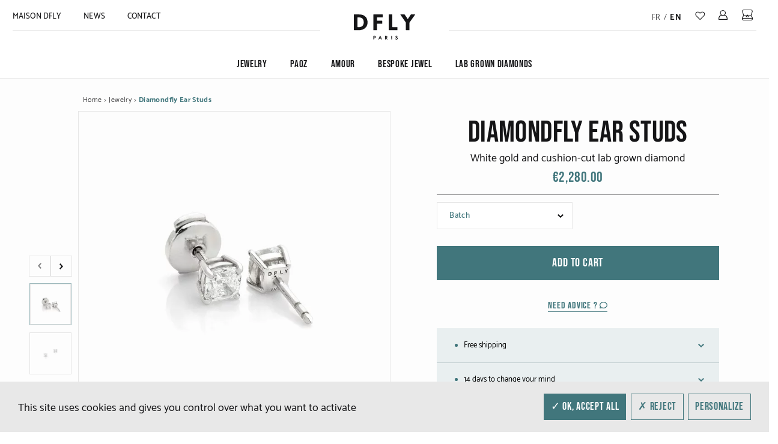

--- FILE ---
content_type: text/html; charset=utf-8
request_url: https://www.dfly-paris.com/en/jewelry/76-boutons-d-oreilles-diamondfly.html
body_size: 34942
content:































<!doctype html>
<html lang="en">

  <head>
    
      
  <meta charset="utf-8">


  <meta http-equiv="x-ua-compatible" content="ie=edge">



  <link rel="canonical" href="https://www.dfly-paris.com/en/jewelry/76-boutons-d-oreilles-diamondfly.html">

  <title>DFLY Diamondfly stud earring,cushion-cut lab grown diamonds</title>

  
    

  

  
    

  

  <meta name="description" content="The Diamondfly stud earrings are made in white gold and cushion-cut lab grown diamonds. Sold in pair or solo.">
  <meta name="keywords" content="">

  
  <meta property="product:retailer_item_id" content="FA20BO07OG050CS">
  <meta property="og:type" content="product">
  <meta property="og:url" content="https://www.dfly-paris.com/en/jewelry/76-boutons-d-oreilles-diamondfly.html">
  <meta property="og:title" content="DFLY Diamondfly stud earring,cushion-cut lab grown diamonds">
  <meta property="og:site_name" content="DFLY Paris">
  <meta property="og:description" content=" This Diamondfly stud earring is a sparkling light on the ear as if it was just floating in the air with its light mounting in white gold. The cushion-cut of the lab grown diamond brings uniqueness and softness. To be worn solo, by pair, asymetrically or by accumulating. 
  ">
  <meta property="og:image" content="https://www.dfly-paris.com/172-xlarge_default/boutons-d-oreilles-diamondfly.jpg">

  <meta name="twitter:card" content="summary" />
  <meta name="twitter:site" content="DFLY Paris" />
  <meta name="twitter:title" content="DFLY Diamondfly stud earring,cushion-cut lab grown diamonds" />
  <meta name="twitter:description" content=" This Diamondfly stud earring is a sparkling light on the ear as if it was just floating in the air with its light mounting in white gold. The cushion-cut of the lab grown diamond brings uniqueness and softness. To be worn solo, by pair, asymetrically or by accumulating. 
  " />
  <meta name="twitter:image" content="https://www.dfly-paris.com/172-xlarge_default/boutons-d-oreilles-diamondfly.jpg" />
  <meta property="product:price:amount" content="2280">
  <meta property="product:price:currency" content="EUR">
  <meta property="product:brand" content="DFLY Paris">
    <meta property="product:availability" content="in stock">
      <meta property="product:item_group_id" content="11">


      
          <link rel="alternate" href="https://www.dfly-paris.com/en/jewelry/76-boutons-d-oreilles-diamondfly.html" hreflang="en-us">
          <link rel="alternate" href="https://www.dfly-paris.com/fr/-joaillerie/76-boutons-d-oreilles-diamondfly.html" hreflang="fr">
      



  <meta name="viewport" content="width=device-width, initial-scale=1">



  <link rel="icon" type="image/vnd.microsoft.icon" href="https://www.dfly-paris.com//img/favicon.ico?1603269913">
  <link rel="shortcut icon" type="image/x-icon" href="https://www.dfly-paris.com//img/favicon.ico?1603269913">



  <link rel="preload" href="/themes/smart-impact/assets/fonts/Catamaran-Regular.woff2" as="font" type="font/woff2" crossorigin="anonymous">
  <link rel="preload" href="/themes/smart-impact/assets/fonts/BebasNeue-Regular.woff2" as="font" type="font/woff2" crossorigin="anonymous">
  <link rel="preload" href="/themes/smart-impact/assets/fonts/Catamaran-Light.woff2" as="font" type="font/woff2" crossorigin="anonymous">
  <link rel="preload" href="/themes/smart-impact/assets/fonts/Catamaran-Medium.woff2" as="font" type="font/woff2" crossorigin="anonymous">
  <link rel="preload" href="/themes/smart-impact/assets/fonts/Catamaran-Bold.woff2" as="font" type="font/woff2" crossorigin="anonymous">
  <link rel="preload" href="/themes/smart-impact/assets/fonts/Catamaran-ExtraBold.woff2" as="font" type="font/woff2" crossorigin="anonymous">
  <link rel="preload" href="/themes/smart-impact/assets/fonts/Catamaran-SemiBold.woff2" as="font" type="font/woff2" crossorigin="anonymous">
  <link rel="preload" href="/themes/smart-impact/assets/fonts/Oswald-Regular.woff2" as="font" type="font/woff2" crossorigin="anonymous">
    <link rel="stylesheet" href="https://www.dfly-paris.com/themes/smart-impact/assets/cache/theme-ef4131134.css" type="text/css" media="all">




    <script type="text/javascript" src="https://www.dfly-paris.com/themes/smart-impact/assets/js/app-ie11.js" nomodule></script>


  <script type="text/javascript">
        var prestashop = {"cart":{"products":[],"totals":{"total":{"type":"total","label":"Total","amount":0,"value":"\u20ac0.00"},"total_including_tax":{"type":"total","label":"Total (tax incl.)","amount":0,"value":"\u20ac0.00"},"total_excluding_tax":{"type":"total","label":"Total (tax excl.)","amount":0,"value":"\u20ac0.00"}},"subtotals":{"products":{"type":"products","label":"Subtotal","amount":0,"value":"\u20ac0.00"},"discounts":null,"shipping":{"type":"shipping","label":"Shipping","amount":0,"value":"Free"},"tax":null},"products_count":0,"summary_string":"0 items","vouchers":{"allowed":1,"added":[]},"discounts":[],"minimalPurchase":0,"minimalPurchaseRequired":""},"currency":{"name":"Euro","iso_code":"EUR","iso_code_num":"978","sign":"\u20ac"},"customer":{"lastname":null,"firstname":null,"email":null,"birthday":null,"newsletter":null,"newsletter_date_add":null,"optin":null,"website":null,"company":null,"siret":null,"ape":null,"is_logged":false,"gender":{"type":null,"name":null},"addresses":[]},"language":{"name":"English (English)","iso_code":"en","locale":"en-US","language_code":"en-us","is_rtl":"0","date_format_lite":"m\/d\/Y","date_format_full":"m\/d\/Y H:i:s","id":1},"page":{"title":"","canonical":null,"meta":{"title":"DFLY Diamondfly stud earring,cushion-cut lab grown diamonds","description":"The Diamondfly stud earrings are made in white gold and cushion-cut lab grown diamonds. Sold in pair or solo.","keywords":"","robots":"index"},"page_name":"product","body_classes":{"lang-en":true,"lang-rtl":false,"country-FR":true,"currency-EUR":true,"layout-full-width":true,"page-product":true,"tax-display-enabled":true,"product-id-76":true,"product-Diamondfly Ear Studs":true,"product-id-category-11":true,"product-id-manufacturer-0":true,"product-id-supplier-0":true,"product-available-for-order":true},"admin_notifications":[]},"shop":{"name":"DFLY Paris","logo":"\/img\/dfly-logo-1590501977.jpg","stores_icon":"\/img\/logo_stores.png","favicon":"\/img\/favicon.ico"},"urls":{"base_url":"https:\/\/www.dfly-paris.com\/","current_url":"https:\/\/www.dfly-paris.com\/en\/jewelry\/76-boutons-d-oreilles-diamondfly.html","shop_domain_url":"https:\/\/www.dfly-paris.com","img_ps_url":"https:\/\/www.dfly-paris.com\/img\/","img_cat_url":"https:\/\/www.dfly-paris.com\/img\/c\/","img_lang_url":"https:\/\/www.dfly-paris.com\/img\/l\/","img_prod_url":"https:\/\/www.dfly-paris.com\/img\/p\/","img_manu_url":"https:\/\/www.dfly-paris.com\/img\/m\/","img_sup_url":"https:\/\/www.dfly-paris.com\/img\/su\/","img_ship_url":"https:\/\/www.dfly-paris.com\/img\/s\/","img_store_url":"https:\/\/www.dfly-paris.com\/img\/st\/","img_col_url":"https:\/\/www.dfly-paris.com\/img\/co\/","img_url":"https:\/\/www.dfly-paris.com\/themes\/smart-impact\/assets\/img\/","css_url":"https:\/\/www.dfly-paris.com\/themes\/smart-impact\/assets\/css\/","js_url":"https:\/\/www.dfly-paris.com\/themes\/smart-impact\/assets\/js\/","pic_url":"https:\/\/www.dfly-paris.com\/upload\/","pages":{"address":"https:\/\/www.dfly-paris.com\/en\/address","addresses":"https:\/\/www.dfly-paris.com\/en\/addresses","authentication":"https:\/\/www.dfly-paris.com\/en\/login","cart":"https:\/\/www.dfly-paris.com\/en\/cart","category":"https:\/\/www.dfly-paris.com\/en\/index.php?controller=category","cms":"https:\/\/www.dfly-paris.com\/en\/index.php?controller=cms","contact":"https:\/\/www.dfly-paris.com\/en\/contact","discount":"https:\/\/www.dfly-paris.com\/en\/discount","guest_tracking":"https:\/\/www.dfly-paris.com\/en\/guest-tracking","history":"https:\/\/www.dfly-paris.com\/en\/order-history","identity":"https:\/\/www.dfly-paris.com\/en\/identity","index":"https:\/\/www.dfly-paris.com\/en\/","my_account":"https:\/\/www.dfly-paris.com\/en\/my-account","order_confirmation":"https:\/\/www.dfly-paris.com\/en\/order-confirmation","order_detail":"https:\/\/www.dfly-paris.com\/en\/index.php?controller=order-detail","order_follow":"https:\/\/www.dfly-paris.com\/en\/order-follow","order":"https:\/\/www.dfly-paris.com\/en\/order","order_return":"https:\/\/www.dfly-paris.com\/en\/index.php?controller=order-return","order_slip":"https:\/\/www.dfly-paris.com\/en\/credit-slip","pagenotfound":"https:\/\/www.dfly-paris.com\/en\/page-not-found","password":"https:\/\/www.dfly-paris.com\/en\/password-recovery","pdf_invoice":"https:\/\/www.dfly-paris.com\/en\/index.php?controller=pdf-invoice","pdf_order_return":"https:\/\/www.dfly-paris.com\/en\/index.php?controller=pdf-order-return","pdf_order_slip":"https:\/\/www.dfly-paris.com\/en\/index.php?controller=pdf-order-slip","prices_drop":"https:\/\/www.dfly-paris.com\/en\/prices-drop","product":"https:\/\/www.dfly-paris.com\/en\/index.php?controller=product","search":"https:\/\/www.dfly-paris.com\/en\/search","sitemap":"https:\/\/www.dfly-paris.com\/en\/sitemap","stores":"https:\/\/www.dfly-paris.com\/en\/stores","supplier":"https:\/\/www.dfly-paris.com\/en\/supplier","register":"https:\/\/www.dfly-paris.com\/en\/login?create_account=1","order_login":"https:\/\/www.dfly-paris.com\/en\/order?login=1"},"alternative_langs":{"en-us":"https:\/\/www.dfly-paris.com\/en\/jewelry\/76-boutons-d-oreilles-diamondfly.html","fr":"https:\/\/www.dfly-paris.com\/fr\/-joaillerie\/76-boutons-d-oreilles-diamondfly.html"},"theme_assets":"\/themes\/smart-impact\/assets\/","actions":{"logout":"https:\/\/www.dfly-paris.com\/en\/?mylogout="},"no_picture_image":{"bySize":{"small_default":{"url":"https:\/\/www.dfly-paris.com\/img\/p\/en-default-small_default.jpg","width":98,"height":98},"cart_default":{"url":"https:\/\/www.dfly-paris.com\/img\/p\/en-default-cart_default.jpg","width":243,"height":243},"home_default":{"url":"https:\/\/www.dfly-paris.com\/img\/p\/en-default-home_default.jpg","width":275,"height":275},"medium_default":{"url":"https:\/\/www.dfly-paris.com\/img\/p\/en-default-medium_default.jpg","width":452,"height":452},"large_default":{"url":"https:\/\/www.dfly-paris.com\/img\/p\/en-default-large_default.jpg","width":558,"height":558},"xlarge_default":{"url":"https:\/\/www.dfly-paris.com\/img\/p\/en-default-xlarge_default.jpg","width":925,"height":925}},"small":{"url":"https:\/\/www.dfly-paris.com\/img\/p\/en-default-small_default.jpg","width":98,"height":98},"medium":{"url":"https:\/\/www.dfly-paris.com\/img\/p\/en-default-medium_default.jpg","width":452,"height":452},"large":{"url":"https:\/\/www.dfly-paris.com\/img\/p\/en-default-xlarge_default.jpg","width":925,"height":925},"legend":""}},"configuration":{"display_taxes_label":true,"display_prices_tax_incl":true,"is_catalog":false,"show_prices":true,"opt_in":{"partner":false},"quantity_discount":{"type":"discount","label":"Discount"},"voucher_enabled":1,"return_enabled":1},"field_required":[],"breadcrumb":{"links":[{"title":"Home","url":"https:\/\/www.dfly-paris.com\/en\/"},{"title":"Jewelry","url":"https:\/\/www.dfly-paris.com\/en\/11-jewelry"},{"title":"Diamondfly Ear Studs","url":"https:\/\/www.dfly-paris.com\/en\/jewelry\/76-boutons-d-oreilles-diamondfly.html"}],"count":3},"link":{"protocol_link":"https:\/\/","protocol_content":"https:\/\/"},"time":1768474208,"static_token":"ffbb0edb0a265606a132db0400418e78","token":"7dbe35d84fa70668ac3f4f306f1a9dd6"};
        var psemailsubscription_subscription = "https:\/\/www.dfly-paris.com\/en\/module\/ps_emailsubscription\/subscription";
        var psr_icon_color = "#F19D76";
      </script>



  <!-- Facebook Product Ad Module by BusinessTech - Start Facebook Pixel Code -->
	
	<script>
		!function(f,b,e,v,n,t,s){if(f.fbq)return;n=f.fbq=function(){n.callMethod?
			n.callMethod.apply(n,arguments):n.queue.push(arguments)};if(!f._fbq)f._fbq=n;
			n.push=n;n.loaded=!0;n.version='2.0';n.queue=[];t=b.createElement(e);t.async=!0;
			t.src=v;s=b.getElementsByTagName(e)[0];s.parentNode.insertBefore(t,s)
		}(window, document,'script','https://connect.facebook.net/en_US/fbevents.js');

					fbq('consent', 'grant');
				fbq('init', '652991628913909');
		fbq('track', 'PageView');

		
				
		fbq('track', 'ViewContent', {
			
							content_type : 'product',
							content_ids : ['DFLYEN76'],
							value : 950,
							currency : 'EUR',
							content_name : 'Diamondfly Ear Studs',
							content_category : 'Jewelry'						
		});
		
				


		
					
	</script>
	<noscript><img height="1" width="1" style="display:none" src="https://www.facebook.com/tr?id=652991628913909&ev=PageView&noscript=1"/></noscript>
	

	<!-- manage the click event on the wishlist and the add to cart -->
		<script type="text/javascript" src="/modules/facebookproductad/views/js/pixel.js"></script>
	<script type="text/javascript" src="/modules/facebookproductad/views/js/jquery-1.11.0.min.js"></script>
	<script type="text/javascript">

		var oPixelFacebook = new oPixelFacebook();

		$( document ).ready(function() {
			oPixelFacebook.addToCart({"content_name":"Diamondfly Ear Studs","content_category":"Jewelry","content_ids":"['DFLYEN76']","content_type":"product","value":950,"currency":"EUR"}, '.add-to-cart');oPixelFacebook.addToWishList({"content_name":"'Diamondfly Ear Studs'","content_category":"'Jewelry'","content_ids":"['DFLYEN76']","content_type":"'product'","value":950,"currency":"'EUR'"}, 'a[id="wishlist_button"]');
		});

	</script>
	<!-- Facebook Product Ad Module by BusinessTech - End Facebook Pixel Code -->





<script type="text/javascript" src="https://www.dfly-paris.com//themes/smart-impact/assets/../lib/tarteaucitron.js/tarteaucitron.min.js?ver=1.5"></script>
<script type="text/javascript">

  window.tarteaucitronForceLanguage = 'en';
  window.tarteaucitronCustomText = {
    denyAll: "Reject",
  };
  tarteaucitron.init({
    "privacyUrl": "", /* Privacy policy url */

    "hashtag": "#gdpr", /* Open the panel with this hashtag */
    "cookieName": "gdpr", /* Cookie name */

    "orientation": "bottom", /* Banner position (top - bottom) */
    "showAlertSmall": false, /* Show the small banner on bottom right */
    "cookieslist": true, /* Show the cookie list */

    "adblocker": false, /* Show a Warning if an adblocker is detected */
    "AcceptAllCta" : true, /* Show the accept all button when highPrivacy on */
    "highPrivacy": true, /* Disable auto consent */
    "handleBrowserDNTRequest": false, /* If Do Not Track == 1, disallow all */

    "removeCredit": true, /* Remove credit link */
    "moreInfoLink": true, /* Show more info link */
    "useExternalCss": false, /* If false, the tarteaucitron.css file will be loaded */

    "readmoreLink": "/cookiespolicy" /* Change the default readmore link */
  });

          (tarteaucitron.job = tarteaucitron.job || []).push('googletagmanager');
  
  
</script>

    

      <meta property="product:pretax_price:amount" content="1899.996667">
    <meta property="product:pretax_price:currency" content="EUR">
    <meta property="product:price:amount" content="2280">
    <meta property="product:price:currency" content="EUR">
    
  </head>

            <body id="product" class="lang-en country-fr currency-eur layout-full-width page-product tax-display-enabled product-id-76 product-diamondfly-ear-studs product-id-category-11 product-id-manufacturer-0 product-id-supplier-0 product-available-for-order ">
    
    
      

    

    <main class="page-container">
      
              

      <header class="page-header" id="header">
        
          

  <nav class="header-nav">
    <div class="container-fluid">
      <div class="row upper-menu">
          <div class="col-lg-5 left-nav">
              


  <div class="ceiling-menu-wrapper d-none d-xl-block">
    <ul class="ceiling-menu">
              <li class="menu-item">
                    <a href="https://www.dfly-paris.com/en/content/4-maison-dfly" target="_self" >
            MAISON DFLY
          </a>
        </li>
              <li class="menu-item">
                    <a href="https://www.dfly-paris.com/en/news" target="_self" >
            News
          </a>
        </li>
              <li class="menu-item">
                    <a href="https://www.dfly-paris.com/en/contact" target="_self" >
            Contact
          </a>
        </li>
          </ul>
  </div>


          </div>
          <div class="col-md-2 d-none d-xl-block text-center" id="_desktop_logo">
            <a href="https://www.dfly-paris.com/">
              <img class="logo logo-dark img-responsive" src="https://www.dfly-paris.com/img/cms/logo-dfly.svg" alt="DFLY Paris">
              <img class="logo logo-white img-responsive" src="https://www.dfly-paris.com/img/cms/logo-dfly-white.svg" alt="DFLY Paris" />
              <span class="logo logo-short img-responsive">
                <svg xmlns="http://www.w3.org/2000/svg" width="317.219" height="86.581" viewBox="0 0 317.219 86.581"><defs><style>.libellule-a{fill:#181a1f;stroke:#181a1f;stroke-width:0.8px;}</style></defs><g transform="translate(-147.711 -404.201)"><g transform="translate(148.135 404.649)"><path class="libellule-a" d="M570.129,463.907c-.5,0-1-.008-1.5-.024q-2.432-.082-4.651-.147c-19.2-.581-27.148-.821-32.873-13.192l-.092-.2.177-.125a115.15,115.15,0,0,1,33.985-15.343c14.5-3.645,53.017-13.326,67.823-22.239,14.987-9.024,31.734-8.443,36.922-7.462,3.016.572,4.773,1.819,5.224,3.707.9,3.779-3.767,8.959-8.433,12.545-4.615,3.547-12.71,8.039-20.541,12.384-5.748,3.19-11.178,6.2-14.535,8.478C623.277,447.952,592.4,463.907,570.129,463.907ZM531.67,450.524c5.585,11.882,13.456,12.12,32.324,12.691q2.222.067,4.654.147.737.024,1.488.024c22.143,0,52.884-15.888,61.206-21.526,3.378-2.288,8.817-5.307,14.576-8.5,7.813-4.335,15.892-8.817,20.475-12.341,5.791-4.449,8.949-9.052,8.244-12.012-.4-1.671-2.018-2.786-4.815-3.316-5.135-.975-21.712-1.541-36.555,7.4-14.872,8.954-53.444,18.649-67.965,22.3A114.827,114.827,0,0,0,531.67,450.524Z" transform="translate(-358.886 -404.649)"/><path class="libellule-a" d="M597.709,552.961a44.8,44.8,0,0,1-6.07-.294c-.167.021-23.173,1.766-40.774-7.478-10.752-5.648-10.969-7.7-11.448-12.2-.319-3-.757-7.116-4.5-14.248l-.208-.4.448.016a138.8,138.8,0,0,1,20.638,2.53c9.875,2.109,30.252,3.092,40.913,3.092,2.184,0,5.036-.071,8.338-.153,12.9-.323,32.41-.808,44.928,2.1,10.967,2.55,13.153,6.724,13.481,8.985.35,2.422-1.1,4.809-3.88,6.385-6.324,3.585-32.823,9.309-47.251,10.806A143.407,143.407,0,0,1,597.709,552.961Zm-6.05-.811c.121.01,6.142.935,20.614-.565,14.207-1.473,40.939-7.276,47.048-10.74,2.586-1.465,3.939-3.656,3.621-5.857-.524-3.624-5.293-6.742-13.083-8.553-12.454-2.9-31.916-2.412-44.8-2.089-3.3.082-6.159.153-8.35.153-11,0-31-.963-41.022-3.1a137.761,137.761,0,0,0-20.1-2.5c3.593,6.974,4.025,11.047,4.343,14.034.472,4.441.668,6.28,11.173,11.8C568.567,553.9,591.43,552.169,591.659,552.15Z" transform="translate(-360.922 -467.228)"/><path class="libellule-a" d="M622.273,557.15l-.506-.119c0-.018.4-1.9-1.44-4.47-3.378-4.71-13.431-10.945-42.134-13.907-12.3-1.269-37.336-8.7-37.587-8.778l.148-.5c.251.074,25.242,7.494,37.492,8.758,28.956,2.988,39.112,9.35,42.533,14.16C622.739,555.053,622.294,557.065,622.273,557.15Z" transform="translate(-364.166 -473.305)"/><path class="libellule-a" d="M531.728,450.688l-.124-.506c.235-.057,23.611-5.8,34.769-10.642,6.686-2.9,22.311-7.72,34.866-11.593,8.37-2.583,15.6-4.814,16.8-5.458,2.7-1.451,38.633-17.839,46.386-17.839h.012l0,.521h-.011c-7.671,0-43.446,16.331-46.139,17.777-1.244.668-8.149,2.8-16.892,5.5-12.543,3.871-28.153,8.687-34.812,11.574C555.382,444.872,531.963,450.63,531.728,450.688Z" transform="translate(-359.211 -404.649)"/><path class="libellule-a" d="M531.733,486.525l-.09-.513c.615-.109,61.586-10.845,67.009-11.76.851-.144,2.279-.487,4.088-.921,10.045-2.411,30.95-7.428,34.009,1.589l-.492.167c-2.908-8.565-23.5-3.626-33.4-1.25-1.818.436-3.255.781-4.122.927C593.318,475.68,532.348,486.417,531.733,486.525Z" transform="translate(-359.232 -440.483)"/><g transform="translate(141.349 34.111)"><g transform="translate(0.111 0.196)"><path class="libellule-a" d="M479.553,527.926l-4.145-4.05L474.18,526.3l-.464-.234,1.25-2.478-7.169-2.426-.571-7.986-2.358,1.541-.285-.435,2.521-1.647-4.311-7.345.068-.128,4.085-7.755-2.662-1.9.3-.423,2.455,1.756.364-8.552,7.54-2.4-1.62-2.825.451-.258,1.6,2.792,4.171-4.634,4.186,4.634,1.586-2.792.454.258-1.607,2.824,7.5,2.368.292,8.585,2.653-1.5.256.453-2.8,1.585,4.232,7.568-.072.128-4.318,7.589,2.7,1.223-.216.474-2.61-1.184-.426,7.922-7.018,2.32,1.43,2.431-.449.264-1.425-2.423Zm-3.794-4.433,3.794,3.705,3.98-3.878-3.739-2.223-.006,0,0,0Zm-1.924-6.2,1.657,5.756,3.8-2.263Zm-5.542,3.495,6.655,2.252-1.778-6.175-5.416-3.628Zm11.995,0,3.526,2.1,1.835-5.46Zm6.057-3.8-1.974,5.875,6.494-2.147.4-7.394Zm-12.73-.455,6.175,3.953,6.115-3.837,3.321-11.532-3.437-12.056-6.231-4.281-6.053,4.449-3.435,11.888Zm15.872-10.444-2.9,10.059,4.663-3.469Zm-21.725,6.527,5.165,3.459L469.8,505.994Zm22-7.5,1.872,6.983,4.071-7.158-3.909-6.99Zm-26.376.164,3.99,6.8,2.144-6.964-2.3-7.116Zm4.2-7.846,2.192,6.79,3.038-10.511Zm18.888-3.853,3.017,10.582,1.927-6.788Zm-18.565-4.906-.346,8.136,5.487-3.9,1.893-6.476Zm18.327,4.066,5.2,3.993-.276-8.094-6.977-2.2Zm-10.748-6.314-1.747,5.977,5.332-3.92Zm4.55,2.051,5.488,3.769-1.891-5.825Zm-.494-.339.017.012,3.812-2.179-3.824-4.233-3.809,4.233,3.792,2.176Z" transform="translate(-462.795 -480.961)"/></g><path class="libellule-a" d="M479.417,527.87c-9.3,0-16.868-10.619-16.868-23.673s7.567-23.672,16.868-23.672,16.868,10.619,16.868,23.672S488.718,527.87,479.417,527.87Zm0-46.824c-9.014,0-16.347,10.385-16.347,23.151s7.333,23.153,16.347,23.153,16.348-10.387,16.348-23.153S488.43,481.046,479.417,481.046Z" transform="translate(-462.549 -480.525)"/></g><path class="libellule-a" d="M253.261,463.907c-22.27,0-53.147-15.955-61.5-21.616-3.357-2.275-8.787-5.287-14.535-8.477-7.829-4.345-15.926-8.838-20.541-12.385-4.667-3.586-9.333-8.766-8.433-12.545.451-1.887,2.207-3.135,5.224-3.707,5.191-.982,21.936-1.561,36.921,7.462,14.807,8.913,53.324,18.594,67.823,22.24A115.159,115.159,0,0,1,292.2,450.222l.177.126-.092.2c-5.725,12.371-13.672,12.611-32.872,13.192q-2.223.067-4.653.147C254.267,463.9,253.765,463.907,253.261,463.907Zm-92.8-58.741a39.216,39.216,0,0,0-6.892.523c-2.8.53-4.417,1.645-4.816,3.316-.7,2.96,2.454,7.562,8.244,12.011,4.584,3.523,12.663,8.006,20.478,12.342,5.758,3.2,11.2,6.214,14.575,8.5,8.509,5.766,40.463,22.257,62.692,21.5q2.434-.082,4.655-.146c18.869-.571,26.74-.809,32.324-12.691a114.842,114.842,0,0,0-33.632-15.141c-14.521-3.649-53.093-13.344-67.966-22.3A58.639,58.639,0,0,0,160.461,405.166Z" transform="translate(-148.135 -404.649)"/><path class="libellule-a" d="M244.595,552.961a143.22,143.22,0,0,1-14.618-.858c-14.429-1.5-40.926-7.221-47.251-10.806-2.78-1.576-4.23-3.963-3.88-6.385.327-2.261,2.514-6.435,13.481-8.985,12.519-2.911,32.021-2.425,44.928-2.1,3.3.082,6.153.153,8.338.153,10.661,0,31.036-.983,40.914-3.092a138.76,138.76,0,0,1,20.636-2.53l.449-.016-.209.4c-3.739,7.132-4.176,11.245-4.5,14.248-.478,4.5-.7,6.556-11.448,12.2-17.6,9.243-40.607,7.5-40.838,7.48A43.108,43.108,0,0,1,244.595,552.961ZM221.85,524.1c-10.277,0-21.318.455-29.4,2.335-7.791,1.812-12.559,4.93-13.083,8.553-.318,2.2,1.035,4.392,3.621,5.857,6.11,3.464,32.84,9.267,47.047,10.74,14.47,1.5,20.494.576,20.552.567.295.018,23.153,1.748,40.616-7.425,10.506-5.518,10.7-7.356,11.172-11.8.317-2.988.751-7.06,4.343-14.034a137.814,137.814,0,0,0-20.1,2.5c-10.024,2.141-30.022,3.1-41.022,3.1-2.192,0-5.045-.071-8.351-.153C232.725,524.232,227.4,524.1,221.85,524.1Z" transform="translate(-165.011 -467.228)"/><path class="libellule-a" d="M339.578,486.525c-.615-.108-61.585-10.844-67.006-11.76-.868-.146-2.3-.491-4.123-.927-9.9-2.376-30.487-7.316-33.4,1.25l-.492-.167c3.059-9.017,23.964-4,34.009-1.589,1.809.434,3.237.777,4.088.921,5.423.915,66.393,11.651,67.008,11.76Z" transform="translate(-195.708 -440.483)"/><path class="libellule-a" d="M304.471,450.688c-.235-.058-23.654-5.816-34.852-10.67-6.659-2.887-22.269-7.7-34.811-11.573-8.744-2.7-15.65-4.829-16.894-5.5-2.692-1.447-38.464-17.777-46.139-17.777h-.011l0-.521h.012c7.749,0,43.684,16.388,46.385,17.839,1.2.645,8.43,2.876,16.8,5.459,12.555,3.874,28.18,8.695,34.866,11.593,11.158,4.837,34.534,10.585,34.769,10.642Z" transform="translate(-161.14 -404.649)"/><path class="libellule-a" d="M277.8,557.15c-.02-.085-.465-2.1,1.5-4.854,3.421-4.81,13.575-11.172,42.533-14.16,12.249-1.264,37.239-8.683,37.49-8.758l.148.5c-.251.075-25.287,7.509-37.586,8.778-28.763,2.967-38.8,9.22-42.162,13.944-1.825,2.567-1.417,4.413-1.413,4.432Z" transform="translate(-219.477 -473.305)"/></g></g></svg>
              </span>
            </a>
          </div>
          <div class="col-lg-5 right-nav">
            <div class="right-side-nav">
              

<div id="_desktop_language_selector">
  <div class="language-selector-wrapper">
                  <a href="https://www.dfly-paris.com/fr/-joaillerie/76-boutons-d-oreilles-diamondfly.html" data-iso-code="fr">fr</a>
                        <strong>en</strong> <span>&#47;</span>
                </div>
</div>
<div id="_desktop_favorites">
    <a href="https://www.dfly-paris.com/en/favorites">
        <span  class="label-text sr-only">
          Wishlist
        </span>
            </a>
</div>
<div id="_desktop_user_info" class="user-info-container">
  <div class="user-info">
          <a
        class="icon-wrapper icon-user-account-wrapper"
        href="https://www.dfly-paris.com/en/my-account"
        title="Log in to your customer account"
        rel="nofollow"
      >
        <svg class="icon-user-account d-none d-xl-block" xmlns="http://www.w3.org/2000/svg" width="14.521" height="16"><path d="M12.892 9.574a5.28 5.28 0 00-2.731-1.657 4.512 4.512 0 001.5-3.345 4.64 4.64 0 00-9.278 0A4.515 4.515 0 003.96 7.979a5 5 0 00-2.528 1.608C-.456 11.877.057 15.368.081 15.515l.074.486h14.273l.057-.51c.016-.148.375-3.631-1.593-5.917zm-9.348-5a3.479 3.479 0 113.479 3.429 3.458 3.458 0 01-3.48-3.432zM7.023 14.86H1.182a6.823 6.823 0 011.154-4.554A4.279 4.279 0 015.459 8.86a4.476 4.476 0 003.224-.03 4.534 4.534 0 013.321 1.482 7.082 7.082 0 011.353 4.547z" fill="#151517"/></svg>
        <svg class="d-xl-none" xmlns="http://www.w3.org/2000/svg" width="12.78" height="14.082"><path d="M11.346 8.426a4.646 4.646 0 00-2.4-1.458 3.97 3.97 0 001.321-2.944 4.083 4.083 0 00-8.166 0 3.973 3.973 0 001.388 3 4.4 4.4 0 00-2.225 1.415C-.398 10.455.054 13.527.075 13.656l.065.427h12.562l.05-.449a7.563 7.563 0 00-1.406-5.208zm-8.228-4.4A3.062 3.062 0 116.18 7.044a3.044 3.044 0 01-3.062-3.021zm3.062 9.053H1.037a6.006 6.006 0 011.016-4.008 3.766 3.766 0 012.749-1.272 3.94 3.94 0 002.838-.026 3.99 3.99 0 012.922 1.3 6.232 6.232 0 011.191 4z" fill="#151517"/></svg>

        <span class="sr-only">My account</span>
      </a>
      </div>
</div>
<div id="_desktop_cart">
  <div class="blockcart cart-preview inactive" data-refresh-url="//www.dfly-paris.com/en/module/ps_shoppingcart/ajax">
    <div class="header">
              <i class="icon-wrapper icon-shopping-cart-wrapper">
          <svg class="icon-shopping-cart d-none d-xl-block" xmlns="http://www.w3.org/2000/svg" width="18.115" height="17.765"><path d="M18.022 13.585a2.134 2.134 0 00-.069-.339 27.189 27.189 0 00-2.206-3.49l2.015-6.14a3.242 3.242 0 00-.492-2.565 3.178 3.178 0 00-2.622-1.04H3.478A3.178 3.178 0 00.835 1.062a3.256 3.256 0 00-.48 2.564l2.013 6.129a27.356 27.356 0 00-2.205 3.49l-.011.034a8.043 8.043 0 00-.147 1.8 2.638 2.638 0 00.725 1.883 2.574 2.574 0 001.807.8h13.05a2.577 2.577 0 001.8-.8 2.646 2.646 0 00.724-1.882 14.853 14.853 0 00-.089-1.495zm-.969 1.644a1.571 1.571 0 01-.432 1 1.5 1.5 0 01-1.057.466H2.551a1.506 1.506 0 01-1.06-.468 1.564 1.564 0 01-.432-1.12c.006-.249.014-.455.023-.631a2.654 2.654 0 001.319.3h13.392a2.671 2.671 0 001.3-.292c-.005.092-.014.179-.021.26a3.653 3.653 0 00-.024.358zm-1.255-1.51h-13.4a1.506 1.506 0 01-1.114-.388c.291-.532 1.093-1.749 1.966-2.983l4.358.016a2.2 2.2 0 00-.639 1.17h-.72a.416.416 0 00-.414.416.416.416 0 00.414.417h5.718a.417.417 0 00.415-.417.416.416 0 00-.415-.416h-.719a2.15 2.15 0 00-.71-1.222l4.285.035c.853 1.208 1.747 2.492 2.04 3.031a1.542 1.542 0 01-1.065.344zm-7.99-2.186a1.362 1.362 0 011.565-.921 1.36 1.36 0 011.03.921zm8.2-10.22a1.77 1.77 0 01.772 1.118 1.8 1.8 0 01-.037.893l-1.959 5.957-4.714.02-.07-.36a.316.316 0 00-.112-.19l-.369-.3a.316.316 0 00-.208-.072l-.475.008a.322.322 0 00-.206.08l-.357.313a.31.31 0 00-.106.191l-.053.334-4.8-.021-1.95-5.957a1.775 1.775 0 01.13-1.355 1.769 1.769 0 011.046-.866 1.823 1.823 0 01.918-.034H14.67a1.756 1.756 0 011.338.241z" fill="#151517"/></svg>
          <svg class="icon-shopping-cart d-xl-none" xmlns="http://www.w3.org/2000/svg" width="14.785" height="14.499"><path d="M14.709 11.089a1.742 1.742 0 00-.057-.276 22.19 22.19 0 00-1.8-2.849l1.645-5.011a2.646 2.646 0 00-.4-2.094 2.594 2.594 0 00-2.14-.849H2.841A2.594 2.594 0 00.684.868a2.657 2.657 0 00-.391 2.093l1.643 5a22.327 22.327 0 00-1.8 2.849l-.009.028a6.564 6.564 0 00-.12 1.471 2.153 2.153 0 00.592 1.537 2.1 2.1 0 001.475.652h10.651a2.1 2.1 0 001.472-.651 2.159 2.159 0 00.591-1.536 12.123 12.123 0 00-.079-1.222zm-.791 1.342a1.282 1.282 0 01-.352.814 1.226 1.226 0 01-.863.381H2.085a1.23 1.23 0 01-.865-.382 1.277 1.277 0 01-.352-.914c.005-.2.011-.371.018-.515a2.166 2.166 0 001.077.249h10.93a2.18 2.18 0 001.058-.238c0 .075-.011.146-.017.212-.011.117-.021.217-.02.292zm-1.024-1.232H1.954a1.229 1.229 0 01-.909-.317c.237-.434.892-1.427 1.6-2.435l3.557.013a1.792 1.792 0 00-.522.955h-.588a.34.34 0 00-.338.339.34.34 0 00.338.34h4.675a.34.34 0 00.339-.34.34.34 0 00-.339-.339H9.18a1.755 1.755 0 00-.579-1l3.5.029c.7.986 1.426 2.034 1.665 2.474a1.258 1.258 0 01-.872.28zM6.373 9.415a1.111 1.111 0 011.277-.752 1.11 1.11 0 01.84.752zm6.694-8.342a1.445 1.445 0 01.63.913 1.472 1.472 0 01-.03.729l-1.6 4.862-3.847.017-.058-.294a.258.258 0 00-.091-.155l-.3-.244a.258.258 0 00-.17-.059l-.387.006a.262.262 0 00-.168.065l-.292.256a.253.253 0 00-.086.156l-.043.272-3.914-.018L1.12 2.717a1.449 1.449 0 01.106-1.106A1.444 1.444 0 012.08.905a1.488 1.488 0 01.749-.028h9.151a1.433 1.433 0 011.087.196z" fill="#151517"/></svg>
          <span class="cart-products-count"><span>0</span></span>
        </i>
        <span class="sr-only">Mon panier</span>
          </div>
  </div>
</div>

            </div>
          </div>
        </div>
        <div class="d-xl-none mobile">
          <div class="menuTrigger" >
            <span></span>
            <span></span>
            <span></span>
          </div>
                    
					<div id="_mobile_logo"></div>
          <div id="_mobile_favorites"></div>
          					<div id="_mobile_user_info"></div>
          <div id="_mobile_cart"></div>
                    <div class="clearfix"></div>
        </div>

    </div>
  </nav>




  <div class="header-top">
    <div class="container">
       <div class="row">

        <div class="col-12 col-xl-6 offset-xl-3 position-static">
          <div class="left-side-nav">
            

  <div class="mega-menu-wrapper">
    <ul class="mega-menu">
              <li class="menu-item has-children">
                    <a href="https://www.dfly-paris.com/en/11-jewelry" target="_self" class="first-level text-uppercase">
            Jewelry
          </a>
                                  <div class="submenu-wrapper">
              <div class="submenu-content  has-all-prod-link">

                                                                                                            <a class="submenu-image image-block" target="_self" href="https://www.dfly-paris.com/en/content/13-our-bespoke-jewel-approach">
                      <span class="title">Bespoke jewel by DFLY</span>
                      <figure>
                        <picture><source srcset="[data-uri]" data-srcset="https://www.dfly-paris.com/img/resp/cms/pages/accueil/sur-mesure-campi-vignette-site-750x378-c.jpg" media="(min-resolution: 192dpi), (-webkit-min-device-pixel-ratio: 2)"><source srcset="[data-uri]" data-srcset="https://www.dfly-paris.com/img/resp/cms/pages/accueil/sur-mesure-campi-vignette-site-306x154-c.jpg" media="(min-width: 62em)"><img src="[data-uri]" data-fade-in data-lazy-img data-src="https://www.dfly-paris.com/img/resp/cms/pages/accueil/sur-mesure-campi-vignette-site-306x154-c.jpg" alt="" /></picture>
                      </figure>
                    </a>
                                  
              <div class="submenu-inner  has-image">

                                                                                        <ul class="submenu-column">
                      <li class="title">Categories</li>
                                                                        <li class="link">
                                                        <a href="https://www.dfly-paris.com/en/14-rings" target="_self" class="second-level">
                              Rings
                            </a>
                          </li>
                                                  <li class="link">
                                                        <a href="https://www.dfly-paris.com/en/15-bracelets" target="_self" class="second-level">
                              Bracelets
                            </a>
                          </li>
                                                  <li class="link">
                                                        <a href="https://www.dfly-paris.com/en/16-earrings" target="_self" class="second-level">
                              Earrings
                            </a>
                          </li>
                                                  <li class="link">
                                                        <a href="https://www.dfly-paris.com/en/17-necklaces" target="_self" class="second-level">
                              Necklaces
                            </a>
                          </li>
                                                  <li class="link">
                                                        <a href="https://www.dfly-paris.com/en/29-men" target="_self" class="second-level">
                              Men
                            </a>
                          </li>
                                                                  </ul>
                                      <ul class="submenu-column">
                      <li class="title">Materials</li>
                                                                        <li class="link">
                                                        <a href="https://www.dfly-paris.com/en/18-white-gold" target="_self" class="second-level">
                              White Gold
                            </a>
                          </li>
                                                  <li class="link">
                                                        <a href="https://www.dfly-paris.com/en/19-yellow-gold" target="_self" class="second-level">
                              Yellow Gold
                            </a>
                          </li>
                                                  <li class="link">
                                                        <a href="https://www.dfly-paris.com/en/20-red-gold" target="_self" class="second-level">
                              Red Gold
                            </a>
                          </li>
                                                  <li class="link">
                                                        <a href="https://www.dfly-paris.com/en/26-black-gold" target="_self" class="second-level">
                              Black gold
                            </a>
                          </li>
                                                  <li class="link">
                                                        <a href="https://www.dfly-paris.com/en/21-platinum" target="_self" class="second-level">
                              Platinum
                            </a>
                          </li>
                                                                  </ul>
                                      <ul class="submenu-column">
                      <li class="title">Collections</li>
                                                                        <li class="link">
                                                        <a href="https://www.dfly-paris.com/en/29-men" target="_self" class="second-level">
                              Men
                            </a>
                          </li>
                                                  <li class="link">
                                                        <a href="https://www.dfly-paris.com/en/28-cobra" target="_self" class="second-level">
                              Cobra
                            </a>
                          </li>
                                                  <li class="link">
                                                        <a href="https://www.dfly-paris.com/en/24-desert-oddity" target="_self" class="second-level">
                              Oddity
                            </a>
                          </li>
                                                  <li class="link">
                                                        <a href="https://www.dfly-paris.com/en/22-alcione" target="_self" class="second-level">
                              Alcione
                            </a>
                          </li>
                                                  <li class="link">
                                                        <a href="https://www.dfly-paris.com/en/23-diamondfly" target="_self" class="second-level">
                              Diamondfly
                            </a>
                          </li>
                                                                  </ul>
                                  
                                                    <h5>
                    <a href="https://www.dfly-paris.com/en/11-jewelry" target="_self">
                      View all products
                    </a>
                  </h5>
                              </div>



              </div>
            </div>
                  </li>
              <li class="menu-item has-children">
                    <a href="https://www.dfly-paris.com/en/content/15-paoz-by-philippe-airaud" target="_self" class="first-level text-uppercase">
            PAOZ
          </a>
                                  <div class="submenu-wrapper">
              <div class="submenu-content ">

                                
              <div class="submenu-inner ">

                                                                                        <ul class="submenu-column">
                      <li class="title"></li>
                                                                        <li class="link">
                                                        <a href="https://www.dfly-paris.com/en/content/15-paoz-by-philippe-airaud" target="_self" class="second-level">
                              About PAOZ
                            </a>
                          </li>
                                                  <li class="link">
                                                        <a href="https://www.dfly-paris.com/en/31-paoz" target="_self" class="second-level">
                              Buy PAOZ
                            </a>
                          </li>
                                                                  </ul>
                                  
                              </div>



              </div>
            </div>
                  </li>
              <li class="menu-item ">
                    <a href="https://www.dfly-paris.com/en/12-amour" target="_self" class="first-level text-uppercase">
            Amour
          </a>
                  </li>
              <li class="menu-item has-children">
                    <a href="https://www.dfly-paris.com/en/content/13-our-bespoke-jewel-approach" target="_self" class="first-level text-uppercase">
            Bespoke jewel
          </a>
                                  <div class="submenu-wrapper">
              <div class="submenu-content ">

                                
              <div class="submenu-inner ">

                                                                                        <ul class="submenu-column">
                      <li class="title">Bespoke jewel</li>
                                                                        <li class="link">
                                                        <a href="https://www.dfly-paris.com/en/content/13-our-bespoke-jewel-approach" target="_self" class="second-level">
                              Our approach
                            </a>
                          </li>
                                                  <li class="link">
                                                        <a href="https://www.dfly-paris.com/en/contact" target="_self" class="second-level">
                              Appointment
                            </a>
                          </li>
                                                                  </ul>
                                  
                              </div>



              </div>
            </div>
                  </li>
              <li class="menu-item has-children">
                    <a href="https://www.dfly-paris.com/en/13-buy-a-lab-grown-diamond" target="_self" class="first-level text-uppercase">
            Lab grown diamonds
          </a>
                                  <div class="submenu-wrapper">
              <div class="submenu-content ">

                                
              <div class="submenu-inner ">

                                                                                        <ul class="submenu-column">
                      <li class="title">Lab grown diamonds</li>
                                                                        <li class="link">
                                                        <a href="https://www.dfly-paris.com/en/content/12-the-lab-grown-diamond" target="_self" class="second-level">
                              Understand the lab grown diamond
                            </a>
                          </li>
                                                  <li class="link">
                                                        <a href="https://www.dfly-paris.com/en/13-buy-a-lab-grown-diamond" target="_self" class="second-level">
                              Buy a lab grown diamond
                            </a>
                          </li>
                                                                  </ul>
                                  
                              </div>



              </div>
            </div>
                  </li>
          </ul>
    <div class="d-xl-none">
      

  <div class="ceiling-menu-wrapper d-none d-xl-block">
    <ul class="ceiling-menu">
              <li class="menu-item">
                    <a href="https://www.dfly-paris.com/en/content/4-maison-dfly" target="_self" >
            MAISON DFLY
          </a>
        </li>
              <li class="menu-item">
                    <a href="https://www.dfly-paris.com/en/news" target="_self" >
            News
          </a>
        </li>
              <li class="menu-item">
                    <a href="https://www.dfly-paris.com/en/contact" target="_self" >
            Contact
          </a>
        </li>
          </ul>
  </div>


    </div>

  </div>



          </div>
          <div class="clearfix"></div>
        </div>

      </div>
         </div>
  </div>
  


        
      </header>

      
        
<aside id="notifications">
  <div class="container">
    
    
    
      </div>
</aside>
      

      <section class="page-content" id="wrapper">
        


        
        

  <div id="content-wrapper">
    

    

  <section id="main" itemscope itemtype="https://schema.org/Product"  class="template-regular">
    <meta itemprop="url" content="https://www.dfly-paris.com/en/jewelry/76-618-boutons-d-oreilles-diamondfly.html#/37-materials-grey_gold/55-quantity-pair">
    <div class="row section-product-info">
      <div class="col-lg-6 img-col">
        
          <nav data-depth="3" class="breadcrumb d-none d-md-block">
  <ol itemscope itemtype="http://schema.org/BreadcrumbList">
    
              
                      <li itemprop="itemListElement" itemscope itemtype="http://schema.org/ListItem">
              <a itemprop="item" href="https://www.dfly-paris.com/en/"><span itemprop="name">Home</span></a>
              <meta itemprop="position" content="1">
            </li>
                  
              
                      <li itemprop="itemListElement" itemscope itemtype="http://schema.org/ListItem">
              <a itemprop="item" href="https://www.dfly-paris.com/en/11-jewelry"><span itemprop="name">Jewelry</span></a>
              <meta itemprop="position" content="2">
            </li>
                  
              
                      <li>
              <span>Diamondfly Ear Studs</span>
            </li>
                  
          
  </ol>
</nav>
        

        
          <section class="page-content" id="content">
            
              
    <ul class="product-flags">
        
        

    </ul>


              
                <div class="images-container">
  
  <div class="slider-product-nav">
    


              <figure class="thumb-container" id="product-image-0">
        <picture><source srcset="https://www.dfly-paris.com/img/resp/prod-171-boutons-d-oreilles-diamondfly-270x270-f.jpg" media="(min-resolution: 192dpi), (-webkit-min-device-pixel-ratio: 2)"><img src="https://www.dfly-paris.com/img/resp/prod-171-boutons-d-oreilles-diamondfly-162x162-f.jpg" class="thumb js-thumb " title="" alt="Diamondfly Ear Studs 18k (750/1000) White Gold. - DFLY Paris" /></picture>
                        
      </figure>
                    <figure class="thumb-container" id="product-image-1">
        <picture><source srcset="https://www.dfly-paris.com/img/resp/prod-172-boutons-d-oreilles-diamondfly-270x270-f.jpg" media="(min-resolution: 192dpi), (-webkit-min-device-pixel-ratio: 2)"><img src="https://www.dfly-paris.com/img/resp/prod-172-boutons-d-oreilles-diamondfly-162x162-f.jpg" class="thumb js-thumb  selected " title="" alt="Diamondfly Ear Studs 18k (750/1000) White Gold. - DFLY Paris" /></picture>
                        
      </figure>
                    <figure class="thumb-container" id="product-image-2">
        <picture><source srcset="https://www.dfly-paris.com/img/resp/prod-173-boutons-d-oreilles-diamondfly-270x270-f.jpg" media="(min-resolution: 192dpi), (-webkit-min-device-pixel-ratio: 2)"><img src="https://www.dfly-paris.com/img/resp/prod-173-boutons-d-oreilles-diamondfly-162x162-f.jpg" class="thumb js-thumb " title="" alt="Diamondfly Ear Studs 18k (750/1000) White Gold. - DFLY Paris" /></picture>
                        
      </figure>
            </div>

  <div class="slider-product">

    

              <figure class="thumb-container" id="product-image-0">
        <picture><source srcset="https://www.dfly-paris.com/img/resp/prod-171-boutons-d-oreilles-diamondfly-1850x1850-f.jpg" media="(min-width: 90em) and (min-resolution: 192dpi), (min-width: 90em) and (-webkit-min-device-pixel-ratio: 2)"><source srcset="https://www.dfly-paris.com/img/resp/prod-171-boutons-d-oreilles-diamondfly-1372x1372-f.jpg" media="(min-width: 62em) and (min-resolution: 192dpi), (min-width: 62em) and (-webkit-min-device-pixel-ratio: 2)"><source srcset="https://www.dfly-paris.com/img/resp/prod-171-boutons-d-oreilles-diamondfly-2048x2048-f.jpg" media="(min-width: 48em) and (min-resolution: 192dpi), (min-width: 48em) and (-webkit-min-device-pixel-ratio: 2)"><source srcset="https://www.dfly-paris.com/img/resp/prod-171-boutons-d-oreilles-diamondfly-750x750-f.jpg" media="(min-resolution: 192dpi), (-webkit-min-device-pixel-ratio: 2)"><source srcset="https://www.dfly-paris.com/img/resp/prod-171-boutons-d-oreilles-diamondfly-925x925-f.jpg" media="(min-width: 90em)"><source srcset="https://www.dfly-paris.com/img/resp/prod-171-boutons-d-oreilles-diamondfly-686x686-f.jpg" media="(min-width: 62em)"><source srcset="https://www.dfly-paris.com/img/resp/prod-171-boutons-d-oreilles-diamondfly-1024x1024-f.jpg" media="(min-width: 48em)"><img src="https://www.dfly-paris.com/img/resp/prod-171-boutons-d-oreilles-diamondfly-1024x1024-f.jpg" class="thumb js-thumb " title="" itemprop="image" alt="Diamondfly Ear Studs 18k (750/1000) White Gold. - DFLY Paris" /></picture>
                                <div class="layer d-none d-lg-flex" data-toggle="modal" data-target="#product-modal">
          <i class="material-icons zoom-in">search</i>
        </div>
      </figure>
      
              <figure class="thumb-container" id="product-image-1">
        <picture><source srcset="[data-uri]" data-srcset="https://www.dfly-paris.com/img/resp/prod-172-boutons-d-oreilles-diamondfly-1850x1850-f.jpg" media="(min-width: 90em) and (min-resolution: 192dpi), (min-width: 90em) and (-webkit-min-device-pixel-ratio: 2)"><source srcset="[data-uri]" data-srcset="https://www.dfly-paris.com/img/resp/prod-172-boutons-d-oreilles-diamondfly-1372x1372-f.jpg" media="(min-width: 62em) and (min-resolution: 192dpi), (min-width: 62em) and (-webkit-min-device-pixel-ratio: 2)"><source srcset="[data-uri]" data-srcset="https://www.dfly-paris.com/img/resp/prod-172-boutons-d-oreilles-diamondfly-2048x2048-f.jpg" media="(min-width: 48em) and (min-resolution: 192dpi), (min-width: 48em) and (-webkit-min-device-pixel-ratio: 2)"><source srcset="[data-uri]" data-srcset="https://www.dfly-paris.com/img/resp/prod-172-boutons-d-oreilles-diamondfly-750x750-f.jpg" media="(min-resolution: 192dpi), (-webkit-min-device-pixel-ratio: 2)"><source srcset="[data-uri]" data-srcset="https://www.dfly-paris.com/img/resp/prod-172-boutons-d-oreilles-diamondfly-925x925-f.jpg" media="(min-width: 90em)"><source srcset="[data-uri]" data-srcset="https://www.dfly-paris.com/img/resp/prod-172-boutons-d-oreilles-diamondfly-686x686-f.jpg" media="(min-width: 62em)"><source srcset="[data-uri]" data-srcset="https://www.dfly-paris.com/img/resp/prod-172-boutons-d-oreilles-diamondfly-1024x1024-f.jpg" media="(min-width: 48em)"><img src="[data-uri]" data-fade-in data-lazy-img data-src="https://www.dfly-paris.com/img/resp/prod-172-boutons-d-oreilles-diamondfly-1024x1024-f.jpg" class="thumb js-thumb  selected " title="" itemprop="image" alt="Diamondfly Ear Studs 18k (750/1000) White Gold. - DFLY Paris" /></picture>
                                <div class="layer d-none d-lg-flex" data-toggle="modal" data-target="#product-modal">
          <i class="material-icons zoom-in">search</i>
        </div>
      </figure>
      
              <figure class="thumb-container" id="product-image-2">
        <picture><source srcset="[data-uri]" data-srcset="https://www.dfly-paris.com/img/resp/prod-173-boutons-d-oreilles-diamondfly-1850x1850-f.jpg" media="(min-width: 90em) and (min-resolution: 192dpi), (min-width: 90em) and (-webkit-min-device-pixel-ratio: 2)"><source srcset="[data-uri]" data-srcset="https://www.dfly-paris.com/img/resp/prod-173-boutons-d-oreilles-diamondfly-1372x1372-f.jpg" media="(min-width: 62em) and (min-resolution: 192dpi), (min-width: 62em) and (-webkit-min-device-pixel-ratio: 2)"><source srcset="[data-uri]" data-srcset="https://www.dfly-paris.com/img/resp/prod-173-boutons-d-oreilles-diamondfly-2048x2048-f.jpg" media="(min-width: 48em) and (min-resolution: 192dpi), (min-width: 48em) and (-webkit-min-device-pixel-ratio: 2)"><source srcset="[data-uri]" data-srcset="https://www.dfly-paris.com/img/resp/prod-173-boutons-d-oreilles-diamondfly-750x750-f.jpg" media="(min-resolution: 192dpi), (-webkit-min-device-pixel-ratio: 2)"><source srcset="[data-uri]" data-srcset="https://www.dfly-paris.com/img/resp/prod-173-boutons-d-oreilles-diamondfly-925x925-f.jpg" media="(min-width: 90em)"><source srcset="[data-uri]" data-srcset="https://www.dfly-paris.com/img/resp/prod-173-boutons-d-oreilles-diamondfly-686x686-f.jpg" media="(min-width: 62em)"><source srcset="[data-uri]" data-srcset="https://www.dfly-paris.com/img/resp/prod-173-boutons-d-oreilles-diamondfly-1024x1024-f.jpg" media="(min-width: 48em)"><img src="[data-uri]" data-fade-in data-lazy-img data-src="https://www.dfly-paris.com/img/resp/prod-173-boutons-d-oreilles-diamondfly-1024x1024-f.jpg" class="thumb js-thumb " title="" itemprop="image" alt="Diamondfly Ear Studs 18k (750/1000) White Gold. - DFLY Paris" /></picture>
                                <div class="layer d-none d-lg-flex" data-toggle="modal" data-target="#product-modal">
          <i class="material-icons zoom-in">search</i>
        </div>
      </figure>
      
      </div>

                              

  
  

</div>
                <div class="socials-product-wrapper d-none d-lg-block">
                    <ul>
    <li class="wish">
    	
<div class="favorites-block hide">
    <div class="add-to-favorites-block">
        <a data-token="f4fffc4834" class="add-to-favorites" data-id="76" href="#">
            <svg xmlns="http://www.w3.org/2000/svg" width="10.88" height="9.957"><path d="M5.473 9.261c-.044-.041-.095-.084-.14-.132-1.131-1.186-2.267-2.367-3.387-3.564a6.441 6.441 0 01-.969-1.2A2.55 2.55 0 011.91.919a2.288 2.288 0 012.933.438c.156.139.293.3.44.456.224.233.221.229.456-.011a8.853 8.853 0 01.724-.7 2.272 2.272 0 012.856-.029 2.511 2.511 0 01.81 3.035 3 3 0 01-.557.868c-1.063 1.146-2.147 2.271-3.226 3.4-.279.293-.568.575-.873.885z" fill="#41767c" stroke="#41767c"/></svg>
        </a>
    </div>
    <div data-token="f4fffc4834"
         data-id="76" class="to-favorites-block remove-from-favorites ">
        <svg xmlns="http://www.w3.org/2000/svg" width="10.88" height="9.957"><path d="M5.473 9.261c-.044-.041-.095-.084-.14-.132-1.131-1.186-2.267-2.367-3.387-3.564a6.441 6.441 0 01-.969-1.2A2.55 2.55 0 011.91.919a2.288 2.288 0 012.933.438c.156.139.293.3.44.456.224.233.221.229.456-.011a8.853 8.853 0 01.724-.7 2.272 2.272 0 012.856-.029 2.511 2.511 0 01.81 3.035 3 3 0 01-.557.868c-1.063 1.146-2.147 2.271-3.226 3.4-.279.293-.568.575-.873.885z" fill="#41767c" stroke="#41767c"/></svg>
    </div>
</div>

<input type="hidden" value="f4fffc4834" class="favorite_token">
<script type="text/javascript">
    var baseUrl = "https://www.dfly-paris.com/";
    var favorite_token = "f4fffc4834";
</script>
    	
    </li>
    <li class="fb">
    	<a target="_blank" href="https://www.facebook.com/sharer/sharer.php?u=https%3A%2F%2Fwww.dfly-paris.com%2Fen%2Fjewelry%2F76-618-boutons-d-oreilles-diamondfly.html%23%2F37-materials-grey_gold%2F55-quantity-pair">
    		<svg xmlns="http://www.w3.org/2000/svg" width="6.858" height="12.685"><path d="M6.6 0H4.955a2.889 2.889 0 00-3.043 3.122v1.44H.258A.258.258 0 000 4.82v2.086a.259.259 0 00.258.258h1.654v5.263a.259.259 0 00.259.258h2.157a.259.259 0 00.259-.258V7.164h1.934a.258.258 0 00.258-.258V4.82a.261.261 0 00-.076-.183.258.258 0 00-.183-.075H4.588v-1.22c0-.586.14-.884.9-.884H6.6a.258.258 0 00.258-.258V.264A.259.259 0 006.6 0zm0 0" fill="#41767c"/></svg>
    	</a>
    </li>
    <li class="pin">
    	<a target="_blank" href="https://pinterest.com/pin/create/button/?url=https%3A%2F%2Fwww.dfly-paris.com%2Fen%2Fjewelry%2F76-618-boutons-d-oreilles-diamondfly.html%23%2F37-materials-grey_gold%2F55-quantity-pair&media=https%3A%2F%2Fwww.dfly-paris.com%2F172-xlarge_default%2Fboutons-d-oreilles-diamondfly.jpg&description=DFLY%20Diamondfly%20stud%20earring%2Ccushion-cut%20lab%20grown%20diamonds">
    		<svg xmlns="http://www.w3.org/2000/svg" width="15.321" height="15.375"><path d="M4.839 14.808A7.625 7.625 0 01.231 5.841 7.637 7.637 0 019.777.307a7.672 7.672 0 015.159 9.759 7.62 7.62 0 01-9.478 4.972c.279-.61.6-1.207.827-1.838s.356-1.293.519-1.905c.112.1.23.2.355.3a2.374 2.374 0 001.854.458 3.69 3.69 0 002.775-1.876 5.186 5.186 0 00.674-3.8 4.109 4.109 0 00-2.56-3.1 5.378 5.378 0 00-5.036.351 4.266 4.266 0 00-2.088 3.461 3.952 3.952 0 00.607 2.523 2.266 2.266 0 00.881.848c.208.108.279.075.336-.152.065-.257.133-.514.182-.775a.357.357 0 00-.046-.251 3.241 3.241 0 01.923-4.529 3.631 3.631 0 014.03.114 2.853 2.853 0 011.11 2.095 4.621 4.621 0 01-.436 2.491 2.336 2.336 0 01-1.4 1.3 1.35 1.35 0 01-1.247-.136.987.987 0 01-.43-1.082c.141-.6.333-1.184.495-1.778a2.6 2.6 0 00.131-1.069.969.969 0 00-1.492-.746 1.692 1.692 0 00-.82 1.264 2.9 2.9 0 00.128 1.487.566.566 0 01.014.293c-.286 1.243-.584 2.484-.866 3.728a6.1 6.1 0 00-.041 1.875c0 .051.011.1.014.152a.388.388 0 01-.012.067z" fill="#41767c"/></svg>
    	</a>
    </li>
    <li class="share">
    	<a href="#" data-copy="https://www.dfly-paris.com/en/jewelry/76-618-boutons-d-oreilles-diamondfly.html#/37-materials-grey_gold/55-quantity-pair">
    		<svg xmlns="http://www.w3.org/2000/svg" width="16.689" height="15.863"><path style="fill:#41767c" class="a" d="M10.042 10.861a4.211 4.211 0 01-3.564-1.956.683.683 0 011.154-.731 2.823 2.823 0 00.391.491 2.933 2.933 0 004.034 0l2.433-2.431a2.858 2.858 0 000-4.035 2.935 2.935 0 00-4.036 0L8.023 4.63a.682.682 0 01-.965-.965l2.431-2.431a4.218 4.218 0 015.965 5.964l-2.432 2.431a4.182 4.182 0 01-2.98 1.232z"/><path style="fill:#41767c" class="a" d="M4.214 15.864a4.219 4.219 0 01-2.983-7.2l2.432-2.431a4.216 4.216 0 016.557.745.682.682 0 01-1.157.724 2.89 2.89 0 00-.4-.5 2.933 2.933 0 00-4.034 0L2.195 9.627a2.854 2.854 0 004.036 4.035l2.431-2.431a.682.682 0 01.965.965l-2.432 2.431a4.2 4.2 0 01-2.981 1.237z"/></svg>
    	</a>
    </li>
  </ul>                </div>
              
              
            
          </section>
        

        </div>
        <div class="col-lg-6 col-product-info position-sticky">
          
          <div class="product-info-inner">
                          

            
                
                  <h1 class="h1" itemprop="name">Diamondfly Ear Studs</h1>
                                                    
              
              
                <div id="product-description-short-76" class="product-description prod-infos" itemprop="description">
                  
White gold and cushion-cut lab grown diamond
                </div>
              

              
                  <div class="product-prices">
    
    
      <div
        class="product-price h5 "
        itemprop="offers"
        itemscope
        itemtype="https://schema.org/Offer"
      >
        <link itemprop="availability" href="https://schema.org/InStock"/>
        <meta itemprop="priceCurrency" content="EUR">

         
        <div class="current-price">
          <span itemprop="price" content="">€2,280.00</span>

                </div>

        
                  
      </div>
    


    
          

    
          

    
          

    


    <div class="tax-shipping-delivery-label">
              Tax included
            

      

                                    <span class="delivery-information">3 to 4 days</span>
                            </div>
  </div>
              

              
               <div class="before-accordion" id="decouvrir-section">
                
                  <div class="tab-pane fade"
     id="product-details"
     data-product="{&quot;id_shop_default&quot;:&quot;1&quot;,&quot;id_manufacturer&quot;:&quot;0&quot;,&quot;id_supplier&quot;:&quot;0&quot;,&quot;reference&quot;:&quot;FA20BO07OG050CS&quot;,&quot;is_virtual&quot;:&quot;0&quot;,&quot;delivery_in_stock&quot;:&quot;&quot;,&quot;delivery_out_stock&quot;:&quot;&quot;,&quot;id_category_default&quot;:&quot;11&quot;,&quot;on_sale&quot;:&quot;0&quot;,&quot;online_only&quot;:&quot;0&quot;,&quot;ecotax&quot;:0,&quot;minimal_quantity&quot;:&quot;1&quot;,&quot;low_stock_threshold&quot;:null,&quot;low_stock_alert&quot;:&quot;0&quot;,&quot;price&quot;:&quot;\u20ac2,280.00&quot;,&quot;unity&quot;:&quot;&quot;,&quot;unit_price_ratio&quot;:&quot;0.000000&quot;,&quot;additional_shipping_cost&quot;:&quot;0.00&quot;,&quot;customizable&quot;:&quot;0&quot;,&quot;text_fields&quot;:&quot;0&quot;,&quot;uploadable_files&quot;:&quot;0&quot;,&quot;redirect_type&quot;:&quot;301-category&quot;,&quot;id_type_redirected&quot;:&quot;0&quot;,&quot;available_for_order&quot;:&quot;1&quot;,&quot;available_date&quot;:null,&quot;show_condition&quot;:&quot;0&quot;,&quot;condition&quot;:&quot;new&quot;,&quot;show_price&quot;:&quot;1&quot;,&quot;indexed&quot;:&quot;1&quot;,&quot;visibility&quot;:&quot;both&quot;,&quot;cache_default_attribute&quot;:&quot;618&quot;,&quot;advanced_stock_management&quot;:&quot;0&quot;,&quot;date_add&quot;:&quot;2020-08-13 12:30:23&quot;,&quot;date_upd&quot;:&quot;2025-05-07 19:10:00&quot;,&quot;pack_stock_type&quot;:&quot;0&quot;,&quot;meta_description&quot;:&quot;The Diamondfly stud earrings are made in white gold and cushion-cut lab grown diamonds. Sold in pair or solo.&quot;,&quot;meta_keywords&quot;:&quot;&quot;,&quot;meta_title&quot;:&quot;DFLY Diamondfly stud earring,cushion-cut lab grown diamonds&quot;,&quot;link_rewrite&quot;:&quot;boutons-d-oreilles-diamondfly&quot;,&quot;name&quot;:&quot;Diamondfly Ear Studs&quot;,&quot;description&quot;:&quot;&lt;p&gt;This Diamondfly stud earring is a sparkling light on the ear as if it was just floating in the air with its light mounting in white gold. The cushion-cut of the lab grown diamond brings uniqueness and softness. To be worn solo, by pair, asymetrically or by accumulating.&lt;\/p&gt;\n&lt;p&gt;&lt;\/p&gt;&quot;,&quot;description_short&quot;:&quot;&quot;,&quot;available_now&quot;:&quot;&quot;,&quot;available_later&quot;:&quot;&quot;,&quot;id&quot;:76,&quot;id_product&quot;:76,&quot;out_of_stock&quot;:0,&quot;new&quot;:0,&quot;id_product_attribute&quot;:618,&quot;quantity_wanted&quot;:1,&quot;extraContent&quot;:[],&quot;allow_oosp&quot;:0,&quot;category&quot;:&quot;jewelry&quot;,&quot;category_name&quot;:&quot;Jewelry&quot;,&quot;link&quot;:&quot;https:\/\/www.dfly-paris.com\/en\/jewelry\/76-boutons-d-oreilles-diamondfly.html&quot;,&quot;attribute_price&quot;:1108.33,&quot;price_tax_exc&quot;:1899.996667,&quot;price_without_reduction&quot;:2279.996,&quot;reduction&quot;:0,&quot;specific_prices&quot;:[],&quot;quantity&quot;:100000,&quot;quantity_all_versions&quot;:200000,&quot;id_image&quot;:&quot;en-default&quot;,&quot;features&quot;:[{&quot;name&quot;:&quot;Material&quot;,&quot;value&quot;:&quot;18k (750\/1000) White Gold.&quot;,&quot;id_feature&quot;:&quot;8&quot;,&quot;position&quot;:&quot;2&quot;},{&quot;name&quot;:&quot;Lab grown diamond&quot;,&quot;value&quot;:&quot;Diamond shape : cushion.&quot;,&quot;id_feature&quot;:&quot;9&quot;,&quot;position&quot;:&quot;3&quot;},{&quot;name&quot;:&quot;Total Carat Weight&quot;,&quot;value&quot;:&quot;1 carat for the pair (2 x 0.50ct) or 0.50 carat for one stud earring&quot;,&quot;id_feature&quot;:&quot;10&quot;,&quot;position&quot;:&quot;4&quot;},{&quot;name&quot;:&quot;Color&quot;,&quot;value&quot;:&quot;All our lab grown diamonds are minimum  H color.&quot;,&quot;id_feature&quot;:&quot;7&quot;,&quot;position&quot;:&quot;5&quot;},{&quot;name&quot;:&quot;Clarity&quot;,&quot;value&quot;:&quot;VS (Very Slightly Included) : Very small inclusions hard to observe under 10x magnification.&quot;,&quot;id_feature&quot;:&quot;11&quot;,&quot;position&quot;:&quot;6&quot;},{&quot;name&quot;:&quot;Clarity&quot;,&quot;value&quot;:&quot;All our lab grown diamonds are minimum VS clarity.&quot;,&quot;id_feature&quot;:&quot;11&quot;,&quot;position&quot;:&quot;6&quot;},{&quot;name&quot;:&quot;Dimensions&quot;,&quot;value&quot;:&quot;4 mm diameter.&quot;,&quot;id_feature&quot;:&quot;12&quot;,&quot;position&quot;:&quot;7&quot;},{&quot;name&quot;:&quot;Weight of the jewel&quot;,&quot;value&quot;:&quot;Pair: 2 g. Unit: 1 g&quot;,&quot;id_feature&quot;:&quot;13&quot;,&quot;position&quot;:&quot;8&quot;}],&quot;attachments&quot;:[],&quot;virtual&quot;:0,&quot;pack&quot;:0,&quot;packItems&quot;:[],&quot;nopackprice&quot;:0,&quot;customization_required&quot;:false,&quot;attributes&quot;:{&quot;2&quot;:{&quot;id_attribute&quot;:&quot;37&quot;,&quot;id_attribute_group&quot;:&quot;2&quot;,&quot;name&quot;:&quot;Grey Gold&quot;,&quot;group&quot;:&quot;Materials&quot;,&quot;reference&quot;:&quot;FA20BO07OG050CS-P&quot;,&quot;ean13&quot;:&quot;&quot;,&quot;isbn&quot;:&quot;&quot;,&quot;upc&quot;:&quot;&quot;},&quot;9&quot;:{&quot;id_attribute&quot;:&quot;55&quot;,&quot;id_attribute_group&quot;:&quot;9&quot;,&quot;name&quot;:&quot;Pair &quot;,&quot;group&quot;:&quot;Quantity&quot;,&quot;reference&quot;:&quot;FA20BO07OG050CS-P&quot;,&quot;ean13&quot;:&quot;&quot;,&quot;isbn&quot;:&quot;&quot;,&quot;upc&quot;:&quot;&quot;}},&quot;rate&quot;:20,&quot;tax_name&quot;:&quot;TVA FR 20%&quot;,&quot;ecotax_rate&quot;:0,&quot;unit_price&quot;:&quot;&quot;,&quot;customizations&quot;:{&quot;fields&quot;:[]},&quot;id_customization&quot;:0,&quot;is_customizable&quot;:false,&quot;show_quantities&quot;:false,&quot;quantity_label&quot;:&quot;Items&quot;,&quot;quantity_discounts&quot;:[],&quot;customer_group_discount&quot;:0,&quot;images&quot;:[{&quot;bySize&quot;:{&quot;small_default&quot;:{&quot;url&quot;:&quot;https:\/\/www.dfly-paris.com\/171-small_default\/boutons-d-oreilles-diamondfly.jpg&quot;,&quot;width&quot;:98,&quot;height&quot;:98},&quot;cart_default&quot;:{&quot;url&quot;:&quot;https:\/\/www.dfly-paris.com\/171-cart_default\/boutons-d-oreilles-diamondfly.jpg&quot;,&quot;width&quot;:243,&quot;height&quot;:243},&quot;home_default&quot;:{&quot;url&quot;:&quot;https:\/\/www.dfly-paris.com\/171-home_default\/boutons-d-oreilles-diamondfly.jpg&quot;,&quot;width&quot;:275,&quot;height&quot;:275},&quot;medium_default&quot;:{&quot;url&quot;:&quot;https:\/\/www.dfly-paris.com\/171-medium_default\/boutons-d-oreilles-diamondfly.jpg&quot;,&quot;width&quot;:452,&quot;height&quot;:452},&quot;large_default&quot;:{&quot;url&quot;:&quot;https:\/\/www.dfly-paris.com\/171-large_default\/boutons-d-oreilles-diamondfly.jpg&quot;,&quot;width&quot;:558,&quot;height&quot;:558},&quot;xlarge_default&quot;:{&quot;url&quot;:&quot;https:\/\/www.dfly-paris.com\/171-xlarge_default\/boutons-d-oreilles-diamondfly.jpg&quot;,&quot;width&quot;:925,&quot;height&quot;:925}},&quot;small&quot;:{&quot;url&quot;:&quot;https:\/\/www.dfly-paris.com\/171-small_default\/boutons-d-oreilles-diamondfly.jpg&quot;,&quot;width&quot;:98,&quot;height&quot;:98},&quot;medium&quot;:{&quot;url&quot;:&quot;https:\/\/www.dfly-paris.com\/171-medium_default\/boutons-d-oreilles-diamondfly.jpg&quot;,&quot;width&quot;:452,&quot;height&quot;:452},&quot;large&quot;:{&quot;url&quot;:&quot;https:\/\/www.dfly-paris.com\/171-xlarge_default\/boutons-d-oreilles-diamondfly.jpg&quot;,&quot;width&quot;:925,&quot;height&quot;:925},&quot;legend&quot;:&quot;&quot;,&quot;cover&quot;:null,&quot;id_image&quot;:&quot;171&quot;,&quot;position&quot;:&quot;1&quot;,&quot;associatedVariants&quot;:[&quot;618&quot;]},{&quot;bySize&quot;:{&quot;small_default&quot;:{&quot;url&quot;:&quot;https:\/\/www.dfly-paris.com\/172-small_default\/boutons-d-oreilles-diamondfly.jpg&quot;,&quot;width&quot;:98,&quot;height&quot;:98},&quot;cart_default&quot;:{&quot;url&quot;:&quot;https:\/\/www.dfly-paris.com\/172-cart_default\/boutons-d-oreilles-diamondfly.jpg&quot;,&quot;width&quot;:243,&quot;height&quot;:243},&quot;home_default&quot;:{&quot;url&quot;:&quot;https:\/\/www.dfly-paris.com\/172-home_default\/boutons-d-oreilles-diamondfly.jpg&quot;,&quot;width&quot;:275,&quot;height&quot;:275},&quot;medium_default&quot;:{&quot;url&quot;:&quot;https:\/\/www.dfly-paris.com\/172-medium_default\/boutons-d-oreilles-diamondfly.jpg&quot;,&quot;width&quot;:452,&quot;height&quot;:452},&quot;large_default&quot;:{&quot;url&quot;:&quot;https:\/\/www.dfly-paris.com\/172-large_default\/boutons-d-oreilles-diamondfly.jpg&quot;,&quot;width&quot;:558,&quot;height&quot;:558},&quot;xlarge_default&quot;:{&quot;url&quot;:&quot;https:\/\/www.dfly-paris.com\/172-xlarge_default\/boutons-d-oreilles-diamondfly.jpg&quot;,&quot;width&quot;:925,&quot;height&quot;:925}},&quot;small&quot;:{&quot;url&quot;:&quot;https:\/\/www.dfly-paris.com\/172-small_default\/boutons-d-oreilles-diamondfly.jpg&quot;,&quot;width&quot;:98,&quot;height&quot;:98},&quot;medium&quot;:{&quot;url&quot;:&quot;https:\/\/www.dfly-paris.com\/172-medium_default\/boutons-d-oreilles-diamondfly.jpg&quot;,&quot;width&quot;:452,&quot;height&quot;:452},&quot;large&quot;:{&quot;url&quot;:&quot;https:\/\/www.dfly-paris.com\/172-xlarge_default\/boutons-d-oreilles-diamondfly.jpg&quot;,&quot;width&quot;:925,&quot;height&quot;:925},&quot;legend&quot;:&quot;&quot;,&quot;cover&quot;:&quot;1&quot;,&quot;id_image&quot;:&quot;172&quot;,&quot;position&quot;:&quot;2&quot;,&quot;associatedVariants&quot;:[&quot;618&quot;]},{&quot;bySize&quot;:{&quot;small_default&quot;:{&quot;url&quot;:&quot;https:\/\/www.dfly-paris.com\/173-small_default\/boutons-d-oreilles-diamondfly.jpg&quot;,&quot;width&quot;:98,&quot;height&quot;:98},&quot;cart_default&quot;:{&quot;url&quot;:&quot;https:\/\/www.dfly-paris.com\/173-cart_default\/boutons-d-oreilles-diamondfly.jpg&quot;,&quot;width&quot;:243,&quot;height&quot;:243},&quot;home_default&quot;:{&quot;url&quot;:&quot;https:\/\/www.dfly-paris.com\/173-home_default\/boutons-d-oreilles-diamondfly.jpg&quot;,&quot;width&quot;:275,&quot;height&quot;:275},&quot;medium_default&quot;:{&quot;url&quot;:&quot;https:\/\/www.dfly-paris.com\/173-medium_default\/boutons-d-oreilles-diamondfly.jpg&quot;,&quot;width&quot;:452,&quot;height&quot;:452},&quot;large_default&quot;:{&quot;url&quot;:&quot;https:\/\/www.dfly-paris.com\/173-large_default\/boutons-d-oreilles-diamondfly.jpg&quot;,&quot;width&quot;:558,&quot;height&quot;:558},&quot;xlarge_default&quot;:{&quot;url&quot;:&quot;https:\/\/www.dfly-paris.com\/173-xlarge_default\/boutons-d-oreilles-diamondfly.jpg&quot;,&quot;width&quot;:925,&quot;height&quot;:925}},&quot;small&quot;:{&quot;url&quot;:&quot;https:\/\/www.dfly-paris.com\/173-small_default\/boutons-d-oreilles-diamondfly.jpg&quot;,&quot;width&quot;:98,&quot;height&quot;:98},&quot;medium&quot;:{&quot;url&quot;:&quot;https:\/\/www.dfly-paris.com\/173-medium_default\/boutons-d-oreilles-diamondfly.jpg&quot;,&quot;width&quot;:452,&quot;height&quot;:452},&quot;large&quot;:{&quot;url&quot;:&quot;https:\/\/www.dfly-paris.com\/173-xlarge_default\/boutons-d-oreilles-diamondfly.jpg&quot;,&quot;width&quot;:925,&quot;height&quot;:925},&quot;legend&quot;:&quot;&quot;,&quot;cover&quot;:null,&quot;id_image&quot;:&quot;173&quot;,&quot;position&quot;:&quot;3&quot;,&quot;associatedVariants&quot;:[&quot;618&quot;]}],&quot;cover&quot;:{&quot;bySize&quot;:{&quot;small_default&quot;:{&quot;url&quot;:&quot;https:\/\/www.dfly-paris.com\/172-small_default\/boutons-d-oreilles-diamondfly.jpg&quot;,&quot;width&quot;:98,&quot;height&quot;:98},&quot;cart_default&quot;:{&quot;url&quot;:&quot;https:\/\/www.dfly-paris.com\/172-cart_default\/boutons-d-oreilles-diamondfly.jpg&quot;,&quot;width&quot;:243,&quot;height&quot;:243},&quot;home_default&quot;:{&quot;url&quot;:&quot;https:\/\/www.dfly-paris.com\/172-home_default\/boutons-d-oreilles-diamondfly.jpg&quot;,&quot;width&quot;:275,&quot;height&quot;:275},&quot;medium_default&quot;:{&quot;url&quot;:&quot;https:\/\/www.dfly-paris.com\/172-medium_default\/boutons-d-oreilles-diamondfly.jpg&quot;,&quot;width&quot;:452,&quot;height&quot;:452},&quot;large_default&quot;:{&quot;url&quot;:&quot;https:\/\/www.dfly-paris.com\/172-large_default\/boutons-d-oreilles-diamondfly.jpg&quot;,&quot;width&quot;:558,&quot;height&quot;:558},&quot;xlarge_default&quot;:{&quot;url&quot;:&quot;https:\/\/www.dfly-paris.com\/172-xlarge_default\/boutons-d-oreilles-diamondfly.jpg&quot;,&quot;width&quot;:925,&quot;height&quot;:925}},&quot;small&quot;:{&quot;url&quot;:&quot;https:\/\/www.dfly-paris.com\/172-small_default\/boutons-d-oreilles-diamondfly.jpg&quot;,&quot;width&quot;:98,&quot;height&quot;:98},&quot;medium&quot;:{&quot;url&quot;:&quot;https:\/\/www.dfly-paris.com\/172-medium_default\/boutons-d-oreilles-diamondfly.jpg&quot;,&quot;width&quot;:452,&quot;height&quot;:452},&quot;large&quot;:{&quot;url&quot;:&quot;https:\/\/www.dfly-paris.com\/172-xlarge_default\/boutons-d-oreilles-diamondfly.jpg&quot;,&quot;width&quot;:925,&quot;height&quot;:925},&quot;legend&quot;:&quot;&quot;,&quot;cover&quot;:&quot;1&quot;,&quot;id_image&quot;:&quot;172&quot;,&quot;position&quot;:&quot;2&quot;,&quot;associatedVariants&quot;:[&quot;618&quot;]},&quot;has_discount&quot;:false,&quot;discount_type&quot;:null,&quot;discount_percentage&quot;:null,&quot;discount_percentage_absolute&quot;:null,&quot;discount_amount&quot;:null,&quot;discount_amount_to_display&quot;:null,&quot;price_amount&quot;:2280,&quot;unit_price_full&quot;:&quot;&quot;,&quot;show_availability&quot;:true,&quot;availability_date&quot;:null,&quot;availability_message&quot;:&quot;&quot;,&quot;availability&quot;:&quot;available&quot;}"
     role="tabpanel"
  >





  
      


  
    <div class="product-out-of-stock">
      

    </div>
  



  
          

  
  
      
</div>
                
              </div>

            <div class="product-information">

              <div class="product-actions">
                
                  <form action="https://www.dfly-paris.com/en/cart" method="post" id="add-to-cart-or-refresh">
                    <input type="hidden" name="token" value="ffbb0edb0a265606a132db0400418e78">
                    <input type="hidden" name="id_product" value="76" id="product_page_product_id">
                    <input type="hidden" name="id_customization" value="0" id="product_customization_id">

                    
                      
                
<div class="product-variants">
  

    
                                            
              <div class="clearfix product-variants-item wrapper-variant-2 wrapper-materials" style=display:none>
          <span class="control-label">Materials</span>
                      <ul id="group_2">
                              <li class="float-xs-left input-container">
                  <label aria-label="Grey Gold">
                    <input class="input-color" type="radio" data-product-attribute="2" name="group[2]" value="37" title="Grey Gold" checked="checked">
                    <span
                                              class="color" style="background-color: #D6D6D6"
                                          ><span class="sr-only">Grey Gold</span></span>
                  </label>
                </li>
                          </ul>
                  </div>
                                                  
              <div class="clearfix product-variants-item wrapper-variant-9 wrapper-batch">
          <span class="control-label">Batch</span>
               
            <select
              class="form-control form-control-select"
              id="group_9"
              data-product-attribute="9"
              name="group[9]" data-skip-first data-append-title="Batch">

              <option disabled selected value="">Batch</option>

                              <option value="55" title="Pair ">
                  Pair 
                </option>
                              <option value="58" title="Single ">
                  Single 
                </option>
                          </select>
            <svg xmlns="http://www.w3.org/2000/svg" width="10" height="6"><path d="M0 1.531L1.38 0l3.628 3.234L8.616 0 10 1.53 5.011 6z" fill="#151517"/></svg>
                  </div>
          

</div>                      																																							                    

                    
                                          

                    
                    

                    <div class="price-addcart-wrapper">
                      
                        <div class="product-add-to-cart">
      <!-- <span class="control-label">Quantity</span> -->
  <div class="patc-inner">
    
      <div class="product-quantity clearfix">
<!--         <div class="qty">
          <input
            type="number"
            name="qty"
            id="quantity_wanted"
            value="1"
            class="input-group"
            min="1"
            aria-label="Quantity"
          >
        </div> -->

        <div class="add">
          <button
            class="btn-primary add-to-cart"
            data-button-action="add-to-cart"
            type="submit"
            >
            Add to cart
          </button>
        </div>

        

      </div>
    



    
      <p class="product-minimal-quantity">
              </p>
    
        </div>

    
      <span id="product-availability">
              </span>
    
  </div>
                      
                    </div>



                                        
                  </form>

                  
                <div class="price-add-cart-message text-center" style="display:none">
                  Choississez vos options avant d&#039;ajouter au panier
                </div>

                  <div class="price-addcart-wrapper">
                    <div class="product-add-to-cart">
                      <div class="patc-inner">
                        <div class="product-quantity clearfix">
                          <div class="add">
                            <button
                              class="btn-primary add-to-cart add-to-cart-tmp"
                              type="button">
                              Add to cart
                            </button>
                          </div>
                        </div>
                      </div>
                    </div>
                  </div>

                    <div class="link-contact-page">
                      <a href="https://www.dfly-paris.com/en/contact">Need advice ?
                        <svg xmlns="http://www.w3.org/2000/svg" width="12.92" height="11.061"><path d="M1.097 11.061c-.079 0-.157 0-.235-.005a.879.879 0 01-.79-.544.859.859 0 01.217-.983 7.983 7.983 0 00.764-.966A5.038 5.038 0 01.007 5.535C.007 2.48 2.907 0 6.464 0s6.456 2.48 6.456 5.529-2.9 5.528-6.458 5.528a7.082 7.082 0 01-2.826-.556 6.031 6.031 0 01-2.539.56zm.134-.641a.54.54 0 01-.033.036.152.152 0 00.033-.034zm-.337-.664zm2.707-.7l.292.137a6.358 6.358 0 002.566.561c2.847 0 5.16-1.9 5.16-4.227S9.307 1.298 6.464 1.298s-5.156 1.9-5.156 4.229A3.733 3.733 0 002.33 8.058l.337.358-.251.42a9.2 9.2 0 01-.581.864 4.713 4.713 0 001.479-.492z" fill="#41767c"/></svg>
                      </a>
                    </div>

                

              </div>

              
              
                

  
        

  

  <section class="reassurance-blocks">
    <div class="accordion faq-accordion" id="accordion-product-reassurance">
                      <div class="card">
          <div class="card-header" id="acc-heading-reassurance-0">
            <button type="button" data-toggle="collapse" data-target="#acc-collapse-reassurance-0" aria-expanded="false" aria-controls="acc-collapse-reassurance-0">
                              <span>
                                    Free shipping
                </span>
                            <i><svg xmlns="http://www.w3.org/2000/svg" width="10" height="6"><path d="M0 1.531L1.38 0l3.628 3.234L8.616 0 10 1.53 5.011 6z" fill="#41767c"/></svg></i>
            </button>
          </div>

          <div id="acc-collapse-reassurance-0" class="collapse" aria-labelledby="acc-heading-reassurance-0" data-parent="#accordion-product-reassurance">
            <div class="card-body">
                                              <p>Shipping is offered within the whole European Union with the exception of islands for which an additional fix fee of 30 € (V.A.T included) will be charged.</p>
<p>For the shipping outside the European Union, the service is at the buyer’s expense, please contact our customer service via our contact page. The actual shipping to your address will occur as soon as the item is manufactured and the quality checked by our team. It will be managed exclusively by our specialized transporter and delivery will be validated by a signature. No delivery is accepted at a PO box or at a pick-up point</p>
                          </div>
          </div>
        </div>

                      <div class="card">
          <div class="card-header" id="acc-heading-reassurance-1">
            <button type="button" data-toggle="collapse" data-target="#acc-collapse-reassurance-1" aria-expanded="false" aria-controls="acc-collapse-reassurance-1">
                              <span>
                                    14 days to change your mind
                </span>
                            <i><svg xmlns="http://www.w3.org/2000/svg" width="10" height="6"><path d="M0 1.531L1.38 0l3.628 3.234L8.616 0 10 1.53 5.011 6z" fill="#41767c"/></svg></i>
            </button>
          </div>

          <div id="acc-collapse-reassurance-1" class="collapse" aria-labelledby="acc-heading-reassurance-1" data-parent="#accordion-product-reassurance">
            <div class="card-body">
                                              <p>The return of a jewel is possible within 14 days starting from the reception of the jewel at the indicated shipping address. During this timeline, the client is due to inform DFLY of his return decision by email at the following address: contact@dfly-paris.com.</p>
<p>The return of an order is done through specialized transport companies in close association with DFLY. The return costs are fully and exclusively covered by DFLY within the European Union with the exception of the islands for which a fix fee of 30 € (V.A.T included) will be charged.</p>
<p>The refund will be done within 15 days upon reception of the requested returned items.</p>
<p>all bespoke or custom-made jewelry (such as resizing, work, personalized engraving or custom-made execution) cannot be returned and refunded.</p>
                          </div>
          </div>
        </div>

                      <div class="card">
          <div class="card-header" id="acc-heading-reassurance-2">
            <button type="button" data-toggle="collapse" data-target="#acc-collapse-reassurance-2" aria-expanded="false" aria-controls="acc-collapse-reassurance-2">
                              <span>
                                    Fabrication delays
                </span>
                            <i><svg xmlns="http://www.w3.org/2000/svg" width="10" height="6"><path d="M0 1.531L1.38 0l3.628 3.234L8.616 0 10 1.53 5.011 6z" fill="#41767c"/></svg></i>
            </button>
          </div>

          <div id="acc-collapse-reassurance-2" class="collapse" aria-labelledby="acc-heading-reassurance-2" data-parent="#accordion-product-reassurance">
            <div class="card-body">
                                              <p>The DFLY jewels are manufactured for you in our jewelry workshops following your order. The jewelry quality standards apply, the actual manufacturing takes 4 to 8 weeks depending on the complexity of the jewel.</p>
                          </div>
          </div>
        </div>

                      <div class="card">
          <div class="card-header" id="acc-heading-reassurance-3">
            <button type="button" data-toggle="collapse" data-target="#acc-collapse-reassurance-3" aria-expanded="false" aria-controls="acc-collapse-reassurance-3">
                              <span>
                                    Installment payment spread out in 3 or 4 times
                </span>
                            <i><svg xmlns="http://www.w3.org/2000/svg" width="10" height="6"><path d="M0 1.531L1.38 0l3.628 3.234L8.616 0 10 1.53 5.011 6z" fill="#41767c"/></svg></i>
            </button>
          </div>

          <div id="acc-collapse-reassurance-3" class="collapse" aria-labelledby="acc-heading-reassurance-3" data-parent="#accordion-product-reassurance">
            <div class="card-body">
                                              <p>DFLY offers the possibility to pay in 3 or 4 times if you want to, for any order under 3.000 €. The related costs represent 1.45% interest of the total amount for a payment in 3 times (those costs cannot go above a 15€ maximum) and 2.20% interest of the total amount for a payment in 4 times (those costs cannot go above a 30€ maximum). The totality of those costs are billed on top of the first payment. When going through your order process on this site, these options will be proposed to you, so just let you guide.</p>
                          </div>
          </div>
        </div>

          </div>
  </section>

              

            </div>

          </div>

          <div class="socials-product-wrapper d-lg-none">
              <ul>
    <li class="wish">
    	
<div class="favorites-block hide">
    <div class="add-to-favorites-block">
        <a data-token="f4fffc4834" class="add-to-favorites" data-id="76" href="#">
            <svg xmlns="http://www.w3.org/2000/svg" width="10.88" height="9.957"><path d="M5.473 9.261c-.044-.041-.095-.084-.14-.132-1.131-1.186-2.267-2.367-3.387-3.564a6.441 6.441 0 01-.969-1.2A2.55 2.55 0 011.91.919a2.288 2.288 0 012.933.438c.156.139.293.3.44.456.224.233.221.229.456-.011a8.853 8.853 0 01.724-.7 2.272 2.272 0 012.856-.029 2.511 2.511 0 01.81 3.035 3 3 0 01-.557.868c-1.063 1.146-2.147 2.271-3.226 3.4-.279.293-.568.575-.873.885z" fill="#41767c" stroke="#41767c"/></svg>
        </a>
    </div>
    <div data-token="f4fffc4834"
         data-id="76" class="to-favorites-block remove-from-favorites ">
        <svg xmlns="http://www.w3.org/2000/svg" width="10.88" height="9.957"><path d="M5.473 9.261c-.044-.041-.095-.084-.14-.132-1.131-1.186-2.267-2.367-3.387-3.564a6.441 6.441 0 01-.969-1.2A2.55 2.55 0 011.91.919a2.288 2.288 0 012.933.438c.156.139.293.3.44.456.224.233.221.229.456-.011a8.853 8.853 0 01.724-.7 2.272 2.272 0 012.856-.029 2.511 2.511 0 01.81 3.035 3 3 0 01-.557.868c-1.063 1.146-2.147 2.271-3.226 3.4-.279.293-.568.575-.873.885z" fill="#41767c" stroke="#41767c"/></svg>
    </div>
</div>

<input type="hidden" value="f4fffc4834" class="favorite_token">
<script type="text/javascript">
    var baseUrl = "https://www.dfly-paris.com/";
    var favorite_token = "f4fffc4834";
</script>
    	
    </li>
    <li class="fb">
    	<a target="_blank" href="https://www.facebook.com/sharer/sharer.php?u=https%3A%2F%2Fwww.dfly-paris.com%2Fen%2Fjewelry%2F76-618-boutons-d-oreilles-diamondfly.html%23%2F37-materials-grey_gold%2F55-quantity-pair">
    		<svg xmlns="http://www.w3.org/2000/svg" width="6.858" height="12.685"><path d="M6.6 0H4.955a2.889 2.889 0 00-3.043 3.122v1.44H.258A.258.258 0 000 4.82v2.086a.259.259 0 00.258.258h1.654v5.263a.259.259 0 00.259.258h2.157a.259.259 0 00.259-.258V7.164h1.934a.258.258 0 00.258-.258V4.82a.261.261 0 00-.076-.183.258.258 0 00-.183-.075H4.588v-1.22c0-.586.14-.884.9-.884H6.6a.258.258 0 00.258-.258V.264A.259.259 0 006.6 0zm0 0" fill="#41767c"/></svg>
    	</a>
    </li>
    <li class="pin">
    	<a target="_blank" href="https://pinterest.com/pin/create/button/?url=https%3A%2F%2Fwww.dfly-paris.com%2Fen%2Fjewelry%2F76-618-boutons-d-oreilles-diamondfly.html%23%2F37-materials-grey_gold%2F55-quantity-pair&media=https%3A%2F%2Fwww.dfly-paris.com%2F172-xlarge_default%2Fboutons-d-oreilles-diamondfly.jpg&description=DFLY%20Diamondfly%20stud%20earring%2Ccushion-cut%20lab%20grown%20diamonds">
    		<svg xmlns="http://www.w3.org/2000/svg" width="15.321" height="15.375"><path d="M4.839 14.808A7.625 7.625 0 01.231 5.841 7.637 7.637 0 019.777.307a7.672 7.672 0 015.159 9.759 7.62 7.62 0 01-9.478 4.972c.279-.61.6-1.207.827-1.838s.356-1.293.519-1.905c.112.1.23.2.355.3a2.374 2.374 0 001.854.458 3.69 3.69 0 002.775-1.876 5.186 5.186 0 00.674-3.8 4.109 4.109 0 00-2.56-3.1 5.378 5.378 0 00-5.036.351 4.266 4.266 0 00-2.088 3.461 3.952 3.952 0 00.607 2.523 2.266 2.266 0 00.881.848c.208.108.279.075.336-.152.065-.257.133-.514.182-.775a.357.357 0 00-.046-.251 3.241 3.241 0 01.923-4.529 3.631 3.631 0 014.03.114 2.853 2.853 0 011.11 2.095 4.621 4.621 0 01-.436 2.491 2.336 2.336 0 01-1.4 1.3 1.35 1.35 0 01-1.247-.136.987.987 0 01-.43-1.082c.141-.6.333-1.184.495-1.778a2.6 2.6 0 00.131-1.069.969.969 0 00-1.492-.746 1.692 1.692 0 00-.82 1.264 2.9 2.9 0 00.128 1.487.566.566 0 01.014.293c-.286 1.243-.584 2.484-.866 3.728a6.1 6.1 0 00-.041 1.875c0 .051.011.1.014.152a.388.388 0 01-.012.067z" fill="#41767c"/></svg>
    	</a>
    </li>
    <li class="share">
    	<a href="#" data-copy="https://www.dfly-paris.com/en/jewelry/76-618-boutons-d-oreilles-diamondfly.html#/37-materials-grey_gold/55-quantity-pair">
    		<svg xmlns="http://www.w3.org/2000/svg" width="16.689" height="15.863"><path style="fill:#41767c" class="a" d="M10.042 10.861a4.211 4.211 0 01-3.564-1.956.683.683 0 011.154-.731 2.823 2.823 0 00.391.491 2.933 2.933 0 004.034 0l2.433-2.431a2.858 2.858 0 000-4.035 2.935 2.935 0 00-4.036 0L8.023 4.63a.682.682 0 01-.965-.965l2.431-2.431a4.218 4.218 0 015.965 5.964l-2.432 2.431a4.182 4.182 0 01-2.98 1.232z"/><path style="fill:#41767c" class="a" d="M4.214 15.864a4.219 4.219 0 01-2.983-7.2l2.432-2.431a4.216 4.216 0 016.557.745.682.682 0 01-1.157.724 2.89 2.89 0 00-.4-.5 2.933 2.933 0 00-4.034 0L2.195 9.627a2.854 2.854 0 004.036 4.035l2.431-2.431a.682.682 0 01.965.965l-2.432 2.431a4.2 4.2 0 01-2.981 1.237z"/></svg>
    	</a>
    </li>
  </ul>            

          </div>

        </div>
      </div>

    
      

  

<div class="images-wrapper">
  <div class="col-left">
    <div class="image-1 img-wrap">
              <picture><source srcset="[data-uri]" data-srcset="https://www.dfly-paris.com/img/resp/cms/bouton-cs-carre-1498_finalboutons-cs-carre-min-540x540-c.jpg" media="(min-width: 62em) and (min-resolution: 192dpi), (min-width: 62em) and (-webkit-min-device-pixel-ratio: 2)"><source srcset="[data-uri]" data-srcset="https://www.dfly-paris.com/img/resp/cms/bouton-cs-carre-1498_finalboutons-cs-carre-min-980x980-c.jpg" media="(min-width: 48em) and (min-resolution: 192dpi), (min-width: 48em) and (-webkit-min-device-pixel-ratio: 2)"><source srcset="[data-uri]" data-srcset="https://www.dfly-paris.com/img/resp/cms/bouton-cs-carre-1498_finalboutons-cs-carre-min-404x404-c.jpg" media="(min-resolution: 192dpi), (-webkit-min-device-pixel-ratio: 2)"><source srcset="[data-uri]" data-srcset="https://www.dfly-paris.com/img/resp/cms/bouton-cs-carre-1498_finalboutons-cs-carre-min-270x270-c.jpg" media="(min-width: 62em)"><source srcset="[data-uri]" data-srcset="https://www.dfly-paris.com/img/resp/cms/bouton-cs-carre-1498_finalboutons-cs-carre-min-490x490-c.jpg" media="(min-width: 48em)"><img src="[data-uri]" data-fade-in data-lazy-img data-src="https://www.dfly-paris.com/img/resp/cms/bouton-cs-carre-1498_finalboutons-cs-carre-min-202x202-c.jpg" alt="" /></picture>
          </div>

    <div class="image-2 img-wrap">
                                <video poster="" class="autoplay-when-in-view" crossorigin preload="none" muted playsinline loop width="100%" height="auto">
                          <source type="video/mp4" src="https://www.dfly-paris.com/img/cms/BOUTON-COUSSIN.mp4" />
                                              </video>
                        </div>
  </div>

  <div class="col-right">
    <div class="image-3 img-wrap">
              <picture><source srcset="[data-uri]" data-srcset="https://www.dfly-paris.com/img/resp/cms/bouton-cs-rect-1456_finalboutons-cs-carre-min-780x1120-c.jpg" media="(min-width: 62em) and (min-resolution: 192dpi), (min-width: 62em) and (-webkit-min-device-pixel-ratio: 2)"><source srcset="[data-uri]" data-srcset="https://www.dfly-paris.com/img/resp/cms/bouton-cs-rect-1456_finalboutons-cs-carre-min-972x1946-c.jpg" media="(min-width: 48em) and (min-resolution: 192dpi), (min-width: 48em) and (-webkit-min-device-pixel-ratio: 2)"><source srcset="[data-uri]" data-srcset="https://www.dfly-paris.com/img/resp/cms/bouton-cs-rect-1456_finalboutons-cs-carre-min-404x808-c.jpg" media="(min-resolution: 192dpi), (-webkit-min-device-pixel-ratio: 2)"><source srcset="[data-uri]" data-srcset="https://www.dfly-paris.com/img/resp/cms/bouton-cs-rect-1456_finalboutons-cs-carre-min-390x560-c.jpg" media="(min-width: 62em)"><source srcset="[data-uri]" data-srcset="https://www.dfly-paris.com/img/resp/cms/bouton-cs-rect-1456_finalboutons-cs-carre-min-486x973-c.jpg" media="(min-width: 48em)"><img src="[data-uri]" data-fade-in data-lazy-img data-src="https://www.dfly-paris.com/img/resp/cms/bouton-cs-rect-1456_finalboutons-cs-carre-min-202x404-c.jpg" alt="" /></picture>
          </div>

    <div class="image-4 img-wrap">
              <picture><source srcset="[data-uri]" data-srcset="https://www.dfly-paris.com/img/resp/cms/bouton-cs-carre-1498_finalaccueilba-alcione-030-carre4-min-540x540-c.jpg" media="(min-width: 62em) and (min-resolution: 192dpi), (min-width: 62em) and (-webkit-min-device-pixel-ratio: 2)"><source srcset="[data-uri]" data-srcset="https://www.dfly-paris.com/img/resp/cms/bouton-cs-carre-1498_finalaccueilba-alcione-030-carre4-min-980x980-c.jpg" media="(min-width: 48em) and (min-resolution: 192dpi), (min-width: 48em) and (-webkit-min-device-pixel-ratio: 2)"><source srcset="[data-uri]" data-srcset="https://www.dfly-paris.com/img/resp/cms/bouton-cs-carre-1498_finalaccueilba-alcione-030-carre4-min-404x404-c.jpg" media="(min-resolution: 192dpi), (-webkit-min-device-pixel-ratio: 2)"><source srcset="[data-uri]" data-srcset="https://www.dfly-paris.com/img/resp/cms/bouton-cs-carre-1498_finalaccueilba-alcione-030-carre4-min-270x270-c.jpg" media="(min-width: 62em)"><source srcset="[data-uri]" data-srcset="https://www.dfly-paris.com/img/resp/cms/bouton-cs-carre-1498_finalaccueilba-alcione-030-carre4-min-490x490-c.jpg" media="(min-width: 48em)"><img src="[data-uri]" data-fade-in data-lazy-img data-src="https://www.dfly-paris.com/img/resp/cms/bouton-cs-carre-1498_finalaccueilba-alcione-030-carre4-min-202x202-c.jpg" alt="" /></picture>
          </div>
  </div>

</div>


<div class="mobile-images-wrapper">
  <div class="image-2 img-wrap">
                        <video poster="" class="autoplay-when-in-view" crossorigin preload="metadata" loop muted playsinline width="100%" height="auto">
                      <source type="video/mp4" src="https://www.dfly-paris.com/img/cms/BOUTON-COUSSIN.mp4" />
                                      </video>
            </div>

  <div class="mobile-col-left">
    <div class="image-3 img-wrap">
              <picture><source srcset="[data-uri]" data-srcset="https://www.dfly-paris.com/img/resp/cms/bouton-cs-rect-1456_finalboutons-cs-carre-min-780x1120-c.jpg" media="(min-width: 62em) and (min-resolution: 192dpi), (min-width: 62em) and (-webkit-min-device-pixel-ratio: 2)"><source srcset="[data-uri]" data-srcset="https://www.dfly-paris.com/img/resp/cms/bouton-cs-rect-1456_finalboutons-cs-carre-min-972x1946-c.jpg" media="(min-width: 48em) and (min-resolution: 192dpi), (min-width: 48em) and (-webkit-min-device-pixel-ratio: 2)"><source srcset="[data-uri]" data-srcset="https://www.dfly-paris.com/img/resp/cms/bouton-cs-rect-1456_finalboutons-cs-carre-min-404x808-c.jpg" media="(min-resolution: 192dpi), (-webkit-min-device-pixel-ratio: 2)"><source srcset="[data-uri]" data-srcset="https://www.dfly-paris.com/img/resp/cms/bouton-cs-rect-1456_finalboutons-cs-carre-min-390x560-c.jpg" media="(min-width: 62em)"><source srcset="[data-uri]" data-srcset="https://www.dfly-paris.com/img/resp/cms/bouton-cs-rect-1456_finalboutons-cs-carre-min-486x973-c.jpg" media="(min-width: 48em)"><img src="[data-uri]" data-fade-in data-lazy-img data-src="https://www.dfly-paris.com/img/resp/cms/bouton-cs-rect-1456_finalboutons-cs-carre-min-202x404-c.jpg" alt="" /></picture>
          </div>
  </div>

  <div class="mobile-col-right">
    <div class="image-1 img-wrap">
              <picture><source srcset="[data-uri]" data-srcset="https://www.dfly-paris.com/img/resp/cms/bouton-cs-carre-1498_finalboutons-cs-carre-min-540x540-c.jpg" media="(min-width: 62em) and (min-resolution: 192dpi), (min-width: 62em) and (-webkit-min-device-pixel-ratio: 2)"><source srcset="[data-uri]" data-srcset="https://www.dfly-paris.com/img/resp/cms/bouton-cs-carre-1498_finalboutons-cs-carre-min-980x980-c.jpg" media="(min-width: 48em) and (min-resolution: 192dpi), (min-width: 48em) and (-webkit-min-device-pixel-ratio: 2)"><source srcset="[data-uri]" data-srcset="https://www.dfly-paris.com/img/resp/cms/bouton-cs-carre-1498_finalboutons-cs-carre-min-404x404-c.jpg" media="(min-resolution: 192dpi), (-webkit-min-device-pixel-ratio: 2)"><source srcset="[data-uri]" data-srcset="https://www.dfly-paris.com/img/resp/cms/bouton-cs-carre-1498_finalboutons-cs-carre-min-270x270-c.jpg" media="(min-width: 62em)"><source srcset="[data-uri]" data-srcset="https://www.dfly-paris.com/img/resp/cms/bouton-cs-carre-1498_finalboutons-cs-carre-min-490x490-c.jpg" media="(min-width: 48em)"><img src="[data-uri]" data-fade-in data-lazy-img data-src="https://www.dfly-paris.com/img/resp/cms/bouton-cs-carre-1498_finalboutons-cs-carre-min-202x202-c.jpg" alt="" /></picture>
          </div>

    <div class="image-4 img-wrap">
              <picture><source srcset="[data-uri]" data-srcset="https://www.dfly-paris.com/img/resp/cms/bouton-cs-carre-1498_finalaccueilba-alcione-030-carre4-min-540x540-c.jpg" media="(min-width: 62em) and (min-resolution: 192dpi), (min-width: 62em) and (-webkit-min-device-pixel-ratio: 2)"><source srcset="[data-uri]" data-srcset="https://www.dfly-paris.com/img/resp/cms/bouton-cs-carre-1498_finalaccueilba-alcione-030-carre4-min-980x980-c.jpg" media="(min-width: 48em) and (min-resolution: 192dpi), (min-width: 48em) and (-webkit-min-device-pixel-ratio: 2)"><source srcset="[data-uri]" data-srcset="https://www.dfly-paris.com/img/resp/cms/bouton-cs-carre-1498_finalaccueilba-alcione-030-carre4-min-404x404-c.jpg" media="(min-resolution: 192dpi), (-webkit-min-device-pixel-ratio: 2)"><source srcset="[data-uri]" data-srcset="https://www.dfly-paris.com/img/resp/cms/bouton-cs-carre-1498_finalaccueilba-alcione-030-carre4-min-270x270-c.jpg" media="(min-width: 62em)"><source srcset="[data-uri]" data-srcset="https://www.dfly-paris.com/img/resp/cms/bouton-cs-carre-1498_finalaccueilba-alcione-030-carre4-min-490x490-c.jpg" media="(min-width: 48em)"><img src="[data-uri]" data-fade-in data-lazy-img data-src="https://www.dfly-paris.com/img/resp/cms/bouton-cs-carre-1498_finalaccueilba-alcione-030-carre4-min-202x202-c.jpg" alt="" /></picture>
          </div>
  </div>

</div>


    

    
          <section class="tabs technical-tabs">

        <div class="row d-none d-lg-block">
          <div class="col-lg-10 offset-lg-1">
                                      <picture><source srcset="[data-uri]" data-srcset="https://www.dfly-paris.com/img/resp/cms/tableau_techn-1090x402-c.jpg" media="(min-width: 48em)"><img src="[data-uri]" data-fade-in data-lazy-img data-src="https://www.dfly-paris.com/img/resp/cms/tableau_techn-1090x402-c.jpg" alt="" /></picture>
                      </div>
        </div>

        <div class="row">
          <div class="col-lg-8 offset-lg-2">

             <ul class="nav nav-tabs" role="tablist">
              
                <li class="nav-item">
                  <a
                    class="nav-link active"
                    id="productdetails-tab"
                    data-toggle="tab"
                    href="#productdetails"
                    role="tab"
                    aria-controls="productdetails"
                    aria-selected="true">
                    Technical details
                  </a>
                </li>

                                            <li class="nav-item">
                  <a
                    class="nav-link"
                    id="description-tab"
                    data-toggle="tab"
                    href="#description"
                    role="tab"
                    aria-controls="description"
                    aria-selected="false"
                    >
                    Description
                  </a>
                </li>
                           </ul>

             <div class="tab-content" id="tab-content">
                            <div class="tab-pane fade show active" id="productdetails" role="tabpanel" aria-labelledby="productdetails-tab">
                               <p class="title">Need help choosing your diamond? Check out our <a href="/documents/guide_des_4C.pdf" target="_blank">4C Guide</a></p>
                  
                                                                <section class="product-features-jewelery">
                        <div class="table-wrapper">

                                                                                          <dl class="details-tech-features">
                                  <dt class="name">Material

                                    
                                  </dt>
                                  <dd class="value">
                                    <span class="description">18k (750/1000) White Gold.</span>
                                  </dd>
                                </dl>
                                                                                                                        <dl class="details-tech-features">
                                  <dt class="name">Lab grown diamond

                                    
                                  </dt>
                                  <dd class="value">
                                    <span class="description">Diamond shape : cushion.</span>
                                  </dd>
                                </dl>
                                                                                                                        <dl class="details-tech-features">
                                  <dt class="name">Total Carat Weight

                                                                          <span class="bullet-tooltip">?</span>
                                      <span class="tech-tooltip">The total carat weight of the lab grown diamond is an indicative average weight that may slightly vary depending on the unique size of each stone.</span>

                                    
                                  </dt>
                                  <dd class="value">
                                    <span class="description">1 carat for the pair (2 x 0.50ct) or 0.50 carat for one stud earring</span>
                                  </dd>
                                </dl>
                                                                                                                        <dl class="details-tech-features">
                                  <dt class="name">Color

                                    
                                  </dt>
                                  <dd class="value">
                                    <span class="description">All our lab grown diamonds are minimum  H color.</span>
                                  </dd>
                                </dl>
                                                                                                                        <dl class="details-tech-features">
                                  <dt class="name">Clarity

                                    
                                  </dt>
                                  <dd class="value">
                                    <span class="description">All our lab grown diamonds are minimum VS clarity.<br />
VS (Very Slightly Included) : Very small inclusions hard to observe under 10x magnification.</span>
                                  </dd>
                                </dl>
                                                                                                                        <dl class="details-tech-features">
                                  <dt class="name">Dimensions

                                    
                                  </dt>
                                  <dd class="value">
                                    <span class="description">4 mm diameter.</span>
                                  </dd>
                                </dl>
                                                                                                                        <dl class="details-tech-features">
                                  <dt class="name">Weight of the jewel

                                                                          <span class="bullet-tooltip">?</span>
                                      <span class="tech-tooltip">The total overall weight of the jewel may slightly vary depending on the size of the ring.</span>
                                    
                                  </dt>
                                  <dd class="value">
                                    <span class="description">Pair: 2 g. Unit: 1 g</span>
                                  </dd>
                                </dl>
                                                                                  </div>
                      </section>
                                      


              </div>

              
                              <div class="tab-pane fade" id="description" role="tabpanel" aria-labelledby="description-tab">
                  
                    <div class="container">
                      <div class="row">
                        <div class="col-12 col-lg-10 offset-lg-1">
                          <div class="product-description">
                            <p>This Diamondfly stud earring is a sparkling light on the ear as if it was just floating in the air with its light mounting in white gold. The cushion-cut of the lab grown diamond brings uniqueness and softness. To be worn solo, by pair, asymetrically or by accumulating.</p>
<p></p>
                          </div>
                        </div>
                      </div>
                    </div>
                  

                  
                                      
                </div>
              
              </div>
          </div>
        </div>


        <!-- third card -->
        
      </section>
        

    
              <section class="product-accessories clearfix">
          <div class="row">
            <div class="col-12 graphic-text">
              <h2 class="h2 title text-center">WE ALSO SUGGEST... </h2>
              <h2 class="h2 title text-center">WE ALSO SUGGEST... </h2>
              <h2 class="h2 title text-center">WE ALSO SUGGEST... </h2>
            </div>
          </div>
          <div class="products" itemscope itemtype="http://schema.org/ItemList">

              <div class="prod-accessories-slider">
                                  
                        

<div class="d-flex flex-column flex-grow-1" itemprop="itemListElement" itemscope itemtype="http://schema.org/ListItem">
      <meta itemprop="position" content="0" />
    <article class="product-miniature js-product-miniature d-flex flex-column flex-grow-1" data-id-product="58" data-id-product-attribute="359" itemprop="item" itemscope itemtype="http://schema.org/Product">
    <div class="thumbnail-container d-flex flex-column flex-grow-1 justify-content-between ">
      
                                      <a href="https://www.dfly-paris.com/en/jewelry/58-359-anneau-calidus.html#/28-size-47/37-materials-grey_gold/54-band_thickness-thick_4mm" class="thumbnail product-thumbnail">
            <picture><source srcset="[data-uri]" data-srcset="https://www.dfly-paris.com/img/resp/prod-313-anneau-calidus-1300x1300-f.jpg" media="(min-width: 75em) and (min-resolution: 192dpi), (min-width: 75em) and (-webkit-min-device-pixel-ratio: 2)"><source srcset="[data-uri]" data-srcset="https://www.dfly-paris.com/img/resp/prod-313-anneau-calidus-890x890-f.jpg" media="(min-width: 48em) and (min-resolution: 192dpi), (min-width: 48em) and (-webkit-min-device-pixel-ratio: 2)"><source srcset="[data-uri]" data-srcset="https://www.dfly-paris.com/img/resp/prod-313-anneau-calidus-724x724-f.jpg" media="(min-resolution: 192dpi), (-webkit-min-device-pixel-ratio: 2)"><source srcset="[data-uri]" data-srcset="https://www.dfly-paris.com/img/resp/prod-313-anneau-calidus-650x650-f.jpg" media="(min-width: 75em)"><source srcset="[data-uri]" data-srcset="https://www.dfly-paris.com/img/resp/prod-313-anneau-calidus-445x445-f.jpg" media="(min-width: 48em)"><img src="[data-uri]" data-fade-in data-lazy-img data-src="https://www.dfly-paris.com/img/resp/prod-313-anneau-calidus-445x445-f.jpg" data-full-size-image-url="https://www.dfly-paris.com/313-xlarge_default/anneau-calidus.jpg" alt="Calidus Band 18k (750/1000) White Gold. - DFLY Paris" /></picture>
                                              </a>
              

      
    <ul class="product-flags">
        
        

    </ul>


      <div class="product-description">
        <div class="container-fluid">
          <div class="row prod-descr-row">
            <div class="col-12">
              
                                  <h2 class="h3 product-title" itemprop="name"><a href="https://www.dfly-paris.com/en/jewelry/58-359-anneau-calidus.html#/28-size-47/37-materials-grey_gold/54-band_thickness-thick_4mm" itemprop="url" content="https://www.dfly-paris.com/en/jewelry/58-359-anneau-calidus.html#/28-size-47/37-materials-grey_gold/54-band_thickness-thick_4mm">Calidus Band</a></h2>
                              

                            

              
                                  <div class="product-price-and-shipping">
                    
                    


                    <span class="price" aria-label="Price">€1,750.00</span>
                    <div itemprop="offers" itemscope itemtype="http://schema.org/Offer" class="invisible">
                      <meta itemprop="priceCurrency" content="EUR" />
                      <meta itemprop="price" content="1750" />
                    </div>

                    


                    

                  </div>
                              

          </div>

                      
              

            
          
        </div>

      </div>

      <div class="highlighted-informations d-none">
        
          <a class="quick-view" href="#" data-link-action="quickview">
            <i class="material-icons search">&#xE8B6;</i> Quick view
          </a>
        

        
                      <div class="variant-links">
      <a href="https://www.dfly-paris.com/en/jewelry/58-358-anneau-calidus.html#/28-size-47/37-materials-grey_gold/53-band_thickness-thin_3mm"
       class="color"
       title="Grey Gold"
       aria-label="Grey Gold"
       style="background-color: #D6D6D6"     ></a>
    <span class="js-count count"></span>
</div>
                  
      </div>

    </div>
      </article>
</div>

                  
                                  
                        

<div class="d-flex flex-column flex-grow-1" itemprop="itemListElement" itemscope itemtype="http://schema.org/ListItem">
      <meta itemprop="position" content="1" />
    <article class="product-miniature js-product-miniature d-flex flex-column flex-grow-1" data-id-product="69" data-id-product-attribute="0" itemprop="item" itemscope itemtype="http://schema.org/Product">
    <div class="thumbnail-container d-flex flex-column flex-grow-1 justify-content-between ">
      
                                      <a href="https://www.dfly-paris.com/en/jewelry/69-ornement-d-oreilles-dnox.html" class="thumbnail product-thumbnail">
            <picture><source srcset="[data-uri]" data-srcset="https://www.dfly-paris.com/img/resp/prod-160-ornement-d-oreilles-dnox-1300x1300-f.jpg" media="(min-width: 75em) and (min-resolution: 192dpi), (min-width: 75em) and (-webkit-min-device-pixel-ratio: 2)"><source srcset="[data-uri]" data-srcset="https://www.dfly-paris.com/img/resp/prod-160-ornement-d-oreilles-dnox-890x890-f.jpg" media="(min-width: 48em) and (min-resolution: 192dpi), (min-width: 48em) and (-webkit-min-device-pixel-ratio: 2)"><source srcset="[data-uri]" data-srcset="https://www.dfly-paris.com/img/resp/prod-160-ornement-d-oreilles-dnox-724x724-f.jpg" media="(min-resolution: 192dpi), (-webkit-min-device-pixel-ratio: 2)"><source srcset="[data-uri]" data-srcset="https://www.dfly-paris.com/img/resp/prod-160-ornement-d-oreilles-dnox-650x650-f.jpg" media="(min-width: 75em)"><source srcset="[data-uri]" data-srcset="https://www.dfly-paris.com/img/resp/prod-160-ornement-d-oreilles-dnox-445x445-f.jpg" media="(min-width: 48em)"><img src="[data-uri]" data-fade-in data-lazy-img data-src="https://www.dfly-paris.com/img/resp/prod-160-ornement-d-oreilles-dnox-445x445-f.jpg" data-full-size-image-url="https://www.dfly-paris.com/160-xlarge_default/ornement-d-oreilles-dnox.jpg" alt="Dnox Ear Cuff 18k (750/1000) White Gold. - DFLY Paris" /></picture>
                                              </a>
              

      
    <ul class="product-flags">
        
        

    </ul>


      <div class="product-description">
        <div class="container-fluid">
          <div class="row prod-descr-row">
            <div class="col-12">
              
                                  <h2 class="h3 product-title" itemprop="name"><a href="https://www.dfly-paris.com/en/jewelry/69-ornement-d-oreilles-dnox.html" itemprop="url" content="https://www.dfly-paris.com/en/jewelry/69-ornement-d-oreilles-dnox.html">Dnox Ear Cuff</a></h2>
                              

                            
              
                <div id="product-description-short-69" class="prod-infos" itemprop="description">
                  
White gold and lab grown diamond
                </div>
              
              
              
                                  <div class="product-price-and-shipping">
                    
                    


                    <span class="price" aria-label="Price">€950.00</span>
                    <div itemprop="offers" itemscope itemtype="http://schema.org/Offer" class="invisible">
                      <meta itemprop="priceCurrency" content="EUR" />
                      <meta itemprop="price" content="950" />
                    </div>

                    


                    

                  </div>
                              

          </div>

                      
              

            
          
        </div>

      </div>

      <div class="highlighted-informations no-variants d-none">
        
          <a class="quick-view" href="#" data-link-action="quickview">
            <i class="material-icons search">&#xE8B6;</i> Quick view
          </a>
        

        
                  
      </div>

    </div>
      </article>
</div>

                  
                                  
                        

<div class="d-flex flex-column flex-grow-1" itemprop="itemListElement" itemscope itemtype="http://schema.org/ListItem">
      <meta itemprop="position" content="2" />
    <article class="product-miniature js-product-miniature d-flex flex-column flex-grow-1" data-id-product="77" data-id-product-attribute="616" itemprop="item" itemscope itemtype="http://schema.org/Product">
    <div class="thumbnail-container d-flex flex-column flex-grow-1 justify-content-between ">
      
                                      <a href="https://www.dfly-paris.com/en/jewelry/77-616-boutons-d-oreilles-diamondfly.html#/37-materials-grey_gold/55-quantity-pair" class="thumbnail product-thumbnail">
            <picture><source srcset="[data-uri]" data-srcset="https://www.dfly-paris.com/img/resp/prod-175-boutons-d-oreilles-diamondfly-1300x1300-f.jpg" media="(min-width: 75em) and (min-resolution: 192dpi), (min-width: 75em) and (-webkit-min-device-pixel-ratio: 2)"><source srcset="[data-uri]" data-srcset="https://www.dfly-paris.com/img/resp/prod-175-boutons-d-oreilles-diamondfly-890x890-f.jpg" media="(min-width: 48em) and (min-resolution: 192dpi), (min-width: 48em) and (-webkit-min-device-pixel-ratio: 2)"><source srcset="[data-uri]" data-srcset="https://www.dfly-paris.com/img/resp/prod-175-boutons-d-oreilles-diamondfly-724x724-f.jpg" media="(min-resolution: 192dpi), (-webkit-min-device-pixel-ratio: 2)"><source srcset="[data-uri]" data-srcset="https://www.dfly-paris.com/img/resp/prod-175-boutons-d-oreilles-diamondfly-650x650-f.jpg" media="(min-width: 75em)"><source srcset="[data-uri]" data-srcset="https://www.dfly-paris.com/img/resp/prod-175-boutons-d-oreilles-diamondfly-445x445-f.jpg" media="(min-width: 48em)"><img src="[data-uri]" data-fade-in data-lazy-img data-src="https://www.dfly-paris.com/img/resp/prod-175-boutons-d-oreilles-diamondfly-445x445-f.jpg" data-full-size-image-url="https://www.dfly-paris.com/175-xlarge_default/boutons-d-oreilles-diamondfly.jpg" alt="Diamondfly Ear Studs 18k (750/1000) White Gold. - DFLY Paris" /></picture>
                                              </a>
              

      
    <ul class="product-flags">
        
        

    </ul>


      <div class="product-description">
        <div class="container-fluid">
          <div class="row prod-descr-row">
            <div class="col-12">
              
                                  <h2 class="h3 product-title" itemprop="name"><a href="https://www.dfly-paris.com/en/jewelry/77-616-boutons-d-oreilles-diamondfly.html#/37-materials-grey_gold/55-quantity-pair" itemprop="url" content="https://www.dfly-paris.com/en/jewelry/77-616-boutons-d-oreilles-diamondfly.html#/37-materials-grey_gold/55-quantity-pair">Diamondfly Ear Studs</a></h2>
                              

                            
              
                <div id="product-description-short-77" class="prod-infos" itemprop="description">
                  
White gold and trillon-cut lab grown diamond
                </div>
              
              
              
                                  <div class="product-price-and-shipping">
                    
                    


                    <span class="price" aria-label="Price">€2,300.00</span>
                    <div itemprop="offers" itemscope itemtype="http://schema.org/Offer" class="invisible">
                      <meta itemprop="priceCurrency" content="EUR" />
                      <meta itemprop="price" content="2300" />
                    </div>

                    


                    

                  </div>
                              

          </div>

                      
              

            
          
        </div>

      </div>

      <div class="highlighted-informations d-none">
        
          <a class="quick-view" href="#" data-link-action="quickview">
            <i class="material-icons search">&#xE8B6;</i> Quick view
          </a>
        

        
                      <div class="variant-links">
      <a href="https://www.dfly-paris.com/en/jewelry/77-616-boutons-d-oreilles-diamondfly.html#/37-materials-grey_gold/55-quantity-pair"
       class="color"
       title="Grey Gold"
       aria-label="Grey Gold"
       style="background-color: #D6D6D6"     ></a>
    <span class="js-count count"></span>
</div>
                  
      </div>

    </div>
      </article>
</div>

                  
                              </div>

          </div>
        </section>
          


    
      
  
  
        
                  <section class="section-cms section-bigger-text-and-image ">
  <div class="container">
    <div class="row">
     <div class="col-image ">

                      <figure>
             <picture><source srcset="[data-uri]" data-srcset="https://www.dfly-paris.com/img/resp/cms/alcione-bloc-reassurance-min-1797x978-c.jpg" media="(min-width: 90em) and (min-resolution: 192dpi), (min-width: 90em) and (-webkit-min-device-pixel-ratio: 2)"><source srcset="[data-uri]" data-srcset="https://www.dfly-paris.com/img/resp/cms/alcione-bloc-reassurance-min-1640x1184-c.jpg" media="(min-width: 48em) and (min-resolution: 192dpi), (min-width: 48em) and (-webkit-min-device-pixel-ratio: 2)"><source srcset="[data-uri]" data-srcset="https://www.dfly-paris.com/img/resp/cms/alcione-bloc-reassurance-min-1128x614-c.jpg" media="(min-width: 90em)"><source srcset="[data-uri]" data-srcset="https://www.dfly-paris.com/img/resp/cms/alcione-bloc-reassurance-min-820x592-c.jpg" media="(min-width: 48em)"><img src="[data-uri]" data-fade-in data-lazy-img data-src="https://www.dfly-paris.com/img/resp/cms/alcione-bloc-reassurance-min-750x600-c.jpg" alt="The Alcione collection" /></picture>
				    </figure>
               </div>

      <div class="col-12 col-lg-8  offset-lg-5  col-text">
                  <h2 class="title">The Alcione collection</h2>
                          <div class="content"><p>Beyond the mythological couple’s love story, Alcione is also a star nested in the constellation of Taurus, the shiniest of the Pleiades cluster. This ring offering multiple options is symbolized by a solitaire lab grown diamond. A vivid source of light on the finger, a presence, a promise held by two gold gadroons. Its round setting is designed to receive an engraving to anchor even more those pivotal moments of life as time flies by.</p></div>
                                      <div class="action">
                                            <a class="btn-link" href="https://www.dfly-paris.com/en/22-alcione" target="_self">
                  learn more
                </a>
            </div>
                        </div>

    </div>
  </div>
</section>
                      <section class="section-cms section-bigger-text-and-image  img-right">
  <div class="container">
    <div class="row">
     <div class="col-image  img-right">

                      <figure>
             <picture><source srcset="[data-uri]" data-srcset="" media="(min-width: 48em) and (min-resolution: 192dpi), (min-width: 48em) and (-webkit-min-device-pixel-ratio: 2)"><img src="[data-uri]" data-fade-in data-lazy-img data-src="" alt="The lab grown diamond" /></picture>
				    </figure>
               </div>

      <div class="col-12 col-lg-8  col-text">
                  <h2 class="title">The lab grown diamond</h2>
                          <div class="content"><p>Lab grown diamond is truly a scientific feat of genius, the creation of a man-made diamond in a laboratory. Thanks to the mastering of high technology, humans are capable of replicating the natural and favorable conditions for the growth of this stone. A lab grown diamond is a diamond, it has the exact same physical, chemical and optical characteristics. Each stone is one-of-a-kind. Each lab grown diamond has its own growing path and develops its own inclusions. At the heart of a lab grown diamond sits its unique identity as reported in its gemological certificate.</p></div>
                                      <div class="action">
                                            <a class="btn-link" href="https://www.dfly-paris.com/en/23-diamondfly" target="_self">
                  learn more
                </a>
            </div>
                        </div>

    </div>
  </div>
</section>
    
      
                          <section class="section-packaging-block">
  <div class="container">
    <div class="row">
      <div class="col-md-6 col-lg-5 offset-lg-1 text-col">
                      <h2 class="title">the box provided with your jewel</h2>
                                <h4 class="intro">Your jewel is a master piece</h4>
                                <div class="content">Your jewel is a jewelry piece which deserves a proper care. The DFLY jewel case along with the DFLY pouch are designed to protect and keep the brightness of your jewel all life long. Your jewel can be delivered with a personalized and hand-written note on a DFLY correspondence card. You just need to mention it while processing the purchase. The DFLY packaging is free of animal originated materials or plastic.</div>
                </div>
      <div class="col-md-6 img-col">
                      <figure>
             <picture><source srcset="[data-uri]" data-srcset="https://www.dfly-paris.com/img/resp/cms/ecrin-450x450-min-560x560-c.jpg" media="(min-resolution: 192dpi), (-webkit-min-device-pixel-ratio: 2)"><source srcset="[data-uri]" data-srcset="https://www.dfly-paris.com/img/resp/cms/ecrin-450x450-min-444x444-c.jpg" media="(min-width: 48em)"><img src="[data-uri]" data-fade-in data-lazy-img data-src="https://www.dfly-paris.com/img/resp/cms/ecrin-450x450-min-280x280-c.jpg" alt="the box provided with your jewel" /></picture>
				    </figure>
                </div>
    </div>
  </div>
</section>
                      <section class="section-cms section-image-text-logo">
  <div class="container">
    <div class="row justify-content-center">
      <div class="col-md-5 img-col">
        <div class="img-wrapper">
                      <figure>
             <picture><source srcset="[data-uri]" data-srcset="https://www.dfly-paris.com/img/resp/cms/showroom-2-min-950x950-c.jpg" media="(min-width: 48em) and (min-resolution: 192dpi), (min-width: 48em) and (-webkit-min-device-pixel-ratio: 2)"><source srcset="[data-uri]" data-srcset="https://www.dfly-paris.com/img/resp/cms/showroom-2-min-475x475-c.jpg" media="(min-width: 48em)"><img src="[data-uri]" data-fade-in data-lazy-img data-src="https://www.dfly-paris.com/img/resp/cms/showroom-2-min-650x650-c.jpg" alt="Get in touch with DFLY" /></picture>
				    </figure>
                 </div>
      </div>
      <div class="col-md-5 text-col">
        <div class="text-wrapper">
          <div class="text-inner">
          
                      <h2 class="title">Get in touch with DFLY</h2>
                                <p class="content">We are delighted to welcome you in our showroom in Paris at 44 rue de Cléry, 75002 PARIS. You will be able to discover the DFLY collection, or tell us about your bespoke jewel you have in mind. By clicking below, choose the way you want to meet, either an in person viewing, live by video conference or simply by phone. You may also contact us via email at: info@dfly-paris.com</p>
          
                      <div class="action">
                              <a class="btn-link" href="https://www.dfly-paris.com/en/contact" target="_self">
                  Make an appointment
                </a>
            </div>
                     </div>
        </div>
      </div>
    </div>
  </div>
</section>
    
  
    

    
      <div class="modal fade js-product-images-modal" id="product-modal">
  <div class="modal-dialog" role="document">
    <div class="modal-content">
      <div class="modal-body">
                <figure>
          <img class="js-modal-product-cover product-cover-modal" width="925" src="https://www.dfly-paris.com/172-xlarge_default/boutons-d-oreilles-diamondfly.jpg" alt="" title="" itemprop="image">
          <figcaption class="image-caption">
          
            <div id="product-description-short" itemprop="description"></div>
          
        </figcaption>
        </figure>
        <aside id="thumbnails" class="thumbnails js-thumbnails text-sm-center">
          
            <div class="js-modal-mask mask  nomargin ">
              <ul class="product-images js-modal-product-images">
                                  <li class="thumb-container">
                    <img data-image-large-src="https://www.dfly-paris.com/171-xlarge_default/boutons-d-oreilles-diamondfly.jpg" class="thumb js-modal-thumb" src="https://www.dfly-paris.com/171-medium_default/boutons-d-oreilles-diamondfly.jpg" alt="" title="" width="452" itemprop="image">
                  </li>
                                  <li class="thumb-container">
                    <img data-image-large-src="https://www.dfly-paris.com/172-xlarge_default/boutons-d-oreilles-diamondfly.jpg" class="thumb js-modal-thumb" src="https://www.dfly-paris.com/172-medium_default/boutons-d-oreilles-diamondfly.jpg" alt="" title="" width="452" itemprop="image">
                  </li>
                                  <li class="thumb-container">
                    <img data-image-large-src="https://www.dfly-paris.com/173-xlarge_default/boutons-d-oreilles-diamondfly.jpg" class="thumb js-modal-thumb" src="https://www.dfly-paris.com/173-medium_default/boutons-d-oreilles-diamondfly.jpg" alt="" title="" width="452" itemprop="image">
                  </li>
                              </ul>
            </div>
          
                  </aside>
      </div>
    </div><!-- /.modal-content -->
  </div><!-- /.modal-dialog -->
</div><!-- /.modal -->
    

    
      <footer class="page-footer">
        
          <!-- Footer content -->
        
      </footer>
    
  </section>


    

  </div>

        

      </section>

      <footer class="page-footer" id="footer">
        
          
<div class="reasurence-banner">
  <div class="container-fluid">
    <div class="row top-row">
          <div class="col-6 col-md-3">
            <div class="text-wrapper">
              <h5 class="title">Free delivery</h5>
              <h6 class="text">Professional shipping of valuable items with innovating technologies for maximum security and risk-free shipment all over the European Union.</h6>
            </div>
          </div>
          <div class="col-6 col-md-3">
           <div class="text-wrapper">
              <h5 class="title">Secure payment</h5>
              <h6 class="text">Certified third-party payment institution: by credit card, transfer or Paypal.</h6>
           </div>
          </div>
          <div class="col-6 col-md-3">
            <div class="text-wrapper">
              <h5 class="title">French jewelry</h5>
              <h6 class="text">Made exclusively on French territory and bears hallmarks guaranteeing the titration of precious metals.</h6>
            </div>
          </div>
          <div class="col-6 col-md-3">
            <div class="text-wrapper">
              <h5 class="title">Laboratory certificates</h5>
              <h6 class="text">The quality of the lab grown diamonds is guaranteed by a unique and specific grading report delivered by an independent and international gemological laboratory.</h6>
            </div>
          </div>
    </div>

    <div class="container">
      <div class="row middle-row bkg-white">
        <div class="col-md-5">
          <h5>Our scientific and independent gemological partners</h5>
        </div>
        <div class="col-md-6 col-lg-7">
          <ul>
            <li><figure><img data-lazy-img data-fade-in data-src="https://www.dfly-paris.com/themes/smart-impact/assets/img/Logo-IGI@2x.png" alt=""></figure></li>
            <li><figure><img data-lazy-img data-fade-in data-src="https://www.dfly-paris.com/themes/smart-impact/assets/img/Logo-GIA@2x.png" alt=""></figure></li>
            <li><figure><img data-lazy-img data-fade-in data-src="https://www.dfly-paris.com/themes/smart-impact/assets/img/Logo-HRD@2x.png" alt=""></figure></li>
          </ul>
        </div>
      </div>
    </div>

    <div class="row bottom-row">
      <div class="container">
        <div class="row">
          <div id="_mobile_language_selector" class="d-xl-none"></div>

          
            

  <div class="block-social col-md-4 col-12">
  	  	<h5>Follow us</h5>
  	    <ul>
              <li class="facebook">
          <a href="https://www.facebook.com/dfly.paris" target="_blank" rel="noopener noreferrer">
            <svg xmlns="http://www.w3.org/2000/svg" width="7.766" height="14.364" viewBox="0 0 7.766 14.364"><path d="M7.474 0H5.611a3.272 3.272 0 00-3.445 3.535v1.63H.293A.292.292 0 000 5.458V7.82a.293.293 0 00.293.293h1.873v5.959a.293.293 0 00.293.293H4.9a.293.293 0 00.293-.293V8.113h2.19a.293.293 0 00.293-.293V5.458a.3.3 0 00-.086-.207.292.292 0 00-.207-.085H5.2V3.784c0-.664.158-1 1.023-1h1.255a.292.292 0 00.293-.293V.3a.293.293 0 00-.297-.3zm0 0" fill="#fff"/></svg>
            <span class="sr-only">Facebook</span>
          </a>
        </li>
              <li class="pinterest">
          <a href="https://www.pinterest.fr/cyril0461/" target="_blank" rel="noopener noreferrer">
            <svg xmlns="http://www.w3.org/2000/svg" width="16.492" height="16.55" viewBox="0 0 16.492 16.55"><path d="M5.215 15.94a8.208 8.208 0 01-4.96-9.652A8.221 8.221 0 0110.531.331a8.259 8.259 0 015.553 10.505 8.2 8.2 0 01-10.2 5.352c.3-.657.646-1.3.89-1.979s.384-1.392.559-2.051c.12.1.247.219.382.325a2.555 2.555 0 002 .493 3.972 3.972 0 002.987-2.02 5.583 5.583 0 00.725-4.092 4.423 4.423 0 00-2.755-3.334 5.789 5.789 0 00-5.421.378 4.592 4.592 0 00-2.248 3.726 4.254 4.254 0 00.653 2.716 2.44 2.44 0 00.948.912c.224.116.3.081.362-.164.07-.277.143-.554.2-.834a.385.385 0 00-.05-.27 3.489 3.489 0 01.993-4.875 3.908 3.908 0 014.338.123 3.071 3.071 0 011.195 2.255 4.975 4.975 0 01-.469 2.682 2.515 2.515 0 01-1.509 1.4 1.453 1.453 0 01-1.343-.147 1.062 1.062 0 01-.463-1.164c.152-.644.359-1.275.533-1.914a2.8 2.8 0 00.141-1.15 1.043 1.043 0 00-1.606-.8 1.822 1.822 0 00-.883 1.361 3.123 3.123 0 00.138 1.6.609.609 0 01.015.315c-.307 1.339-.629 2.674-.932 4.014a6.568 6.568 0 00-.045 2.019c0 .055.012.109.015.164a.418.418 0 01-.019.063z" fill="#fff"/></svg>
            <span class="sr-only">Pinterest</span>
          </a>
        </li>
              <li class="instagram">
          <a href="https://www.instagram.com/dfly.paris/" target="_blank" rel="noopener noreferrer">
            <svg xmlns="http://www.w3.org/2000/svg" width="15.273" height="15.273" viewBox="0 0 15.273 15.273"><path d="M7.637 1.376c2.039 0 2.281.008 3.086.044a4.227 4.227 0 011.418.263 2.366 2.366 0 01.878.571 2.366 2.366 0 01.571.878 4.227 4.227 0 01.263 1.418c.037.805.044 1.047.044 3.086s-.008 2.281-.044 3.086a4.226 4.226 0 01-.263 1.418 2.529 2.529 0 01-1.449 1.449 4.225 4.225 0 01-1.418.263c-.805.037-1.047.045-3.086.045s-2.281-.008-3.086-.045a4.225 4.225 0 01-1.418-.263 2.366 2.366 0 01-.878-.571 2.366 2.366 0 01-.571-.878 4.225 4.225 0 01-.263-1.418c-.037-.805-.045-1.047-.045-3.086s.008-2.281.045-3.086a4.225 4.225 0 01.263-1.418 2.365 2.365 0 01.571-.878 2.367 2.367 0 01.878-.571 4.226 4.226 0 011.418-.263c.805-.037 1.047-.044 3.086-.044m0-1.376C5.563 0 5.3.009 4.488.046A5.606 5.606 0 002.634.4a3.743 3.743 0 00-1.353.881A3.743 3.743 0 00.4 2.634a5.6 5.6 0 00-.354 1.854C.009 5.3 0 5.563 0 7.637s.009 2.334.046 3.149A5.6 5.6 0 00.4 12.639a3.743 3.743 0 00.881 1.353 3.743 3.743 0 001.353.881 5.6 5.6 0 001.854.355c.815.037 1.075.046 3.149.046s2.334-.009 3.149-.046a5.6 5.6 0 001.854-.355 3.9 3.9 0 002.233-2.233 5.606 5.606 0 00.355-1.854c.037-.815.046-1.075.046-3.149s-.009-2.334-.046-3.149a5.606 5.606 0 00-.355-1.854 3.743 3.743 0 00-.881-1.353A3.743 3.743 0 0012.639.4a5.606 5.606 0 00-1.854-.354C9.971.009 9.711 0 7.637 0zm0 3.715a3.922 3.922 0 103.922 3.922 3.922 3.922 0 00-3.922-3.922zm0 6.467a2.546 2.546 0 112.546-2.546 2.546 2.546 0 01-2.546 2.546zM12.63 3.56a.916.916 0 11-.916-.916.916.916 0 01.916.916z" fill="#fff"/></svg>
            <span class="sr-only">Instagram</span>
          </a>
        </li>
              <li class="linkedin">
          <a href="https://www.linkedin.com/company/dfly-paris" target="_blank" rel="noopener noreferrer">
            <svg xmlns="http://www.w3.org/2000/svg" width="15" height="15" viewBox="0 0 10.522 10.054"><path d="M10.522 6.164v3.89H8.266V6.425c0-.912-.326-1.534-1.142-1.534a1.233 1.233 0 00-1.157.825 1.545 1.545 0 00-.075.55v3.789H3.636s.03-6.147 0-6.784h2.256v.961c0 .007-.011.015-.015.022h.015v-.022a2.24 2.24 0 012.033-1.121c1.484 0 2.6.969 2.6 3.053zM1.276 0a1.175 1.175 0 10-.03 2.344h.015A1.176 1.176 0 101.276 0zM.134 10.054h2.255V3.27H.134zm0 0" fill="#fff"/></svg>
            <span class="sr-only">LinkedIn</span>
          </a>
        </li>
          </ul>
  </div>

<div class="block-contact col-12 col-md-4">
  <div class="">
    <h5 class="block-contact-title">A question ?</h5>
        <a href="https://www.dfly-paris.com/en/contact" class="btn-secondary"><span>Contact us</span></a>
  </div>
  </div>

          

          <div class="block-newsletter col-md-4 col-12">
  <div class="container">
    <div class="row">
      <div class="col-12">

      <h5 data-lazy-script="https://sibforms.com/forms/end-form/build/main.js">Don't miss a thing!
</h5>

      <a data-lazy-stylesheet="https://sibforms.com/forms/end-form/build/sib-styles.css" class="popup-modal btn-secondary float-xs-right hidden-xs-down" href="#newsletter-modal"><span>Subscribe to the newsletter</span></a>

      <div id="newsletter-modal" class="mfp-hide white-popup-block newsletter-popup">
  <div class="col-image">
    <figure>
      <picture><source srcset="[data-uri]" data-srcset="https://www.dfly-paris.com/img/resp/cms/newsletter-830x1124-c.jpg" media="(min-width: 48em) and (min-resolution: 192dpi), (min-width: 48em) and (-webkit-min-device-pixel-ratio: 2)"><source srcset="[data-uri]" data-srcset="https://www.dfly-paris.com/img/resp/cms/newsletter-415x562-c.jpg" media="(min-width: 48em)"><img src="[data-uri]" data-fade-in data-lazy-img data-src="https://www.dfly-paris.com/img/resp/cms/newsletter-325x169-c.jpg" alt="" /></picture>
    </figure>
  </div>

  <div class="col-content">
    <i data-removable>
    <svg xmlns="http://www.w3.org/2000/svg" viewBox="0 0 317.219 86.581"><path class="libellule-a" d="M211.667 59.706c-.5 0-1-.008-1.5-.024q-2.432-.082-4.651-.147c-19.2-.581-27.148-.821-32.873-13.192l-.092-.2.177-.125a115.15 115.15 0 0133.985-15.343c14.5-3.645 53.017-13.326 67.823-22.239C289.523-.588 306.27-.007 311.458.974c3.016.572 4.773 1.819 5.224 3.707.9 3.779-3.767 8.959-8.433 12.545-4.615 3.547-12.71 8.039-20.541 12.384-5.748 3.19-11.178 6.2-14.535 8.478-8.358 5.663-39.235 21.618-61.506 21.618zm-38.459-13.383c5.585 11.882 13.456 12.12 32.324 12.691q2.222.067 4.654.147.737.024 1.488.024c22.143 0 52.884-15.888 61.206-21.526 3.378-2.288 8.817-5.307 14.576-8.5 7.813-4.335 15.892-8.817 20.475-12.341 5.791-4.449 8.949-9.052 8.244-12.012-.4-1.671-2.018-2.786-4.815-3.316-5.135-.975-21.712-1.541-36.555 7.4-14.872 8.954-53.444 18.649-67.965 22.3a114.827 114.827 0 00-33.632 15.133z"/><path class="libellule-a" d="M237.211 86.181a44.8 44.8 0 01-6.07-.294c-.167.021-23.173 1.766-40.774-7.478-10.752-5.648-10.969-7.7-11.448-12.2-.319-3-.757-7.116-4.5-14.248l-.208-.4.448.016a138.8 138.8 0 0120.638 2.53c9.875 2.109 30.252 3.092 40.913 3.092 2.184 0 5.036-.071 8.338-.153 12.9-.323 32.41-.808 44.928 2.1 10.967 2.55 13.153 6.724 13.481 8.985.35 2.422-1.1 4.809-3.88 6.385-6.324 3.585-32.823 9.309-47.251 10.806a143.407 143.407 0 01-14.615.859zm-6.05-.811c.121.01 6.142.935 20.614-.565 14.207-1.473 40.939-7.276 47.048-10.74 2.586-1.465 3.939-3.656 3.621-5.857-.524-3.624-5.293-6.742-13.083-8.553-12.454-2.9-31.916-2.412-44.8-2.089-3.3.082-6.159.153-8.35.153-11 0-31-.963-41.022-3.1a137.761 137.761 0 00-20.1-2.5c3.593 6.974 4.025 11.047 4.343 14.034.472 4.441.668 6.28 11.173 11.8 17.464 9.167 40.327 7.436 40.556 7.417z"/><path class="libellule-a" d="M258.531 84.293l-.506-.119c0-.018.4-1.9-1.44-4.47-3.378-4.71-13.431-10.945-42.134-13.907-12.3-1.269-37.336-8.7-37.587-8.778l.148-.5c.251.074 25.242 7.494 37.492 8.758 28.956 2.988 39.112 9.35 42.533 14.16 1.96 2.759 1.515 4.771 1.494 4.856zm-85.59-37.806l-.124-.506c.235-.057 23.611-5.8 34.769-10.642 6.686-2.9 22.311-7.72 34.866-11.593 8.37-2.583 15.6-4.814 16.8-5.458 2.7-1.451 38.633-17.839 46.386-17.839h.012V.97h-.011c-7.671 0-43.446 16.331-46.139 17.777-1.244.668-8.149 2.8-16.892 5.5-12.543 3.871-28.153 8.687-34.812 11.574-11.201 4.85-34.62 10.608-34.855 10.666z"/><path class="libellule-a" d="M172.925 46.49l-.09-.513c.615-.109 61.586-10.845 67.009-11.76.851-.144 2.279-.487 4.088-.921 10.045-2.411 30.95-7.428 34.009 1.589l-.492.167c-2.908-8.565-23.5-3.626-33.4-1.25-1.818.436-3.255.781-4.122.927-5.417.916-66.387 11.653-67.002 11.761zm-14.283 35.23l-4.145-4.05-1.228 2.424-.464-.234 1.25-2.478-7.169-2.426-.571-7.986-2.358 1.541-.285-.435 2.521-1.647-4.311-7.345.068-.128 4.085-7.755-2.662-1.9.3-.423 2.455 1.756.364-8.552 7.54-2.4-1.62-2.825.451-.258 1.6 2.792 4.171-4.634 4.186 4.634 1.586-2.792.454.258-1.607 2.824 7.5 2.368.292 8.585 2.653-1.5.256.453-2.8 1.585 4.232 7.568-.072.128-4.318 7.589 2.7 1.223-.216.474-2.61-1.184-.426 7.922-7.018 2.32 1.43 2.431-.449.264-1.425-2.423zm-3.794-4.433l3.794 3.705 3.98-3.878-3.739-2.223h-.006zm-1.924-6.2l1.657 5.756 3.8-2.263zm-5.542 3.495l6.655 2.252-1.778-6.175-5.416-3.628zm11.995 0l3.526 2.1 1.835-5.46zm6.057-3.8l-1.974 5.875 6.494-2.147.4-7.394zm-12.73-.455l6.175 3.953 6.115-3.837 3.321-11.532-3.437-12.056-6.231-4.281-6.053 4.449-3.435 11.888zm15.872-10.444l-2.9 10.059 4.663-3.469zm-21.725 6.527l5.165 3.459-3.127-10.081zm22-7.5l1.872 6.983 4.071-7.158-3.909-6.99zm-26.376.164l3.99 6.8 2.144-6.964-2.3-7.116zm4.2-7.846l2.192 6.79 3.038-10.511zm18.888-3.853l3.017 10.582 1.927-6.788zm-18.565-4.906l-.346 8.136 5.487-3.9 1.893-6.476zm18.327 4.066l5.2 3.993-.276-8.094-6.977-2.2zm-10.748-6.314l-1.747 5.977 5.332-3.92zm4.55 2.051l5.488 3.769-1.891-5.825zm-.494-.339l.017.012 3.812-2.179-3.824-4.233-3.809 4.233 3.792 2.176z"/><path class="libellule-a" d="M158.641 81.904c-9.3 0-16.868-10.619-16.868-23.673s7.567-23.672 16.868-23.672 16.868 10.619 16.868 23.672-7.567 23.673-16.868 23.673zm0-46.824c-9.014 0-16.347 10.385-16.347 23.151s7.333 23.153 16.347 23.153 16.348-10.387 16.348-23.153-7.335-23.151-16.348-23.151z"/><path class="libellule-a" d="M105.55 59.706c-22.27 0-53.147-15.955-61.5-21.616-3.357-2.275-8.787-5.287-14.535-8.477-7.829-4.345-15.926-8.838-20.541-12.385C4.307 13.642-.359 8.462.541 4.683.992 2.796 2.748 1.548 5.765.976c5.191-.982 21.936-1.561 36.921 7.462 14.807 8.913 53.324 18.594 67.823 22.24a115.159 115.159 0 0133.98 15.343l.177.126-.092.2c-5.725 12.371-13.672 12.611-32.872 13.192q-2.223.067-4.653.147c-.493.013-.995.02-1.499.02zM12.75.965a39.216 39.216 0 00-6.892.523c-2.8.53-4.417 1.645-4.816 3.316-.7 2.96 2.454 7.562 8.244 12.011 4.584 3.523 12.663 8.006 20.478 12.342 5.758 3.2 11.2 6.214 14.575 8.5 8.509 5.766 40.463 22.257 62.692 21.5q2.434-.082 4.655-.146c18.869-.571 26.74-.809 32.324-12.691a114.842 114.842 0 00-33.632-15.141c-14.521-3.649-53.093-13.344-67.966-22.3A58.639 58.639 0 0012.75.965z"/><path class="libellule-a" d="M80.008 86.181a143.22 143.22 0 01-14.618-.858c-14.429-1.5-40.926-7.221-47.251-10.806-2.78-1.576-4.23-3.963-3.88-6.385.327-2.261 2.514-6.435 13.481-8.985 12.519-2.911 32.021-2.425 44.928-2.1 3.3.082 6.153.153 8.338.153 10.661 0 31.036-.983 40.914-3.092a138.76 138.76 0 0120.636-2.53l.449-.016-.209.4c-3.739 7.132-4.176 11.245-4.5 14.248-.478 4.5-.7 6.556-11.448 12.2-17.6 9.243-40.607 7.5-40.838 7.48a43.108 43.108 0 01-6.002.291zM57.263 57.32c-10.277 0-21.318.455-29.4 2.335-7.791 1.812-12.559 4.93-13.083 8.553-.318 2.2 1.035 4.392 3.621 5.857 6.11 3.464 32.84 9.267 47.047 10.74 14.47 1.5 20.494.576 20.552.567.295.018 23.153 1.748 40.616-7.425 10.506-5.518 10.7-7.356 11.172-11.8.317-2.988.751-7.06 4.343-14.034a137.814 137.814 0 00-20.1 2.5c-10.024 2.141-30.022 3.1-41.022 3.1-2.192 0-5.045-.071-8.351-.153-4.52-.108-9.845-.24-15.395-.24zm87.031-10.83c-.615-.108-61.585-10.844-67.006-11.76-.868-.146-2.3-.491-4.123-.927-9.9-2.376-30.487-7.316-33.4 1.25l-.492-.167c3.059-9.017 23.964-4 34.009-1.589 1.809.434 3.237.777 4.088.921 5.423.915 66.393 11.651 67.008 11.76z"/><path class="libellule-a" d="M143.755 46.487c-.235-.058-23.654-5.816-34.852-10.67-6.659-2.887-22.269-7.7-34.811-11.573-8.744-2.7-15.65-4.829-16.894-5.5C54.506 17.297 18.734.967 11.059.967h-.011V.446h.012c7.749 0 43.684 16.388 46.385 17.839 1.2.645 8.43 2.876 16.8 5.459 12.555 3.874 28.18 8.695 34.866 11.593 11.158 4.837 34.534 10.585 34.769 10.642zM58.747 84.293c-.02-.085-.465-2.1 1.5-4.854 3.421-4.81 13.575-11.172 42.533-14.16 12.249-1.264 37.239-8.683 37.49-8.758l.148.5c-.251.075-25.287 7.509-37.586 8.778-28.763 2.967-38.8 9.22-42.162 13.944-1.825 2.567-1.417 4.413-1.413 4.432z"/></svg>
    </i>
    <h2 data-removable>Receive the DFLY newsletter</h2>

        <!-- Begin Sendinblue Form -->
    <!-- START - We recommend to place the below code in head tag of your website html  -->

        <!--  END - We recommend to place the above code in head tag of your website html -->

    <!-- START - We recommend to place the below code where you want the form in your website html  -->
    <div class="sib-form">
      <div id="sib-form-container" class="sib-form-container">
        <div id="error-message" class="sib-form-message-panel" data-removable>
          <div class="sib-form-message-panel__text sib-form-message-panel__text--center">
            <svg viewBox="0 0 512 512" class="sib-icon sib-notification__icon">
              <path d="M256 40c118.621 0 216 96.075 216 216 0 119.291-96.61 216-216 216-119.244 0-216-96.562-216-216 0-119.203 96.602-216 216-216m0-32C119.043 8 8 119.083 8 256c0 136.997 111.043 248 248 248s248-111.003 248-248C504 119.083 392.957 8 256 8zm-11.49 120h22.979c6.823 0 12.274 5.682 11.99 12.5l-7 168c-.268 6.428-5.556 11.5-11.99 11.5h-8.979c-6.433 0-11.722-5.073-11.99-11.5l-7-168c-.283-6.818 5.167-12.5 11.99-12.5zM256 340c-15.464 0-28 12.536-28 28s12.536 28 28 28 28-12.536 28-28-12.536-28-28-28z"
              />
            </svg>
            <span class="sib-form-message-panel__inner-text">
              Your subscription could not be saved. Please try again.
            </span>
          </div>
        </div>

        <div id="success-message" class="sib-form-message-panel">
          <div class="sib-form-message-panel__text sib-form-message-panel__text--center">
            <i>
             <svg xmlns="http://www.w3.org/2000/svg" viewBox="0 0 317.219 86.581"><path class="libellule-a" d="M211.667 59.706c-.5 0-1-.008-1.5-.024q-2.432-.082-4.651-.147c-19.2-.581-27.148-.821-32.873-13.192l-.092-.2.177-.125a115.15 115.15 0 0133.985-15.343c14.5-3.645 53.017-13.326 67.823-22.239C289.523-.588 306.27-.007 311.458.974c3.016.572 4.773 1.819 5.224 3.707.9 3.779-3.767 8.959-8.433 12.545-4.615 3.547-12.71 8.039-20.541 12.384-5.748 3.19-11.178 6.2-14.535 8.478-8.358 5.663-39.235 21.618-61.506 21.618zm-38.459-13.383c5.585 11.882 13.456 12.12 32.324 12.691q2.222.067 4.654.147.737.024 1.488.024c22.143 0 52.884-15.888 61.206-21.526 3.378-2.288 8.817-5.307 14.576-8.5 7.813-4.335 15.892-8.817 20.475-12.341 5.791-4.449 8.949-9.052 8.244-12.012-.4-1.671-2.018-2.786-4.815-3.316-5.135-.975-21.712-1.541-36.555 7.4-14.872 8.954-53.444 18.649-67.965 22.3a114.827 114.827 0 00-33.632 15.133z"/><path class="libellule-a" d="M237.211 86.181a44.8 44.8 0 01-6.07-.294c-.167.021-23.173 1.766-40.774-7.478-10.752-5.648-10.969-7.7-11.448-12.2-.319-3-.757-7.116-4.5-14.248l-.208-.4.448.016a138.8 138.8 0 0120.638 2.53c9.875 2.109 30.252 3.092 40.913 3.092 2.184 0 5.036-.071 8.338-.153 12.9-.323 32.41-.808 44.928 2.1 10.967 2.55 13.153 6.724 13.481 8.985.35 2.422-1.1 4.809-3.88 6.385-6.324 3.585-32.823 9.309-47.251 10.806a143.407 143.407 0 01-14.615.859zm-6.05-.811c.121.01 6.142.935 20.614-.565 14.207-1.473 40.939-7.276 47.048-10.74 2.586-1.465 3.939-3.656 3.621-5.857-.524-3.624-5.293-6.742-13.083-8.553-12.454-2.9-31.916-2.412-44.8-2.089-3.3.082-6.159.153-8.35.153-11 0-31-.963-41.022-3.1a137.761 137.761 0 00-20.1-2.5c3.593 6.974 4.025 11.047 4.343 14.034.472 4.441.668 6.28 11.173 11.8 17.464 9.167 40.327 7.436 40.556 7.417z"/><path class="libellule-a" d="M258.531 84.293l-.506-.119c0-.018.4-1.9-1.44-4.47-3.378-4.71-13.431-10.945-42.134-13.907-12.3-1.269-37.336-8.7-37.587-8.778l.148-.5c.251.074 25.242 7.494 37.492 8.758 28.956 2.988 39.112 9.35 42.533 14.16 1.96 2.759 1.515 4.771 1.494 4.856zm-85.59-37.806l-.124-.506c.235-.057 23.611-5.8 34.769-10.642 6.686-2.9 22.311-7.72 34.866-11.593 8.37-2.583 15.6-4.814 16.8-5.458 2.7-1.451 38.633-17.839 46.386-17.839h.012V.97h-.011c-7.671 0-43.446 16.331-46.139 17.777-1.244.668-8.149 2.8-16.892 5.5-12.543 3.871-28.153 8.687-34.812 11.574-11.201 4.85-34.62 10.608-34.855 10.666z"/><path class="libellule-a" d="M172.925 46.49l-.09-.513c.615-.109 61.586-10.845 67.009-11.76.851-.144 2.279-.487 4.088-.921 10.045-2.411 30.95-7.428 34.009 1.589l-.492.167c-2.908-8.565-23.5-3.626-33.4-1.25-1.818.436-3.255.781-4.122.927-5.417.916-66.387 11.653-67.002 11.761zm-14.283 35.23l-4.145-4.05-1.228 2.424-.464-.234 1.25-2.478-7.169-2.426-.571-7.986-2.358 1.541-.285-.435 2.521-1.647-4.311-7.345.068-.128 4.085-7.755-2.662-1.9.3-.423 2.455 1.756.364-8.552 7.54-2.4-1.62-2.825.451-.258 1.6 2.792 4.171-4.634 4.186 4.634 1.586-2.792.454.258-1.607 2.824 7.5 2.368.292 8.585 2.653-1.5.256.453-2.8 1.585 4.232 7.568-.072.128-4.318 7.589 2.7 1.223-.216.474-2.61-1.184-.426 7.922-7.018 2.32 1.43 2.431-.449.264-1.425-2.423zm-3.794-4.433l3.794 3.705 3.98-3.878-3.739-2.223h-.006zm-1.924-6.2l1.657 5.756 3.8-2.263zm-5.542 3.495l6.655 2.252-1.778-6.175-5.416-3.628zm11.995 0l3.526 2.1 1.835-5.46zm6.057-3.8l-1.974 5.875 6.494-2.147.4-7.394zm-12.73-.455l6.175 3.953 6.115-3.837 3.321-11.532-3.437-12.056-6.231-4.281-6.053 4.449-3.435 11.888zm15.872-10.444l-2.9 10.059 4.663-3.469zm-21.725 6.527l5.165 3.459-3.127-10.081zm22-7.5l1.872 6.983 4.071-7.158-3.909-6.99zm-26.376.164l3.99 6.8 2.144-6.964-2.3-7.116zm4.2-7.846l2.192 6.79 3.038-10.511zm18.888-3.853l3.017 10.582 1.927-6.788zm-18.565-4.906l-.346 8.136 5.487-3.9 1.893-6.476zm18.327 4.066l5.2 3.993-.276-8.094-6.977-2.2zm-10.748-6.314l-1.747 5.977 5.332-3.92zm4.55 2.051l5.488 3.769-1.891-5.825zm-.494-.339l.017.012 3.812-2.179-3.824-4.233-3.809 4.233 3.792 2.176z"/><path class="libellule-a" d="M158.641 81.904c-9.3 0-16.868-10.619-16.868-23.673s7.567-23.672 16.868-23.672 16.868 10.619 16.868 23.672-7.567 23.673-16.868 23.673zm0-46.824c-9.014 0-16.347 10.385-16.347 23.151s7.333 23.153 16.347 23.153 16.348-10.387 16.348-23.153-7.335-23.151-16.348-23.151z"/><path class="libellule-a" d="M105.55 59.706c-22.27 0-53.147-15.955-61.5-21.616-3.357-2.275-8.787-5.287-14.535-8.477-7.829-4.345-15.926-8.838-20.541-12.385C4.307 13.642-.359 8.462.541 4.683.992 2.796 2.748 1.548 5.765.976c5.191-.982 21.936-1.561 36.921 7.462 14.807 8.913 53.324 18.594 67.823 22.24a115.159 115.159 0 0133.98 15.343l.177.126-.092.2c-5.725 12.371-13.672 12.611-32.872 13.192q-2.223.067-4.653.147c-.493.013-.995.02-1.499.02zM12.75.965a39.216 39.216 0 00-6.892.523c-2.8.53-4.417 1.645-4.816 3.316-.7 2.96 2.454 7.562 8.244 12.011 4.584 3.523 12.663 8.006 20.478 12.342 5.758 3.2 11.2 6.214 14.575 8.5 8.509 5.766 40.463 22.257 62.692 21.5q2.434-.082 4.655-.146c18.869-.571 26.74-.809 32.324-12.691a114.842 114.842 0 00-33.632-15.141c-14.521-3.649-53.093-13.344-67.966-22.3A58.639 58.639 0 0012.75.965z"/><path class="libellule-a" d="M80.008 86.181a143.22 143.22 0 01-14.618-.858c-14.429-1.5-40.926-7.221-47.251-10.806-2.78-1.576-4.23-3.963-3.88-6.385.327-2.261 2.514-6.435 13.481-8.985 12.519-2.911 32.021-2.425 44.928-2.1 3.3.082 6.153.153 8.338.153 10.661 0 31.036-.983 40.914-3.092a138.76 138.76 0 0120.636-2.53l.449-.016-.209.4c-3.739 7.132-4.176 11.245-4.5 14.248-.478 4.5-.7 6.556-11.448 12.2-17.6 9.243-40.607 7.5-40.838 7.48a43.108 43.108 0 01-6.002.291zM57.263 57.32c-10.277 0-21.318.455-29.4 2.335-7.791 1.812-12.559 4.93-13.083 8.553-.318 2.2 1.035 4.392 3.621 5.857 6.11 3.464 32.84 9.267 47.047 10.74 14.47 1.5 20.494.576 20.552.567.295.018 23.153 1.748 40.616-7.425 10.506-5.518 10.7-7.356 11.172-11.8.317-2.988.751-7.06 4.343-14.034a137.814 137.814 0 00-20.1 2.5c-10.024 2.141-30.022 3.1-41.022 3.1-2.192 0-5.045-.071-8.351-.153-4.52-.108-9.845-.24-15.395-.24zm87.031-10.83c-.615-.108-61.585-10.844-67.006-11.76-.868-.146-2.3-.491-4.123-.927-9.9-2.376-30.487-7.316-33.4 1.25l-.492-.167c3.059-9.017 23.964-4 34.009-1.589 1.809.434 3.237.777 4.088.921 5.423.915 66.393 11.651 67.008 11.76z"/><path class="libellule-a" d="M143.755 46.487c-.235-.058-23.654-5.816-34.852-10.67-6.659-2.887-22.269-7.7-34.811-11.573-8.744-2.7-15.65-4.829-16.894-5.5C54.506 17.297 18.734.967 11.059.967h-.011V.446h.012c7.749 0 43.684 16.388 46.385 17.839 1.2.645 8.43 2.876 16.8 5.459 12.555 3.874 28.18 8.695 34.866 11.593 11.158 4.837 34.534 10.585 34.769 10.642zM58.747 84.293c-.02-.085-.465-2.1 1.5-4.854 3.421-4.81 13.575-11.172 42.533-14.16 12.249-1.264 37.239-8.683 37.49-8.758l.148.5c-.251.075-25.287 7.509-37.586 8.778-28.763 2.967-38.8 9.22-42.162 13.944-1.825 2.567-1.417 4.413-1.413 4.432z"/></svg>
            </i>
            <span class="sib-form-message-panel__inner-text">
              Thank you
            </span>
            <p>
              You will soon receive our next newsletter.
            </p>
            <hr />
          </div>
        </div>

        <div id="sib-container" class="sib-container--large sib-container--vertical" data-removable>
          <form id="sib-form" method="POST" action="https://ab697bc6.sibforms.com/serve/[base64]"
            data-type="subscription">
            <div class="sib-input sib-form-block">
              <div class="form__entry entry_block">
                <div class="form__label-row ">
                  <input class="input" maxlength="200" type="hidden" id="SITE" name="SITE" autocomplete="off" value="oui">

                  <div class="entry__field">
                    <input class="input" type="text" id="EMAIL" name="EMAIL" autocomplete="off" placeholder="Your email" data-required="true" required />
                  </div>
                </div>

                <label class="entry__error entry__error--primary" style="font-size:16px; text-align:left; font-family:&quot;Helvetica&quot;, sans-serif; color:#661d1d; background-color:#ffeded; border-radius:3px; border-color:#ff4949;">
                </label>
              </div>
            </div>
            <div class="sib-form-block">
              <button class="sib-form-block__button sib-form-block__button-with-loader btn-link"
                form="sib-form" type="submit">
                <svg class="icon clickable__icon progress-indicator__icon sib-hide-loader-icon" viewBox="0 0 512 512">
                  <path d="M460.116 373.846l-20.823-12.022c-5.541-3.199-7.54-10.159-4.663-15.874 30.137-59.886 28.343-131.652-5.386-189.946-33.641-58.394-94.896-95.833-161.827-99.676C261.028 55.961 256 50.751 256 44.352V20.309c0-6.904 5.808-12.337 12.703-11.982 83.556 4.306 160.163 50.864 202.11 123.677 42.063 72.696 44.079 162.316 6.031 236.832-3.14 6.148-10.75 8.461-16.728 5.01z"
                  />
                </svg>
                Subscribe
              </button>
            </div>

            <input type="text" name="email_address_check" value="" class="input--hidden">
            <input type="hidden" name="locale" value="en">
          </form>
        </div>
      </div>
    </div>
    <!-- END - We recommend to place the below code where you want the form in your website html  -->

    <!-- START - We recommend to place the below code in footer or bottom of your website html  -->
    <script>
      window.REQUIRED_CODE_ERROR_MESSAGE = "Please choose a country code";

      window.EMAIL_INVALID_MESSAGE = window.SMS_INVALID_MESSAGE = "The information provided is invalid. Please review the field format and try again.";

      window.REQUIRED_ERROR_MESSAGE = "This field cannot be left blank.";

      window.GENERIC_INVALID_MESSAGE = "The information provided is invalid. Please review the field format and try again.";




      window.translation = {
        common: {

        }
      };

      var AUTOHIDE = Boolean(0);
    </script>
    

    <!-- END - We recommend to place the above code in footer or bottom of your website html  -->
    <!-- End Sendinblue Form -->
      
    <p data-removable>Subscribe to our newsletter to be informed of new DFLY parts, our news and trends. By submitting this form, you agree that your e-mail address will be processed by the company DFLY PARIS (DFLY brand), intended to send you our news. In accordance with Law No. 78-17 of January 6, 1978 relating to computers, files and freedoms, you have the right to access, rectify and delete data concerning you by contacting <a href="mailto: info@dfly-paris.fr">info@dfly-paris.fr</a></p>
  </div>
</div>

      </div>
    </div>
  </div>
</div>

        </div>
      </div>
    </div>
  </div>
</div>

<div class="footer-container">
  <div class="container">
    <div class="row links-row">
      
        
      <div class="col-6 col-md-3 wrapper">
      <p class="h3">Jewelry</p>
      <ul>
                  <li>
            <a
                id="link-custom-page-rings-1"
                class="custom-page-link"
                href="https://www.dfly-paris.com/en/14-rings"
                title=""
                            >
              Rings
            </a>
          </li>
                  <li>
            <a
                id="link-custom-page-bracelets-1"
                class="custom-page-link"
                href="https://www.dfly-paris.com/en/15-bracelets"
                title=""
                            >
              Bracelets
            </a>
          </li>
                  <li>
            <a
                id="link-custom-page-earrings-1"
                class="custom-page-link"
                href="https://www.dfly-paris.com/en/16-earrings"
                title=""
                            >
              Earrings
            </a>
          </li>
                  <li>
            <a
                id="link-custom-page-necklaces-1"
                class="custom-page-link"
                href="https://www.dfly-paris.com/en/17-necklaces"
                title=""
                            >
              Necklaces
            </a>
          </li>
                  <li>
            <a
                id="link-custom-page-the-entire-catalog-1"
                class="custom-page-link"
                href="https://www.dfly-paris.com/en/11-jewelery"
                title=""
                            >
              The entire catalog
            </a>
          </li>
              </ul>
    </div>
      <div class="col-6 col-md-3 wrapper">
      <p class="h3">DFLY</p>
      <ul>
                  <li>
            <a
                id="link-custom-page-the-brand-2"
                class="custom-page-link"
                href="https://www.dfly-paris.com/en/content/4-maison-dfly"
                title=""
                            >
              The brand
            </a>
          </li>
                  <li>
            <a
                id="link-custom-page-news-2"
                class="custom-page-link"
                href="https://www.dfly-paris.com/en/news"
                title=""
                            >
              News
            </a>
          </li>
                  <li>
            <a
                id="link-custom-page-making-an-appointment-2"
                class="custom-page-link"
                href="https://www.dfly-paris.com/en/contact"
                title=""
                            >
              Making an appointment
            </a>
          </li>
              </ul>
    </div>
      <div class="col-6 col-md-3 wrapper">
      <p class="h3">Services</p>
      <ul>
                  <li>
            <a
                id="link-cms-page-6-4"
                class="cms-page-link"
                href="https://www.dfly-paris.com/en/content/6-faq"
                title="The answers to the questions you may have regarding lab grown diamonds, gold, jewels, transportation, delays or security and much more"
                            >
              FAQ
            </a>
          </li>
                  <li>
            <a
                id="link-cms-page-8-4"
                class="cms-page-link"
                href="https://www.dfly-paris.com/en/content/8-jewel-caring"
                title="Maintain the spark of your jewel. Simple must-do things for a proper maintenance of your jewel, in gold, platinum as well as the lab grown diamond"
                            >
              Jewel caring
            </a>
          </li>
                  <li>
            <a
                id="link-cms-page-9-4"
                class="cms-page-link"
                href="https://www.dfly-paris.com/en/content/9-terms-and-conditions-of-sale"
                title=""
                            >
              Terms and Conditions of sale
            </a>
          </li>
                  <li>
            <a
                id="link-cms-page-10-4"
                class="cms-page-link"
                href="https://www.dfly-paris.com/en/content/10-shipping-and-returns"
                title=""
                            >
              Shipping and returns
            </a>
          </li>
                  <li>
            <a
                id="link-custom-page-size-guide-4"
                class="custom-page-link"
                href="https://www.dfly-paris.com/documents/size_guide.pdf"
                title=""
                            >
              Size guide
            </a>
          </li>
              </ul>
    </div>
      <div class="col-6 col-md-3 wrapper">
      <p class="h3">LAB GROWN DIAMONDS</p>
      <ul>
                  <li>
            <a
                id="link-custom-page-understand-the-lab-grown-diamond-5"
                class="custom-page-link"
                href="https://www.dfly-paris.com/en/content/12-the-lab-grown-diamond"
                title=""
                            >
              Understand the lab grown diamond
            </a>
          </li>
                  <li>
            <a
                id="link-custom-page-buy-a-lab-grown-diamond-5"
                class="custom-page-link"
                href="https://www.dfly-paris.com/en/13-synthetic-diamonds"
                title=""
                            >
              Buy a lab grown diamond
            </a>
          </li>
              </ul>
    </div>
  
<input type="hidden" value="f4fffc4834" class="favorite_token">
      
    </div>
      </div>
  <div class="container-fluid">
    <div class="row copyright-row">
    <div class="quick-links d-md-none">
      <span class="copyright text-center">
      © DFly 2026
      </span>
    </div>
      <div class="col-md-6 quick-links">
        <span class="copyright d-none">© DFly 2026</span>
        <a href="https://www.dfly-paris.com/en/content/14-privacy-policy" target="_blank" rel="nofollow">Legal notice</a>
        <span onclick="tarteaucitron.userInterface.openPanel();">Privacy policy</span>
      </div>
      <div class="col-md-6 site-realise">
        
        <!-- <span>Site created by</span>
        <a class="_blank" href="https://www.smartimpact.fr/" target="_blank" rel="nofollow">
          Smart Impact
        </a> -->

                
      </div>
    </div>
  </div>
</div>
        
      </footer>

    </main>

    
        <script type="text/javascript" src="https://www.dfly-paris.com/themes/smart-impact/assets/cache/bottom-02a649133.js" ></script>


    

    
      









    
  </body>

</html>


--- FILE ---
content_type: text/css
request_url: https://www.dfly-paris.com/themes/smart-impact/assets/cache/theme-ef4131134.css
body_size: 58391
content:
.bootstrap-touchspin .input-group-btn-vertical{position:absolute;right:0;height:100%;z-index:11}.bootstrap-touchspin .input-group-btn-vertical>.btn{position:absolute;right:0;height:50%;padding:0;width:2em;text-align:center;line-height:1}.bootstrap-touchspin .input-group-btn-vertical .bootstrap-touchspin-up{border-radius:0 4px 0 0;top:0}.bootstrap-touchspin .input-group-btn-vertical .bootstrap-touchspin-down{border-radius:0 0 4px 0;bottom:0}:root{--blue:#007bff;--indigo:#6610f2;--purple:#6f42c1;--pink:#ff00f0;--red:#dc3545;--orange:#fd7e14;--yellow:#ffc107;--green:#28a745;--teal:#20c997;--cyan:#17a2b8;--white:#fff;--gray:#6c757d;--gray-dark:#343a40;--primary:#fdfdfd;--secondary:#6c757d;--success:#28a745;--info:#17a2b8;--warning:#ffc107;--danger:#dc3545;--light:#f8f9fa;--dark:#343a40;--breakpoint-xs:0;--breakpoint-sm:576px;--breakpoint-md:768px;--breakpoint-lg:992px;--breakpoint-xl:1025px;--breakpoint-xxl:1200px;--font-family-sans-serif:-apple-system,BlinkMacSystemFont,"Segoe UI",Roboto,"Helvetica Neue",Arial,"Noto Sans",sans-serif,"Apple Color Emoji","Segoe UI Emoji","Segoe UI Symbol","Noto Color Emoji";--font-family-monospace:SFMono-Regular,Menlo,Monaco,Consolas,"Liberation Mono","Courier New",monospace}*,:after,:before{box-sizing:border-box}html{font-family:sans-serif;line-height:1.15;-webkit-text-size-adjust:100%;-webkit-tap-highlight-color:rgba(0,0,0,0)}article,aside,figcaption,figure,footer,header,hgroup,main,nav,section{display:block}body{margin:0;font-family:-apple-system,BlinkMacSystemFont,Segoe UI,Roboto,Helvetica Neue,Arial,Noto Sans,sans-serif,Apple Color Emoji,Segoe UI Emoji,Segoe UI Symbol,Noto Color Emoji;font-weight:400;line-height:1.625;color:#000;text-align:left;background-color:#fff}[tabindex="-1"]:focus:not(:focus-visible){outline:0!important}hr{box-sizing:content-box;height:0;overflow:visible}h1,h2,h3,h4,h5,h6{margin-top:0;margin-bottom:.5rem}#custom-text p,p{margin-top:0;margin-bottom:2rem}abbr[data-original-title],abbr[title]{text-decoration:underline;-webkit-text-decoration:underline dotted;text-decoration:underline dotted;cursor:help;border-bottom:0;-webkit-text-decoration-skip-ink:none;text-decoration-skip-ink:none}address{font-style:normal;line-height:inherit}address,dl,ol,ul{margin-bottom:1rem}dl,ol,ul{margin-top:0}ol ol,ol ul,ul ol,ul ul{margin-bottom:0}dt{font-weight:800}dd{margin-bottom:.5rem;margin-left:0}blockquote{margin:0 0 1rem}b,strong{font-weight:900}small{font-size:80%}sub,sup{position:relative;font-size:75%;line-height:0;vertical-align:baseline}sub{bottom:-.25em}sup{top:-.5em}a{color:#151517;background-color:transparent}a,a:hover{text-decoration:none}a:hover{color:#000}a:not([href]),a:not([href]):hover{color:inherit;text-decoration:none}code,kbd,pre,samp{font-family:SFMono-Regular,Menlo,Monaco,Consolas,Liberation Mono,Courier New,monospace;font-size:1em}pre{margin-top:0;margin-bottom:1rem;overflow:auto;-ms-overflow-style:scrollbar}figure{margin:0 0 1rem}img{border-style:none}img,svg{vertical-align:middle}svg{overflow:hidden}table{border-collapse:collapse}caption{padding-top:.75rem;padding-bottom:.75rem;color:#6c757d;text-align:left;caption-side:bottom}th{text-align:inherit}label{display:inline-block;margin-bottom:.5rem}button{border-radius:0}button:focus{outline:1px dotted;outline:5px auto -webkit-focus-ring-color}button,input,optgroup,select,textarea{margin:0;font-family:inherit;font-size:inherit;line-height:inherit}button,input{overflow:visible}button,select{text-transform:none}[role=button]{cursor:pointer}select{word-wrap:normal}[type=button],[type=reset],[type=submit],button{-webkit-appearance:button}[type=button]:not(:disabled),[type=reset]:not(:disabled),[type=submit]:not(:disabled),button:not(:disabled){cursor:pointer}[type=button]::-moz-focus-inner,[type=reset]::-moz-focus-inner,[type=submit]::-moz-focus-inner,button::-moz-focus-inner{padding:0;border-style:none}input[type=checkbox],input[type=radio]{box-sizing:border-box;padding:0}textarea{overflow:auto;resize:vertical}fieldset{min-width:0;padding:0;margin:0;border:0}legend{display:block;width:100%;max-width:100%;padding:0;margin-bottom:.5rem;font-size:1.5rem;line-height:inherit;color:inherit;white-space:normal}progress{vertical-align:baseline}[type=number]::-webkit-inner-spin-button,[type=number]::-webkit-outer-spin-button{height:auto}[type=search]{outline-offset:-2px;-webkit-appearance:none}[type=search]::-webkit-search-decoration{-webkit-appearance:none}::-webkit-file-upload-button{font:inherit;-webkit-appearance:button}output{display:inline-block}summary{display:list-item;cursor:pointer}template{display:none}[hidden]{display:none!important}.h1,.h2,.h3,.h4,.h5,.h6,h1,h2,h3,h4,h5,h6{margin-bottom:.5rem;font-weight:700;line-height:1.2}.h1,h1{font-size:2.5rem}.h2,h2{font-size:2.25rem}.h3,h3{font-size:1.25rem}.h4,h4{font-size:1.125rem}.h5,h5{font-size:.875rem}.h6,h6{font-size:1rem}.lead{font-size:1.25rem;font-weight:300}.display-1{font-size:3.125rem;font-weight:600;line-height:1.2}.display-2{font-size:2.188rem}.display-2,.display-3{font-weight:400;line-height:1.2}.display-3{font-size:1.563rem}.display-4{font-size:1.25rem;font-weight:400;line-height:1.2}hr{margin-top:1rem;margin-bottom:1rem;border:0;border-top:1px solid rgba(0,0,0,.1)}.small,small{font-size:80%;font-weight:400}.mark,mark{padding:.2em;background-color:#fcf8e3}.list-inline,.list-unstyled{padding-left:0;list-style:none}.list-inline-item{display:inline-block}.list-inline-item:not(:last-child){margin-right:.5rem}.initialism{font-size:90%;text-transform:uppercase}.blockquote{margin-bottom:1rem;font-size:1.25rem}.blockquote-footer{display:block;font-size:80%;color:#6c757d}.blockquote-footer:before{content:"\2014\00A0"}.img-fluid,.img-thumbnail{max-width:100%;height:auto}.img-thumbnail{padding:.25rem;background-color:#fff;border:1px solid #dee2e6;border-radius:.25rem}.figure{display:inline-block}.figure-img{margin-bottom:.5rem;line-height:1}.figure-caption{font-size:90%;color:#6c757d}.container{width:100%;padding-right:15px;padding-left:15px;margin-right:auto;margin-left:auto}@media (min-width:576px){.container{max-width:540px}}@media (min-width:768px){.container{max-width:720px}}@media (min-width:992px){.container{max-width:960px}}@media (min-width:1025px){.container{max-width:1140px}}.container-fluid,.container-lg,.container-md,.container-sm,.container-xl{width:100%;padding-right:15px;padding-left:15px;margin-right:auto;margin-left:auto}@media (min-width:576px){.container,.container-sm{max-width:540px}}@media (min-width:768px){.container,.container-md,.container-sm{max-width:720px}}@media (min-width:992px){.container,.container-lg,.container-md,.container-sm{max-width:960px}}@media (min-width:1025px){.container,.container-lg,.container-md,.container-sm,.container-xl{max-width:1140px}}.row{display:flex;flex-wrap:wrap;margin-right:-15px;margin-left:-15px}.no-gutters{margin-right:0;margin-left:0}.no-gutters>.col,.no-gutters>[class*=col-]{padding-right:0;padding-left:0}.col,.col-1,.col-2,.col-3,.col-4,.col-5,.col-6,.col-7,.col-8,.col-9,.col-10,.col-11,.col-12,.col-auto,.col-lg,.col-lg-1,.col-lg-2,.col-lg-3,.col-lg-4,.col-lg-5,.col-lg-6,.col-lg-7,.col-lg-8,.col-lg-9,.col-lg-10,.col-lg-11,.col-lg-12,.col-lg-auto,.col-md,.col-md-1,.col-md-2,.col-md-3,.col-md-4,.col-md-5,.col-md-6,.col-md-7,.col-md-8,.col-md-9,.col-md-10,.col-md-11,.col-md-12,.col-md-auto,.col-sm,.col-sm-1,.col-sm-2,.col-sm-3,.col-sm-4,.col-sm-5,.col-sm-6,.col-sm-7,.col-sm-8,.col-sm-9,.col-sm-10,.col-sm-11,.col-sm-12,.col-sm-auto,.col-xl,.col-xl-1,.col-xl-2,.col-xl-3,.col-xl-4,.col-xl-5,.col-xl-6,.col-xl-7,.col-xl-8,.col-xl-9,.col-xl-10,.col-xl-11,.col-xl-12,.col-xl-auto,.col-xxl,.col-xxl-1,.col-xxl-2,.col-xxl-3,.col-xxl-4,.col-xxl-5,.col-xxl-6,.col-xxl-7,.col-xxl-8,.col-xxl-9,.col-xxl-10,.col-xxl-11,.col-xxl-12,.col-xxl-auto{position:relative;width:100%;padding-right:15px;padding-left:15px}.col{flex-basis:0%;flex-grow:1;min-width:0;max-width:100%}.row-cols-1>*{flex:0 0 100%;max-width:100%}.row-cols-2>*{flex:0 0 50%;max-width:50%}.row-cols-3>*{flex:0 0 33.33333%;max-width:33.33333%}.row-cols-4>*{flex:0 0 25%;max-width:25%}.row-cols-5>*{flex:0 0 20%;max-width:20%}.row-cols-6>*{flex:0 0 16.66667%;max-width:16.66667%}.col-auto{flex:0 0 auto;width:auto;max-width:100%}.col-1{flex:0 0 8.33333%;max-width:8.33333%}.col-2{flex:0 0 16.66667%;max-width:16.66667%}.col-3{flex:0 0 25%;max-width:25%}.col-4{flex:0 0 33.33333%;max-width:33.33333%}.col-5{flex:0 0 41.66667%;max-width:41.66667%}.col-6{flex:0 0 50%;max-width:50%}.col-7{flex:0 0 58.33333%;max-width:58.33333%}.col-8{flex:0 0 66.66667%;max-width:66.66667%}.col-9{flex:0 0 75%;max-width:75%}.col-10{flex:0 0 83.33333%;max-width:83.33333%}.col-11{flex:0 0 91.66667%;max-width:91.66667%}.col-12{flex:0 0 100%;max-width:100%}.order-first{order:-1}.order-last{order:13}.order-0{order:0}.order-1{order:1}.order-2{order:2}.order-3{order:3}.order-4{order:4}.order-5{order:5}.order-6{order:6}.order-7{order:7}.order-8{order:8}.order-9{order:9}.order-10{order:10}.order-11{order:11}.order-12{order:12}.offset-1{margin-left:8.33333%}.offset-2{margin-left:16.66667%}.offset-3{margin-left:25%}.offset-4{margin-left:33.33333%}.offset-5{margin-left:41.66667%}.offset-6{margin-left:50%}.offset-7{margin-left:58.33333%}.offset-8{margin-left:66.66667%}.offset-9{margin-left:75%}.offset-10{margin-left:83.33333%}.offset-11{margin-left:91.66667%}@media (min-width:576px){.col-sm{flex-basis:0%;flex-grow:1;min-width:0;max-width:100%}.row-cols-sm-1>*{flex:0 0 100%;max-width:100%}.row-cols-sm-2>*{flex:0 0 50%;max-width:50%}.row-cols-sm-3>*{flex:0 0 33.33333%;max-width:33.33333%}.row-cols-sm-4>*{flex:0 0 25%;max-width:25%}.row-cols-sm-5>*{flex:0 0 20%;max-width:20%}.row-cols-sm-6>*{flex:0 0 16.66667%;max-width:16.66667%}.col-sm-auto{flex:0 0 auto;width:auto;max-width:100%}.col-sm-1{flex:0 0 8.33333%;max-width:8.33333%}.col-sm-2{flex:0 0 16.66667%;max-width:16.66667%}.col-sm-3{flex:0 0 25%;max-width:25%}.col-sm-4{flex:0 0 33.33333%;max-width:33.33333%}.col-sm-5{flex:0 0 41.66667%;max-width:41.66667%}.col-sm-6{flex:0 0 50%;max-width:50%}.col-sm-7{flex:0 0 58.33333%;max-width:58.33333%}.col-sm-8{flex:0 0 66.66667%;max-width:66.66667%}.col-sm-9{flex:0 0 75%;max-width:75%}.col-sm-10{flex:0 0 83.33333%;max-width:83.33333%}.col-sm-11{flex:0 0 91.66667%;max-width:91.66667%}.col-sm-12{flex:0 0 100%;max-width:100%}.order-sm-first{order:-1}.order-sm-last{order:13}.order-sm-0{order:0}.order-sm-1{order:1}.order-sm-2{order:2}.order-sm-3{order:3}.order-sm-4{order:4}.order-sm-5{order:5}.order-sm-6{order:6}.order-sm-7{order:7}.order-sm-8{order:8}.order-sm-9{order:9}.order-sm-10{order:10}.order-sm-11{order:11}.order-sm-12{order:12}.offset-sm-0{margin-left:0}.offset-sm-1{margin-left:8.33333%}.offset-sm-2{margin-left:16.66667%}.offset-sm-3{margin-left:25%}.offset-sm-4{margin-left:33.33333%}.offset-sm-5{margin-left:41.66667%}.offset-sm-6{margin-left:50%}.offset-sm-7{margin-left:58.33333%}.offset-sm-8{margin-left:66.66667%}.offset-sm-9{margin-left:75%}.offset-sm-10{margin-left:83.33333%}.offset-sm-11{margin-left:91.66667%}}@media (min-width:768px){.col-md{flex-basis:0%;flex-grow:1;min-width:0;max-width:100%}.row-cols-md-1>*{flex:0 0 100%;max-width:100%}.row-cols-md-2>*{flex:0 0 50%;max-width:50%}.row-cols-md-3>*{flex:0 0 33.33333%;max-width:33.33333%}.row-cols-md-4>*{flex:0 0 25%;max-width:25%}.row-cols-md-5>*{flex:0 0 20%;max-width:20%}.row-cols-md-6>*{flex:0 0 16.66667%;max-width:16.66667%}.col-md-auto{flex:0 0 auto;width:auto;max-width:100%}.col-md-1{flex:0 0 8.33333%;max-width:8.33333%}.col-md-2{flex:0 0 16.66667%;max-width:16.66667%}.col-md-3{flex:0 0 25%;max-width:25%}.col-md-4{flex:0 0 33.33333%;max-width:33.33333%}.col-md-5{flex:0 0 41.66667%;max-width:41.66667%}.col-md-6{flex:0 0 50%;max-width:50%}.col-md-7{flex:0 0 58.33333%;max-width:58.33333%}.col-md-8{flex:0 0 66.66667%;max-width:66.66667%}.col-md-9{flex:0 0 75%;max-width:75%}.col-md-10{flex:0 0 83.33333%;max-width:83.33333%}.col-md-11{flex:0 0 91.66667%;max-width:91.66667%}.col-md-12{flex:0 0 100%;max-width:100%}.order-md-first{order:-1}.order-md-last{order:13}.order-md-0{order:0}.order-md-1{order:1}.order-md-2{order:2}.order-md-3{order:3}.order-md-4{order:4}.order-md-5{order:5}.order-md-6{order:6}.order-md-7{order:7}.order-md-8{order:8}.order-md-9{order:9}.order-md-10{order:10}.order-md-11{order:11}.order-md-12{order:12}.offset-md-0{margin-left:0}.offset-md-1{margin-left:8.33333%}.offset-md-2{margin-left:16.66667%}.offset-md-3{margin-left:25%}.offset-md-4{margin-left:33.33333%}.offset-md-5{margin-left:41.66667%}.offset-md-6{margin-left:50%}.offset-md-7{margin-left:58.33333%}.offset-md-8{margin-left:66.66667%}.offset-md-9{margin-left:75%}.offset-md-10{margin-left:83.33333%}.offset-md-11{margin-left:91.66667%}}@media (min-width:992px){.col-lg{flex-basis:0%;flex-grow:1;min-width:0;max-width:100%}.row-cols-lg-1>*{flex:0 0 100%;max-width:100%}.row-cols-lg-2>*{flex:0 0 50%;max-width:50%}.row-cols-lg-3>*{flex:0 0 33.33333%;max-width:33.33333%}.row-cols-lg-4>*{flex:0 0 25%;max-width:25%}.row-cols-lg-5>*{flex:0 0 20%;max-width:20%}.row-cols-lg-6>*{flex:0 0 16.66667%;max-width:16.66667%}.col-lg-auto{flex:0 0 auto;width:auto;max-width:100%}.col-lg-1{flex:0 0 8.33333%;max-width:8.33333%}.col-lg-2{flex:0 0 16.66667%;max-width:16.66667%}.col-lg-3{flex:0 0 25%;max-width:25%}.col-lg-4{flex:0 0 33.33333%;max-width:33.33333%}.col-lg-5{flex:0 0 41.66667%;max-width:41.66667%}.col-lg-6{flex:0 0 50%;max-width:50%}.col-lg-7{flex:0 0 58.33333%;max-width:58.33333%}.col-lg-8{flex:0 0 66.66667%;max-width:66.66667%}.col-lg-9{flex:0 0 75%;max-width:75%}.col-lg-10{flex:0 0 83.33333%;max-width:83.33333%}.col-lg-11{flex:0 0 91.66667%;max-width:91.66667%}.col-lg-12{flex:0 0 100%;max-width:100%}.order-lg-first{order:-1}.order-lg-last{order:13}.order-lg-0{order:0}.order-lg-1{order:1}.order-lg-2{order:2}.order-lg-3{order:3}.order-lg-4{order:4}.order-lg-5{order:5}.order-lg-6{order:6}.order-lg-7{order:7}.order-lg-8{order:8}.order-lg-9{order:9}.order-lg-10{order:10}.order-lg-11{order:11}.order-lg-12{order:12}.offset-lg-0{margin-left:0}.offset-lg-1{margin-left:8.33333%}.offset-lg-2{margin-left:16.66667%}.offset-lg-3{margin-left:25%}.offset-lg-4{margin-left:33.33333%}.offset-lg-5{margin-left:41.66667%}.offset-lg-6{margin-left:50%}.offset-lg-7{margin-left:58.33333%}.offset-lg-8{margin-left:66.66667%}.offset-lg-9{margin-left:75%}.offset-lg-10{margin-left:83.33333%}.offset-lg-11{margin-left:91.66667%}}@media (min-width:1025px){.col-xl{flex-basis:0%;flex-grow:1;min-width:0;max-width:100%}.row-cols-xl-1>*{flex:0 0 100%;max-width:100%}.row-cols-xl-2>*{flex:0 0 50%;max-width:50%}.row-cols-xl-3>*{flex:0 0 33.33333%;max-width:33.33333%}.row-cols-xl-4>*{flex:0 0 25%;max-width:25%}.row-cols-xl-5>*{flex:0 0 20%;max-width:20%}.row-cols-xl-6>*{flex:0 0 16.66667%;max-width:16.66667%}.col-xl-auto{flex:0 0 auto;width:auto;max-width:100%}.col-xl-1{flex:0 0 8.33333%;max-width:8.33333%}.col-xl-2{flex:0 0 16.66667%;max-width:16.66667%}.col-xl-3{flex:0 0 25%;max-width:25%}.col-xl-4{flex:0 0 33.33333%;max-width:33.33333%}.col-xl-5{flex:0 0 41.66667%;max-width:41.66667%}.col-xl-6{flex:0 0 50%;max-width:50%}.col-xl-7{flex:0 0 58.33333%;max-width:58.33333%}.col-xl-8{flex:0 0 66.66667%;max-width:66.66667%}.col-xl-9{flex:0 0 75%;max-width:75%}.col-xl-10{flex:0 0 83.33333%;max-width:83.33333%}.col-xl-11{flex:0 0 91.66667%;max-width:91.66667%}.col-xl-12{flex:0 0 100%;max-width:100%}.order-xl-first{order:-1}.order-xl-last{order:13}.order-xl-0{order:0}.order-xl-1{order:1}.order-xl-2{order:2}.order-xl-3{order:3}.order-xl-4{order:4}.order-xl-5{order:5}.order-xl-6{order:6}.order-xl-7{order:7}.order-xl-8{order:8}.order-xl-9{order:9}.order-xl-10{order:10}.order-xl-11{order:11}.order-xl-12{order:12}.offset-xl-0{margin-left:0}.offset-xl-1{margin-left:8.33333%}.offset-xl-2{margin-left:16.66667%}.offset-xl-3{margin-left:25%}.offset-xl-4{margin-left:33.33333%}.offset-xl-5{margin-left:41.66667%}.offset-xl-6{margin-left:50%}.offset-xl-7{margin-left:58.33333%}.offset-xl-8{margin-left:66.66667%}.offset-xl-9{margin-left:75%}.offset-xl-10{margin-left:83.33333%}.offset-xl-11{margin-left:91.66667%}}@media (min-width:1200px){.col-xxl{flex-basis:0%;flex-grow:1;min-width:0;max-width:100%}.row-cols-xxl-1>*{flex:0 0 100%;max-width:100%}.row-cols-xxl-2>*{flex:0 0 50%;max-width:50%}.row-cols-xxl-3>*{flex:0 0 33.33333%;max-width:33.33333%}.row-cols-xxl-4>*{flex:0 0 25%;max-width:25%}.row-cols-xxl-5>*{flex:0 0 20%;max-width:20%}.row-cols-xxl-6>*{flex:0 0 16.66667%;max-width:16.66667%}.col-xxl-auto{flex:0 0 auto;width:auto;max-width:100%}.col-xxl-1{flex:0 0 8.33333%;max-width:8.33333%}.col-xxl-2{flex:0 0 16.66667%;max-width:16.66667%}.col-xxl-3{flex:0 0 25%;max-width:25%}.col-xxl-4{flex:0 0 33.33333%;max-width:33.33333%}.col-xxl-5{flex:0 0 41.66667%;max-width:41.66667%}.col-xxl-6{flex:0 0 50%;max-width:50%}.col-xxl-7{flex:0 0 58.33333%;max-width:58.33333%}.col-xxl-8{flex:0 0 66.66667%;max-width:66.66667%}.col-xxl-9{flex:0 0 75%;max-width:75%}.col-xxl-10{flex:0 0 83.33333%;max-width:83.33333%}.col-xxl-11{flex:0 0 91.66667%;max-width:91.66667%}.col-xxl-12{flex:0 0 100%;max-width:100%}.order-xxl-first{order:-1}.order-xxl-last{order:13}.order-xxl-0{order:0}.order-xxl-1{order:1}.order-xxl-2{order:2}.order-xxl-3{order:3}.order-xxl-4{order:4}.order-xxl-5{order:5}.order-xxl-6{order:6}.order-xxl-7{order:7}.order-xxl-8{order:8}.order-xxl-9{order:9}.order-xxl-10{order:10}.order-xxl-11{order:11}.order-xxl-12{order:12}.offset-xxl-0{margin-left:0}.offset-xxl-1{margin-left:8.33333%}.offset-xxl-2{margin-left:16.66667%}.offset-xxl-3{margin-left:25%}.offset-xxl-4{margin-left:33.33333%}.offset-xxl-5{margin-left:41.66667%}.offset-xxl-6{margin-left:50%}.offset-xxl-7{margin-left:58.33333%}.offset-xxl-8{margin-left:66.66667%}.offset-xxl-9{margin-left:75%}.offset-xxl-10{margin-left:83.33333%}.offset-xxl-11{margin-left:91.66667%}}.table{width:100%;margin-bottom:1rem;color:#000}.table td,.table th{padding:.75rem;vertical-align:top;border-top:1px solid rgba(77,109,142,.5)}.table thead th{vertical-align:bottom;border-bottom:2px solid rgba(77,109,142,.5)}.table tbody+tbody{border-top:2px solid rgba(77,109,142,.5)}.table-sm td,.table-sm th{padding:.3rem}.table-bordered,.table-bordered td,.table-bordered th{border:1px solid rgba(77,109,142,.5)}.table-bordered thead td,.table-bordered thead th{border-bottom-width:2px}.table-borderless tbody+tbody,.table-borderless td,.table-borderless th,.table-borderless thead th{border:0}.table-striped tbody tr:nth-of-type(odd){background-color:rgba(0,0,0,.05)}.table-hover tbody tr:hover{color:#000;background-color:rgba(0,0,0,.075)}.table-primary,.table-primary>td,.table-primary>th{background-color:#fefefe}.table-primary tbody+tbody,.table-primary td,.table-primary th,.table-primary thead th{border-color:#fefefe}.table-hover .table-primary:hover,.table-hover .table-primary:hover>td,.table-hover .table-primary:hover>th{background-color:#f1f1f1}.table-secondary,.table-secondary>td,.table-secondary>th{background-color:#d6d8db}.table-secondary tbody+tbody,.table-secondary td,.table-secondary th,.table-secondary thead th{border-color:#b3b7bb}.table-hover .table-secondary:hover,.table-hover .table-secondary:hover>td,.table-hover .table-secondary:hover>th{background-color:#c8cbcf}.table-success,.table-success>td,.table-success>th{background-color:#c3e6cb}.table-success tbody+tbody,.table-success td,.table-success th,.table-success thead th{border-color:#8fd19e}.table-hover .table-success:hover,.table-hover .table-success:hover>td,.table-hover .table-success:hover>th{background-color:#b1dfbb}.table-info,.table-info>td,.table-info>th{background-color:#bee5eb}.table-info tbody+tbody,.table-info td,.table-info th,.table-info thead th{border-color:#86cfda}.table-hover .table-info:hover,.table-hover .table-info:hover>td,.table-hover .table-info:hover>th{background-color:#abdde5}.table-warning,.table-warning>td,.table-warning>th{background-color:#ffeeba}.table-warning tbody+tbody,.table-warning td,.table-warning th,.table-warning thead th{border-color:#ffdf7e}.table-hover .table-warning:hover,.table-hover .table-warning:hover>td,.table-hover .table-warning:hover>th{background-color:#ffe8a1}.table-danger,.table-danger>td,.table-danger>th{background-color:#f5c6cb}.table-danger tbody+tbody,.table-danger td,.table-danger th,.table-danger thead th{border-color:#ed969e}.table-hover .table-danger:hover,.table-hover .table-danger:hover>td,.table-hover .table-danger:hover>th{background-color:#f1b0b7}.table-light,.table-light>td,.table-light>th{background-color:#fdfdfe}.table-light tbody+tbody,.table-light td,.table-light th,.table-light thead th{border-color:#fbfcfc}.table-hover .table-light:hover,.table-hover .table-light:hover>td,.table-hover .table-light:hover>th{background-color:#ececf6}.table-dark,.table-dark>td,.table-dark>th{background-color:#c6c8ca}.table-dark tbody+tbody,.table-dark td,.table-dark th,.table-dark thead th{border-color:#95999c}.table-hover .table-dark:hover,.table-hover .table-dark:hover>td,.table-hover .table-dark:hover>th{background-color:#b9bbbe}.table-active,.table-active>td,.table-active>th,.table-hover .table-active:hover,.table-hover .table-active:hover>td,.table-hover .table-active:hover>th{background-color:rgba(0,0,0,.075)}.table .thead-dark th{color:#fff;background-color:#343a40;border-color:#454d55}.table .thead-light th{color:#495057;background-color:#e9ecef;border-color:rgba(77,109,142,.5)}.table-dark{color:#fff;background-color:#343a40}.table-dark td,.table-dark th,.table-dark thead th{border-color:#454d55}.table-dark.table-bordered{border:0}.table-dark.table-striped tbody tr:nth-of-type(odd){background-color:hsla(0,0%,100%,.05)}.table-dark.table-hover tbody tr:hover{color:#fff;background-color:hsla(0,0%,100%,.075)}@media (max-width:575.98px){.table-responsive-sm{display:block;width:100%;overflow-x:auto;-webkit-overflow-scrolling:touch}.table-responsive-sm>.table-bordered{border:0}}@media (max-width:767.98px){.table-responsive-md{display:block;width:100%;overflow-x:auto;-webkit-overflow-scrolling:touch}.table-responsive-md>.table-bordered{border:0}}@media (max-width:991.98px){.table-responsive-lg{display:block;width:100%;overflow-x:auto;-webkit-overflow-scrolling:touch}.table-responsive-lg>.table-bordered{border:0}}@media (max-width:1024.98px){.table-responsive-xl{display:block;width:100%;overflow-x:auto;-webkit-overflow-scrolling:touch}.table-responsive-xl>.table-bordered{border:0}}@media (max-width:1199.98px){.table-responsive-xxl{display:block;width:100%;overflow-x:auto;-webkit-overflow-scrolling:touch}.table-responsive-xxl>.table-bordered{border:0}}.table-responsive{display:block;width:100%;overflow-x:auto;-webkit-overflow-scrolling:touch}.table-responsive>.table-bordered{border:0}.form-control{display:block;width:100%;height:calc(1.625em + .75rem + 2px);padding:.375rem .75rem;font-size:1rem;font-weight:400;line-height:1.625;color:#495057;background-color:#fff;background-clip:padding-box;border:1px solid rgba(0,0,0,.25);border-radius:.25rem;transition:border-color .15s ease-in-out,box-shadow .15s ease-in-out}@media (prefers-reduced-motion:reduce){.form-control{transition:none}}.form-control::-ms-expand{background-color:transparent;border:0}.form-control:-moz-focusring{color:transparent;text-shadow:0 0 0 #495057}.form-control:focus{color:#495057;border-color:#fff;outline:0;box-shadow:0 0 0 .2rem hsla(0,0%,99.2%,.25)}.form-control::-webkit-input-placeholder{color:#6c757d;opacity:1}.form-control::-moz-placeholder{color:#6c757d;opacity:1}.form-control:-ms-input-placeholder{color:#6c757d;opacity:1}.form-control::-ms-input-placeholder{color:#6c757d;opacity:1}.form-control::placeholder{color:#6c757d;opacity:1}.form-control:disabled,.form-control[readonly]{background-color:#e9ecef;opacity:1}input[type=date].form-control,input[type=datetime-local].form-control,input[type=month].form-control,input[type=time].form-control{-webkit-appearance:none;-moz-appearance:none;appearance:none}select.form-control:focus::-ms-value{color:#495057;background-color:#fff}.form-control-file,.form-control-range{display:block;width:100%}.col-form-label{padding-top:calc(.375rem + 1px);padding-bottom:calc(.375rem + 1px);margin-bottom:0;font-size:inherit;line-height:1.625}.col-form-label-lg{padding-top:calc(.5rem + 1px);padding-bottom:calc(.5rem + 1px);font-size:.75rem;line-height:1.5}.col-form-label-sm{padding-top:calc(.25rem + 1px);padding-bottom:calc(.25rem + 1px);font-size:.5rem;line-height:1.5}.form-control-plaintext{display:block;width:100%;padding:.375rem 0;margin-bottom:0;font-size:1rem;line-height:1.625;color:#000;background-color:transparent;border:solid transparent;border-width:1px 0}.form-control-plaintext.form-control-lg,.form-control-plaintext.form-control-sm{padding-right:0;padding-left:0}.form-control-sm{height:calc(1.5em + .5rem + 2px);padding:.25rem .5rem;font-size:.5rem;line-height:1.5;border-radius:.2rem}.form-control-lg{height:calc(1.5em + 1rem + 2px);padding:.5rem 1rem;font-size:.75rem;line-height:1.5;border-radius:.3rem}select.form-control[multiple],select.form-control[size],textarea.form-control{height:auto}.form-group{margin-bottom:1rem}.form-text{display:block;margin-top:.25rem}.form-row{display:flex;flex-wrap:wrap;margin-right:-5px;margin-left:-5px}.form-row>.col,.form-row>[class*=col-]{padding-right:5px;padding-left:5px}.form-check{position:relative;display:block;padding-left:1.25rem}.form-check-input{position:absolute;margin-top:.3rem;margin-left:-1.25rem}.form-check-input:disabled~.form-check-label,.form-check-input[disabled]~.form-check-label{color:#eaeced}.form-check-label{margin-bottom:0}.form-check-inline{display:inline-flex;align-items:center;padding-left:0;margin-right:.75rem}.form-check-inline .form-check-input{position:static;margin-top:0;margin-right:.3125rem;margin-left:0}.valid-feedback{display:none;width:100%;margin-top:.25rem;font-size:80%;color:#28a745}.valid-tooltip{position:absolute;top:100%;z-index:5;display:none;max-width:100%;padding:.25rem .5rem;margin-top:.1rem;font-size:.5rem;line-height:1.625;color:#fff;background-color:rgba(40,167,69,.9);border-radius:.25rem}.is-valid~.valid-feedback,.is-valid~.valid-tooltip,.was-validated :valid~.valid-feedback,.was-validated :valid~.valid-tooltip{display:block}.form-control.is-valid,.was-validated .form-control:valid{border-color:#28a745;padding-right:calc(1.625em + .75rem);background-image:url("data:image/svg+xml;charset=utf-8,%3Csvg xmlns='http://www.w3.org/2000/svg' viewBox='0 0 8 8'%3E%3Cpath fill='%2328a745' d='M2.3 6.73L.6 4.53c-.4-1.04.46-1.4 1.1-.8l1.1 1.4 3.4-3.8c.6-.63 1.6-.27 1.2.7l-4 4.6c-.43.5-.8.4-1.1.1z'/%3E%3C/svg%3E");background-repeat:no-repeat;background-position:right calc(.40625em + .1875rem) center;background-size:calc(.8125em + .375rem) calc(.8125em + .375rem)}.form-control.is-valid:focus,.was-validated .form-control:valid:focus{border-color:#28a745;box-shadow:0 0 0 .2rem rgba(40,167,69,.25)}.was-validated textarea.form-control:valid,textarea.form-control.is-valid{padding-right:calc(1.625em + .75rem);background-position:top calc(.40625em + .1875rem) right calc(.40625em + .1875rem)}.custom-select.is-valid,.was-validated .custom-select:valid{border-color:#28a745;padding-right:calc((3em + 2.25rem)/4 + 1.75rem);background:url("data:image/svg+xml;charset=utf-8,%3Csvg xmlns='http://www.w3.org/2000/svg' viewBox='0 0 4 5'%3E%3Cpath fill='%23343a40' d='M2 0L0 2h4zm0 5L0 3h4z'/%3E%3C/svg%3E") no-repeat right .75rem center/8px 10px,url("data:image/svg+xml;charset=utf-8,%3Csvg xmlns='http://www.w3.org/2000/svg' viewBox='0 0 8 8'%3E%3Cpath fill='%2328a745' d='M2.3 6.73L.6 4.53c-.4-1.04.46-1.4 1.1-.8l1.1 1.4 3.4-3.8c.6-.63 1.6-.27 1.2.7l-4 4.6c-.43.5-.8.4-1.1.1z'/%3E%3C/svg%3E") #fff no-repeat center right 1.75rem/calc(.8125em + .375rem) calc(.8125em + .375rem)}.custom-select.is-valid:focus,.was-validated .custom-select:valid:focus{border-color:#28a745;box-shadow:0 0 0 .2rem rgba(40,167,69,.25)}.form-check-input.is-valid~.form-check-label,.was-validated .form-check-input:valid~.form-check-label{color:#28a745}.form-check-input.is-valid~.valid-feedback,.form-check-input.is-valid~.valid-tooltip,.was-validated .form-check-input:valid~.valid-feedback,.was-validated .form-check-input:valid~.valid-tooltip{display:block}.custom-control-input.is-valid~.custom-control-label,.was-validated .custom-control-input:valid~.custom-control-label{color:#28a745}.custom-control-input.is-valid~.custom-control-label:before,.was-validated .custom-control-input:valid~.custom-control-label:before{border-color:#28a745}.custom-control-input.is-valid:checked~.custom-control-label:before,.was-validated .custom-control-input:valid:checked~.custom-control-label:before{border-color:#34ce57;background-color:#34ce57}.custom-control-input.is-valid:focus~.custom-control-label:before,.was-validated .custom-control-input:valid:focus~.custom-control-label:before{box-shadow:0 0 0 .2rem rgba(40,167,69,.25)}.custom-control-input.is-valid:focus:not(:checked)~.custom-control-label:before,.custom-file-input.is-valid~.custom-file-label,.was-validated .custom-control-input:valid:focus:not(:checked)~.custom-control-label:before,.was-validated .custom-file-input:valid~.custom-file-label{border-color:#28a745}.custom-file-input.is-valid:focus~.custom-file-label,.was-validated .custom-file-input:valid:focus~.custom-file-label{border-color:#28a745;box-shadow:0 0 0 .2rem rgba(40,167,69,.25)}.invalid-feedback{display:none;width:100%;margin-top:.25rem;font-size:80%;color:#dc3545}.invalid-tooltip{position:absolute;top:100%;z-index:5;display:none;max-width:100%;padding:.25rem .5rem;margin-top:.1rem;font-size:.5rem;line-height:1.625;color:#fff;background-color:rgba(220,53,69,.9);border-radius:.25rem}.is-invalid~.invalid-feedback,.is-invalid~.invalid-tooltip,.was-validated :invalid~.invalid-feedback,.was-validated :invalid~.invalid-tooltip{display:block}.form-control.is-invalid,.was-validated .form-control:invalid{border-color:#dc3545;padding-right:calc(1.625em + .75rem);background-image:url("data:image/svg+xml;charset=utf-8,%3Csvg xmlns='http://www.w3.org/2000/svg' fill='%23dc3545' viewBox='-2 -2 7 7'%3E%3Cpath stroke='%23dc3545' d='M0 0l3 3m0-3L0 3'/%3E%3Ccircle r='.5'/%3E%3Ccircle cx='3' r='.5'/%3E%3Ccircle cy='3' r='.5'/%3E%3Ccircle cx='3' cy='3' r='.5'/%3E%3C/svg%3E");background-repeat:no-repeat;background-position:right calc(.40625em + .1875rem) center;background-size:calc(.8125em + .375rem) calc(.8125em + .375rem)}.form-control.is-invalid:focus,.was-validated .form-control:invalid:focus{border-color:#dc3545;box-shadow:0 0 0 .2rem rgba(220,53,69,.25)}.was-validated textarea.form-control:invalid,textarea.form-control.is-invalid{padding-right:calc(1.625em + .75rem);background-position:top calc(.40625em + .1875rem) right calc(.40625em + .1875rem)}.custom-select.is-invalid,.was-validated .custom-select:invalid{border-color:#dc3545;padding-right:calc((3em + 2.25rem)/4 + 1.75rem);background:url("data:image/svg+xml;charset=utf-8,%3Csvg xmlns='http://www.w3.org/2000/svg' viewBox='0 0 4 5'%3E%3Cpath fill='%23343a40' d='M2 0L0 2h4zm0 5L0 3h4z'/%3E%3C/svg%3E") no-repeat right .75rem center/8px 10px,url("data:image/svg+xml;charset=utf-8,%3Csvg xmlns='http://www.w3.org/2000/svg' fill='%23dc3545' viewBox='-2 -2 7 7'%3E%3Cpath stroke='%23dc3545' d='M0 0l3 3m0-3L0 3'/%3E%3Ccircle r='.5'/%3E%3Ccircle cx='3' r='.5'/%3E%3Ccircle cy='3' r='.5'/%3E%3Ccircle cx='3' cy='3' r='.5'/%3E%3C/svg%3E") #fff no-repeat center right 1.75rem/calc(.8125em + .375rem) calc(.8125em + .375rem)}.custom-select.is-invalid:focus,.was-validated .custom-select:invalid:focus{border-color:#dc3545;box-shadow:0 0 0 .2rem rgba(220,53,69,.25)}.form-check-input.is-invalid~.form-check-label,.was-validated .form-check-input:invalid~.form-check-label{color:#dc3545}.form-check-input.is-invalid~.invalid-feedback,.form-check-input.is-invalid~.invalid-tooltip,.was-validated .form-check-input:invalid~.invalid-feedback,.was-validated .form-check-input:invalid~.invalid-tooltip{display:block}.custom-control-input.is-invalid~.custom-control-label,.was-validated .custom-control-input:invalid~.custom-control-label{color:#dc3545}.custom-control-input.is-invalid~.custom-control-label:before,.was-validated .custom-control-input:invalid~.custom-control-label:before{border-color:#dc3545}.custom-control-input.is-invalid:checked~.custom-control-label:before,.was-validated .custom-control-input:invalid:checked~.custom-control-label:before{border-color:#e4606d;background-color:#e4606d}.custom-control-input.is-invalid:focus~.custom-control-label:before,.was-validated .custom-control-input:invalid:focus~.custom-control-label:before{box-shadow:0 0 0 .2rem rgba(220,53,69,.25)}.custom-control-input.is-invalid:focus:not(:checked)~.custom-control-label:before,.custom-file-input.is-invalid~.custom-file-label,.was-validated .custom-control-input:invalid:focus:not(:checked)~.custom-control-label:before,.was-validated .custom-file-input:invalid~.custom-file-label{border-color:#dc3545}.custom-file-input.is-invalid:focus~.custom-file-label,.was-validated .custom-file-input:invalid:focus~.custom-file-label{border-color:#dc3545;box-shadow:0 0 0 .2rem rgba(220,53,69,.25)}.form-inline{display:flex;flex-flow:row wrap;align-items:center}.form-inline .form-check{width:100%}@media (min-width:576px){.form-inline label{justify-content:center}.form-inline .form-group,.form-inline label{display:flex;align-items:center;margin-bottom:0}.form-inline .form-group{flex:0 0 auto;flex-flow:row wrap}.form-inline .form-control{display:inline-block;width:auto;vertical-align:middle}.form-inline .form-control-plaintext{display:inline-block}.form-inline .custom-select,.form-inline .input-group{width:auto}.form-inline .form-check{display:flex;align-items:center;justify-content:center;width:auto;padding-left:0}.form-inline .form-check-input{position:relative;flex-shrink:0;margin-top:0;margin-right:.25rem;margin-left:0}.form-inline .custom-control{align-items:center;justify-content:center}.form-inline .custom-control-label{margin-bottom:0}}.btn{display:inline-block;font-weight:400;color:#000;text-align:center;vertical-align:middle;-webkit-user-select:none;-moz-user-select:none;-ms-user-select:none;user-select:none;background-color:transparent;border:1px solid transparent;padding:.375rem .75rem;font-size:1rem;line-height:1.625;border-radius:0;transition:color .15s ease-in-out,background-color .15s ease-in-out,border-color .15s ease-in-out,box-shadow .15s ease-in-out}@media (prefers-reduced-motion:reduce){.btn{transition:none}}.btn:hover{color:#000;text-decoration:none}.btn.focus,.btn:focus{outline:0;box-shadow:0 0 0 .2rem hsla(0,0%,99.2%,.25)}.btn.disabled,.btn:disabled{opacity:.65}.btn:not(:disabled):not(.disabled){cursor:pointer}a.btn.disabled,fieldset:disabled a.btn{pointer-events:none}.btn-primary{color:#212529;background-color:#fdfdfd;border-color:#fdfdfd}.btn-primary.focus,.btn-primary:focus,.btn-primary:hover{color:#212529;background-color:#eaeaea;border-color:#e4e4e4}.btn-primary.focus,.btn-primary:focus{box-shadow:0 0 0 .2rem rgba(220,221,221,.5)}.btn-primary.disabled,.btn-primary:disabled{color:#212529;background-color:#fdfdfd;border-color:#fdfdfd}.btn-primary:not(:disabled):not(.disabled).active,.btn-primary:not(:disabled):not(.disabled):active,.show>.btn-primary.dropdown-toggle{color:#212529;background-color:#e4e4e4;border-color:#ddd}.btn-primary:not(:disabled):not(.disabled).active:focus,.btn-primary:not(:disabled):not(.disabled):active:focus,.show>.btn-primary.dropdown-toggle:focus{box-shadow:0 0 0 .2rem rgba(220,221,221,.5)}.btn-secondary{background-color:#6c757d;border-color:#6c757d}.btn-secondary.focus,.btn-secondary:focus,.btn-secondary:hover{color:#fff;background-color:#5a6268;border-color:#545b62}.btn-secondary.focus,.btn-secondary:focus{box-shadow:0 0 0 .2rem rgba(130,138,145,.5)}.btn-secondary.disabled,.btn-secondary:disabled{color:#fff;background-color:#6c757d;border-color:#6c757d}.btn-secondary:not(:disabled):not(.disabled).active,.btn-secondary:not(:disabled):not(.disabled):active,.show>.btn-secondary.dropdown-toggle{color:#fff;background-color:#545b62;border-color:#4e555b}.btn-secondary:not(:disabled):not(.disabled).active:focus,.btn-secondary:not(:disabled):not(.disabled):active:focus,.show>.btn-secondary.dropdown-toggle:focus{box-shadow:0 0 0 .2rem rgba(130,138,145,.5)}.btn-success{color:#fff;background-color:#28a745;border-color:#28a745}.btn-success.focus,.btn-success:focus,.btn-success:hover{color:#fff;background-color:#218838;border-color:#1e7e34}.btn-success.focus,.btn-success:focus{box-shadow:0 0 0 .2rem rgba(72,180,97,.5)}.btn-success.disabled,.btn-success:disabled{color:#fff;background-color:#28a745;border-color:#28a745}.btn-success:not(:disabled):not(.disabled).active,.btn-success:not(:disabled):not(.disabled):active,.show>.btn-success.dropdown-toggle{color:#fff;background-color:#1e7e34;border-color:#1c7430}.btn-success:not(:disabled):not(.disabled).active:focus,.btn-success:not(:disabled):not(.disabled):active:focus,.show>.btn-success.dropdown-toggle:focus{box-shadow:0 0 0 .2rem rgba(72,180,97,.5)}.btn-info{color:#fff;background-color:#17a2b8;border-color:#17a2b8}.btn-info.focus,.btn-info:focus,.btn-info:hover{color:#fff;background-color:#138496;border-color:#117a8b}.btn-info.focus,.btn-info:focus{box-shadow:0 0 0 .2rem rgba(58,176,195,.5)}.btn-info.disabled,.btn-info:disabled{color:#fff;background-color:#17a2b8;border-color:#17a2b8}.btn-info:not(:disabled):not(.disabled).active,.btn-info:not(:disabled):not(.disabled):active,.show>.btn-info.dropdown-toggle{color:#fff;background-color:#117a8b;border-color:#10707f}.btn-info:not(:disabled):not(.disabled).active:focus,.btn-info:not(:disabled):not(.disabled):active:focus,.show>.btn-info.dropdown-toggle:focus{box-shadow:0 0 0 .2rem rgba(58,176,195,.5)}.btn-warning{color:#212529;background-color:#ffc107;border-color:#ffc107}.btn-warning.focus,.btn-warning:focus,.btn-warning:hover{color:#212529;background-color:#e0a800;border-color:#d39e00}.btn-warning.focus,.btn-warning:focus{box-shadow:0 0 0 .2rem rgba(222,170,12,.5)}.btn-warning.disabled,.btn-warning:disabled{color:#212529;background-color:#ffc107;border-color:#ffc107}.btn-warning:not(:disabled):not(.disabled).active,.btn-warning:not(:disabled):not(.disabled):active,.show>.btn-warning.dropdown-toggle{color:#212529;background-color:#d39e00;border-color:#c69500}.btn-warning:not(:disabled):not(.disabled).active:focus,.btn-warning:not(:disabled):not(.disabled):active:focus,.show>.btn-warning.dropdown-toggle:focus{box-shadow:0 0 0 .2rem rgba(222,170,12,.5)}.btn-danger{color:#fff;background-color:#dc3545;border-color:#dc3545}.btn-danger.focus,.btn-danger:focus,.btn-danger:hover{color:#fff;background-color:#c82333;border-color:#bd2130}.btn-danger.focus,.btn-danger:focus{box-shadow:0 0 0 .2rem rgba(225,83,97,.5)}.btn-danger.disabled,.btn-danger:disabled{color:#fff;background-color:#dc3545;border-color:#dc3545}.btn-danger:not(:disabled):not(.disabled).active,.btn-danger:not(:disabled):not(.disabled):active,.show>.btn-danger.dropdown-toggle{color:#fff;background-color:#bd2130;border-color:#b21f2d}.btn-danger:not(:disabled):not(.disabled).active:focus,.btn-danger:not(:disabled):not(.disabled):active:focus,.show>.btn-danger.dropdown-toggle:focus{box-shadow:0 0 0 .2rem rgba(225,83,97,.5)}.btn-light{color:#212529;background-color:#f8f9fa;border-color:#f8f9fa}.btn-light.focus,.btn-light:focus,.btn-light:hover{color:#212529;background-color:#e2e6ea;border-color:#dae0e5}.btn-light.focus,.btn-light:focus{box-shadow:0 0 0 .2rem rgba(216,217,219,.5)}.btn-light.disabled,.btn-light:disabled{color:#212529;background-color:#f8f9fa;border-color:#f8f9fa}.btn-light:not(:disabled):not(.disabled).active,.btn-light:not(:disabled):not(.disabled):active,.show>.btn-light.dropdown-toggle{color:#212529;background-color:#dae0e5;border-color:#d3d9df}.btn-light:not(:disabled):not(.disabled).active:focus,.btn-light:not(:disabled):not(.disabled):active:focus,.show>.btn-light.dropdown-toggle:focus{box-shadow:0 0 0 .2rem rgba(216,217,219,.5)}.btn-dark{color:#fff;background-color:#343a40;border-color:#343a40}.btn-dark.focus,.btn-dark:focus,.btn-dark:hover{color:#fff;background-color:#23272b;border-color:#1d2124}.btn-dark.focus,.btn-dark:focus{box-shadow:0 0 0 .2rem rgba(82,88,93,.5)}.btn-dark.disabled,.btn-dark:disabled{color:#fff;background-color:#343a40;border-color:#343a40}.btn-dark:not(:disabled):not(.disabled).active,.btn-dark:not(:disabled):not(.disabled):active,.show>.btn-dark.dropdown-toggle{color:#fff;background-color:#1d2124;border-color:#171a1d}.btn-dark:not(:disabled):not(.disabled).active:focus,.btn-dark:not(:disabled):not(.disabled):active:focus,.show>.btn-dark.dropdown-toggle:focus{box-shadow:0 0 0 .2rem rgba(82,88,93,.5)}.btn-outline-primary{color:#fdfdfd;border-color:#fdfdfd}.btn-outline-primary:hover{color:#212529;background-color:#fdfdfd;border-color:#fdfdfd}.btn-outline-primary.focus,.btn-outline-primary:focus{box-shadow:0 0 0 .2rem hsla(0,0%,99.2%,.5)}.btn-outline-primary.disabled,.btn-outline-primary:disabled{color:#fdfdfd;background-color:transparent}.btn-outline-primary:not(:disabled):not(.disabled).active,.btn-outline-primary:not(:disabled):not(.disabled):active,.show>.btn-outline-primary.dropdown-toggle{color:#212529;background-color:#fdfdfd;border-color:#fdfdfd}.btn-outline-primary:not(:disabled):not(.disabled).active:focus,.btn-outline-primary:not(:disabled):not(.disabled):active:focus,.show>.btn-outline-primary.dropdown-toggle:focus{box-shadow:0 0 0 .2rem hsla(0,0%,99.2%,.5)}.btn-outline-secondary{color:#6c757d;border-color:#6c757d}.btn-outline-secondary:hover{color:#fff;background-color:#6c757d;border-color:#6c757d}.btn-outline-secondary.focus,.btn-outline-secondary:focus{box-shadow:0 0 0 .2rem rgba(108,117,125,.5)}.btn-outline-secondary.disabled,.btn-outline-secondary:disabled{color:#6c757d;background-color:transparent}.btn-outline-secondary:not(:disabled):not(.disabled).active,.btn-outline-secondary:not(:disabled):not(.disabled):active,.show>.btn-outline-secondary.dropdown-toggle{color:#fff;background-color:#6c757d;border-color:#6c757d}.btn-outline-secondary:not(:disabled):not(.disabled).active:focus,.btn-outline-secondary:not(:disabled):not(.disabled):active:focus,.show>.btn-outline-secondary.dropdown-toggle:focus{box-shadow:0 0 0 .2rem rgba(108,117,125,.5)}.btn-outline-success{color:#28a745;border-color:#28a745}.btn-outline-success:hover{color:#fff;background-color:#28a745;border-color:#28a745}.btn-outline-success.focus,.btn-outline-success:focus{box-shadow:0 0 0 .2rem rgba(40,167,69,.5)}.btn-outline-success.disabled,.btn-outline-success:disabled{color:#28a745;background-color:transparent}.btn-outline-success:not(:disabled):not(.disabled).active,.btn-outline-success:not(:disabled):not(.disabled):active,.show>.btn-outline-success.dropdown-toggle{color:#fff;background-color:#28a745;border-color:#28a745}.btn-outline-success:not(:disabled):not(.disabled).active:focus,.btn-outline-success:not(:disabled):not(.disabled):active:focus,.show>.btn-outline-success.dropdown-toggle:focus{box-shadow:0 0 0 .2rem rgba(40,167,69,.5)}.btn-outline-info{color:#17a2b8;border-color:#17a2b8}.btn-outline-info:hover{color:#fff;background-color:#17a2b8;border-color:#17a2b8}.btn-outline-info.focus,.btn-outline-info:focus{box-shadow:0 0 0 .2rem rgba(23,162,184,.5)}.btn-outline-info.disabled,.btn-outline-info:disabled{color:#17a2b8;background-color:transparent}.btn-outline-info:not(:disabled):not(.disabled).active,.btn-outline-info:not(:disabled):not(.disabled):active,.show>.btn-outline-info.dropdown-toggle{color:#fff;background-color:#17a2b8;border-color:#17a2b8}.btn-outline-info:not(:disabled):not(.disabled).active:focus,.btn-outline-info:not(:disabled):not(.disabled):active:focus,.show>.btn-outline-info.dropdown-toggle:focus{box-shadow:0 0 0 .2rem rgba(23,162,184,.5)}.btn-outline-warning{color:#ffc107;border-color:#ffc107}.btn-outline-warning:hover{color:#212529;background-color:#ffc107;border-color:#ffc107}.btn-outline-warning.focus,.btn-outline-warning:focus{box-shadow:0 0 0 .2rem rgba(255,193,7,.5)}.btn-outline-warning.disabled,.btn-outline-warning:disabled{color:#ffc107;background-color:transparent}.btn-outline-warning:not(:disabled):not(.disabled).active,.btn-outline-warning:not(:disabled):not(.disabled):active,.show>.btn-outline-warning.dropdown-toggle{color:#212529;background-color:#ffc107;border-color:#ffc107}.btn-outline-warning:not(:disabled):not(.disabled).active:focus,.btn-outline-warning:not(:disabled):not(.disabled):active:focus,.show>.btn-outline-warning.dropdown-toggle:focus{box-shadow:0 0 0 .2rem rgba(255,193,7,.5)}.btn-outline-danger{color:#dc3545;border-color:#dc3545}.btn-outline-danger:hover{color:#fff;background-color:#dc3545;border-color:#dc3545}.btn-outline-danger.focus,.btn-outline-danger:focus{box-shadow:0 0 0 .2rem rgba(220,53,69,.5)}.btn-outline-danger.disabled,.btn-outline-danger:disabled{color:#dc3545;background-color:transparent}.btn-outline-danger:not(:disabled):not(.disabled).active,.btn-outline-danger:not(:disabled):not(.disabled):active,.show>.btn-outline-danger.dropdown-toggle{color:#fff;background-color:#dc3545;border-color:#dc3545}.btn-outline-danger:not(:disabled):not(.disabled).active:focus,.btn-outline-danger:not(:disabled):not(.disabled):active:focus,.show>.btn-outline-danger.dropdown-toggle:focus{box-shadow:0 0 0 .2rem rgba(220,53,69,.5)}.btn-outline-light{color:#f8f9fa;border-color:#f8f9fa}.btn-outline-light:hover{color:#212529;background-color:#f8f9fa;border-color:#f8f9fa}.btn-outline-light.focus,.btn-outline-light:focus{box-shadow:0 0 0 .2rem rgba(248,249,250,.5)}.btn-outline-light.disabled,.btn-outline-light:disabled{color:#f8f9fa;background-color:transparent}.btn-outline-light:not(:disabled):not(.disabled).active,.btn-outline-light:not(:disabled):not(.disabled):active,.show>.btn-outline-light.dropdown-toggle{color:#212529;background-color:#f8f9fa;border-color:#f8f9fa}.btn-outline-light:not(:disabled):not(.disabled).active:focus,.btn-outline-light:not(:disabled):not(.disabled):active:focus,.show>.btn-outline-light.dropdown-toggle:focus{box-shadow:0 0 0 .2rem rgba(248,249,250,.5)}.btn-outline-dark{color:#343a40;border-color:#343a40}.btn-outline-dark:hover{color:#fff;background-color:#343a40;border-color:#343a40}.btn-outline-dark.focus,.btn-outline-dark:focus{box-shadow:0 0 0 .2rem rgba(52,58,64,.5)}.btn-outline-dark.disabled,.btn-outline-dark:disabled{color:#343a40;background-color:transparent}.btn-outline-dark:not(:disabled):not(.disabled).active,.btn-outline-dark:not(:disabled):not(.disabled):active,.show>.btn-outline-dark.dropdown-toggle{color:#fff;background-color:#343a40;border-color:#343a40}.btn-outline-dark:not(:disabled):not(.disabled).active:focus,.btn-outline-dark:not(:disabled):not(.disabled):active:focus,.show>.btn-outline-dark.dropdown-toggle:focus{box-shadow:0 0 0 .2rem rgba(52,58,64,.5)}.btn-link{color:#151517;text-decoration:none}.btn-link:hover{color:#000}.btn-link.focus,.btn-link:focus,.btn-link:hover{text-decoration:none}.btn-link.disabled,.btn-link:disabled{color:#6c757d;pointer-events:none}.btn-group-lg>.btn,.btn-lg{padding:.5rem 1rem;font-size:.75rem;line-height:1.5;border-radius:.3rem}.btn-group-sm>.btn,.btn-sm{padding:.25rem .5rem;font-size:.5rem;line-height:1.5;border-radius:.2rem}.btn-block{display:block;width:100%}.btn-block+.btn-block{margin-top:.5rem}input[type=button].btn-block,input[type=reset].btn-block,input[type=submit].btn-block{width:100%}.fade{transition:opacity .15s linear}@media (prefers-reduced-motion:reduce){.fade{transition:none}}.fade:not(.show){opacity:0}.collapse:not(.show){display:none}.collapsing{position:relative;height:0;overflow:hidden;transition:height .35s ease}@media (prefers-reduced-motion:reduce){.collapsing{transition:none}}.dropdown,.dropleft,.dropright,.dropup{position:relative}.dropdown-toggle{white-space:nowrap}.dropdown-toggle:after{display:inline-block;margin-left:.255em;vertical-align:.255em;content:"";border-top:.3em solid;border-right:.3em solid transparent;border-bottom:0;border-left:.3em solid transparent}.dropdown-toggle:empty:after{margin-left:0}.dropdown-menu{position:absolute;top:100%;left:0;z-index:1000;display:none;float:left;min-width:10rem;padding:.5rem 0;margin:.125rem 0 0;font-size:1rem;color:#000;text-align:left;list-style:none;background-color:#fff;background-clip:padding-box;border:1px solid rgba(0,0,0,.15);border-radius:.25rem}.dropdown-menu-left{right:auto;left:0}.dropdown-menu-right{right:0;left:auto}@media (min-width:576px){.dropdown-menu-sm-left{right:auto;left:0}.dropdown-menu-sm-right{right:0;left:auto}}@media (min-width:768px){.dropdown-menu-md-left{right:auto;left:0}.dropdown-menu-md-right{right:0;left:auto}}@media (min-width:992px){.dropdown-menu-lg-left{right:auto;left:0}.dropdown-menu-lg-right{right:0;left:auto}}@media (min-width:1025px){.dropdown-menu-xl-left{right:auto;left:0}.dropdown-menu-xl-right{right:0;left:auto}}@media (min-width:1200px){.dropdown-menu-xxl-left{right:auto;left:0}.dropdown-menu-xxl-right{right:0;left:auto}}.dropup .dropdown-menu{top:auto;bottom:100%;margin-top:0;margin-bottom:.125rem}.dropup .dropdown-toggle:after{display:inline-block;margin-left:.255em;vertical-align:.255em;content:"";border-top:0;border-right:.3em solid transparent;border-bottom:.3em solid;border-left:.3em solid transparent}.dropup .dropdown-toggle:empty:after{margin-left:0}.dropright .dropdown-menu{top:0;right:auto;left:100%;margin-top:0;margin-left:.125rem}.dropright .dropdown-toggle:after{display:inline-block;margin-left:.255em;vertical-align:.255em;content:"";border-top:.3em solid transparent;border-right:0;border-bottom:.3em solid transparent;border-left:.3em solid}.dropright .dropdown-toggle:empty:after{margin-left:0}.dropright .dropdown-toggle:after{vertical-align:0}.dropleft .dropdown-menu{top:0;right:100%;left:auto;margin-top:0;margin-right:.125rem}.dropleft .dropdown-toggle:after{display:inline-block;margin-left:.255em;vertical-align:.255em;content:"";display:none}.dropleft .dropdown-toggle:before{display:inline-block;margin-right:.255em;vertical-align:.255em;content:"";border-top:.3em solid transparent;border-right:.3em solid;border-bottom:.3em solid transparent}.dropleft .dropdown-toggle:empty:after{margin-left:0}.dropleft .dropdown-toggle:before{vertical-align:0}.dropdown-menu[x-placement^=bottom],.dropdown-menu[x-placement^=left],.dropdown-menu[x-placement^=right],.dropdown-menu[x-placement^=top]{right:auto;bottom:auto}.dropdown-divider{height:0;margin:.5rem 0;overflow:hidden;border-top:1px solid #e9ecef}.dropdown-item{display:block;width:100%;padding:.25rem 1.5rem;clear:both;font-weight:400;color:#000;text-align:inherit;white-space:nowrap;background-color:transparent;border:0}.dropdown-item:focus,.dropdown-item:hover{color:#000;background-color:#f8f9fa}.dropdown-item.active,.dropdown-item:active{color:#fff;text-decoration:none;background-color:#fdfdfd}.dropdown-item.disabled,.dropdown-item:disabled{color:#6c757d;pointer-events:none;background-color:transparent}.dropdown-menu.show{display:block}.dropdown-header{display:block;padding:.5rem 1.5rem;margin-bottom:0;font-size:.875rem;color:#6c757d;white-space:nowrap}.dropdown-item-text{display:block;padding:.25rem 1.5rem;color:#000}.btn-group,.btn-group-vertical{position:relative;display:inline-flex;vertical-align:middle}.btn-group-vertical>.btn,.btn-group>.btn{position:relative;flex:1 1 auto}.btn-group-vertical>.btn.active,.btn-group-vertical>.btn:active,.btn-group-vertical>.btn:focus,.btn-group-vertical>.btn:hover,.btn-group>.btn.active,.btn-group>.btn:active,.btn-group>.btn:focus,.btn-group>.btn:hover{z-index:1}.btn-toolbar{display:flex;flex-wrap:wrap;justify-content:flex-start}.btn-toolbar .input-group{width:auto}.btn-group>.btn-group:not(:first-child),.btn-group>.btn:not(:first-child){margin-left:-1px}.btn-group>.btn-group:not(:last-child)>.btn,.btn-group>.btn:not(:last-child):not(.dropdown-toggle){border-top-right-radius:0;border-bottom-right-radius:0}.btn-group>.btn-group:not(:first-child)>.btn,.btn-group>.btn:not(:first-child){border-top-left-radius:0;border-bottom-left-radius:0}.dropdown-toggle-split{padding-right:.5625rem;padding-left:.5625rem}.dropdown-toggle-split:after,.dropright .dropdown-toggle-split:after,.dropup .dropdown-toggle-split:after{margin-left:0}.dropleft .dropdown-toggle-split:before{margin-right:0}.btn-group-sm>.btn+.dropdown-toggle-split,.btn-sm+.dropdown-toggle-split{padding-right:.375rem;padding-left:.375rem}.btn-group-lg>.btn+.dropdown-toggle-split,.btn-lg+.dropdown-toggle-split{padding-right:.75rem;padding-left:.75rem}.btn-group-vertical{flex-direction:column;align-items:flex-start;justify-content:center}.btn-group-vertical>.btn,.btn-group-vertical>.btn-group{width:100%}.btn-group-vertical>.btn-group:not(:first-child),.btn-group-vertical>.btn:not(:first-child){margin-top:-1px}.btn-group-vertical>.btn-group:not(:last-child)>.btn,.btn-group-vertical>.btn:not(:last-child):not(.dropdown-toggle){border-bottom-right-radius:0;border-bottom-left-radius:0}.btn-group-vertical>.btn-group:not(:first-child)>.btn,.btn-group-vertical>.btn:not(:first-child){border-top-left-radius:0;border-top-right-radius:0}.btn-group-toggle>.btn,.btn-group-toggle>.btn-group>.btn{margin-bottom:0}.btn-group-toggle>.btn-group>.btn input[type=checkbox],.btn-group-toggle>.btn-group>.btn input[type=radio],.btn-group-toggle>.btn input[type=checkbox],.btn-group-toggle>.btn input[type=radio]{position:absolute;clip:rect(0,0,0,0);pointer-events:none}.input-group{position:relative;display:flex;flex-wrap:wrap;align-items:stretch;width:100%}.input-group>.custom-file,.input-group>.custom-select,.input-group>.form-control,.input-group>.form-control-plaintext{position:relative;flex:1 1 auto;width:1%;min-width:0;margin-bottom:0}.input-group>.custom-file+.custom-file,.input-group>.custom-file+.custom-select,.input-group>.custom-file+.form-control,.input-group>.custom-select+.custom-file,.input-group>.custom-select+.custom-select,.input-group>.custom-select+.form-control,.input-group>.form-control+.custom-file,.input-group>.form-control+.custom-select,.input-group>.form-control+.form-control,.input-group>.form-control-plaintext+.custom-file,.input-group>.form-control-plaintext+.custom-select,.input-group>.form-control-plaintext+.form-control{margin-left:-1px}.input-group>.custom-file .custom-file-input:focus~.custom-file-label,.input-group>.custom-select:focus,.input-group>.form-control:focus{z-index:3}.input-group>.custom-file .custom-file-input:focus{z-index:4}.input-group>.custom-select:not(:last-child),.input-group>.form-control:not(:last-child){border-top-right-radius:0;border-bottom-right-radius:0}.input-group>.custom-select:not(:first-child),.input-group>.form-control:not(:first-child){border-top-left-radius:0;border-bottom-left-radius:0}.input-group>.custom-file{display:flex;align-items:center}.input-group>.custom-file:not(:last-child) .custom-file-label,.input-group>.custom-file:not(:last-child) .custom-file-label:after{border-top-right-radius:0;border-bottom-right-radius:0}.input-group>.custom-file:not(:first-child) .custom-file-label{border-top-left-radius:0;border-bottom-left-radius:0}.input-group-append,.input-group-prepend{display:flex}.input-group-append .btn,.input-group-prepend .btn{position:relative;z-index:2}.input-group-append .btn:focus,.input-group-prepend .btn:focus{z-index:3}.input-group-append .btn+.btn,.input-group-append .btn+.input-group-text,.input-group-append .input-group-text+.btn,.input-group-append .input-group-text+.input-group-text,.input-group-prepend .btn+.btn,.input-group-prepend .btn+.input-group-text,.input-group-prepend .input-group-text+.btn,.input-group-prepend .input-group-text+.input-group-text{margin-left:-1px}.input-group-prepend{margin-right:-1px}.input-group-append{margin-left:-1px}.input-group-text{display:flex;align-items:center;padding:.375rem .75rem;margin-bottom:0;font-size:1rem;font-weight:400;line-height:1.625;color:#495057;text-align:center;white-space:nowrap;background-color:#e9ecef;border:1px solid #ced4da;border-radius:.25rem}.input-group-text input[type=checkbox],.input-group-text input[type=radio]{margin-top:0}.input-group-lg>.custom-select,.input-group-lg>.form-control:not(textarea){height:calc(1.5em + 1rem + 2px)}.input-group-lg>.custom-select,.input-group-lg>.form-control,.input-group-lg>.input-group-append>.btn,.input-group-lg>.input-group-append>.input-group-text,.input-group-lg>.input-group-prepend>.btn,.input-group-lg>.input-group-prepend>.input-group-text{padding:.5rem 1rem;font-size:.75rem;line-height:1.5;border-radius:.3rem}.input-group-sm>.custom-select,.input-group-sm>.form-control:not(textarea){height:calc(1.5em + .5rem + 2px)}.input-group-sm>.custom-select,.input-group-sm>.form-control,.input-group-sm>.input-group-append>.btn,.input-group-sm>.input-group-append>.input-group-text,.input-group-sm>.input-group-prepend>.btn,.input-group-sm>.input-group-prepend>.input-group-text{padding:.25rem .5rem;font-size:.5rem;line-height:1.5;border-radius:.2rem}.input-group-lg>.custom-select,.input-group-sm>.custom-select{padding-right:1.75rem}.input-group>.input-group-append:last-child>.btn:not(:last-child):not(.dropdown-toggle),.input-group>.input-group-append:last-child>.input-group-text:not(:last-child),.input-group>.input-group-append:not(:last-child)>.btn,.input-group>.input-group-append:not(:last-child)>.input-group-text,.input-group>.input-group-prepend>.btn,.input-group>.input-group-prepend>.input-group-text{border-top-right-radius:0;border-bottom-right-radius:0}.input-group>.input-group-append>.btn,.input-group>.input-group-append>.input-group-text,.input-group>.input-group-prepend:first-child>.btn:not(:first-child),.input-group>.input-group-prepend:first-child>.input-group-text:not(:first-child),.input-group>.input-group-prepend:not(:first-child)>.btn,.input-group>.input-group-prepend:not(:first-child)>.input-group-text{border-top-left-radius:0;border-bottom-left-radius:0}.custom-control{position:relative;display:block;min-height:1.625rem;padding-left:1.5rem}.custom-control-inline{display:inline-flex;margin-right:1rem}.custom-control-input{position:absolute;left:0;z-index:-1;width:1rem;height:1.3125rem;opacity:0}.custom-control-input:checked~.custom-control-label:before{color:#fff;border-color:#fdfdfd;background-color:#fdfdfd}.custom-control-input:focus~.custom-control-label:before{box-shadow:0 0 0 .2rem hsla(0,0%,99.2%,.25)}.custom-control-input:focus:not(:checked)~.custom-control-label:before{border-color:#fff}.custom-control-input:not(:disabled):active~.custom-control-label:before{color:#fff;background-color:#fff;border-color:#fff}.custom-control-input:disabled~.custom-control-label,.custom-control-input[disabled]~.custom-control-label{color:#6c757d}.custom-control-input:disabled~.custom-control-label:before,.custom-control-input[disabled]~.custom-control-label:before{background-color:#e9ecef}.custom-control-label{position:relative;margin-bottom:0;vertical-align:top}.custom-control-label:before{pointer-events:none;background-color:#fff;border:1px solid #adb5bd}.custom-control-label:after,.custom-control-label:before{position:absolute;top:.3125rem;left:-1.5rem;display:block;width:1rem;height:1rem;content:""}.custom-control-label:after{background:no-repeat 50%/50% 50%}.custom-checkbox .custom-control-label:before{border-radius:.25rem}.custom-checkbox .custom-control-input:checked~.custom-control-label:after{background-image:url("data:image/svg+xml;charset=utf-8,%3Csvg xmlns='http://www.w3.org/2000/svg' viewBox='0 0 8 8'%3E%3Cpath fill='%23fff' d='M6.564.75l-3.59 3.612-1.538-1.55L0 4.26l2.974 2.99L8 2.193z'/%3E%3C/svg%3E")}.custom-checkbox .custom-control-input:indeterminate~.custom-control-label:before{border-color:#fdfdfd;background-color:#fdfdfd}.custom-checkbox .custom-control-input:indeterminate~.custom-control-label:after{background-image:url("data:image/svg+xml;charset=utf-8,%3Csvg xmlns='http://www.w3.org/2000/svg' viewBox='0 0 4 4'%3E%3Cpath stroke='%23fff' d='M0 2h4'/%3E%3C/svg%3E")}.custom-checkbox .custom-control-input:disabled:checked~.custom-control-label:before{background-color:hsla(0,0%,99.2%,.5)}.custom-checkbox .custom-control-input:disabled:indeterminate~.custom-control-label:before{background-color:hsla(0,0%,99.2%,.5)}.custom-radio .custom-control-label:before{border-radius:50%}.custom-radio .custom-control-input:checked~.custom-control-label:after{background-image:url("data:image/svg+xml;charset=utf-8,%3Csvg xmlns='http://www.w3.org/2000/svg' viewBox='-4 -4 8 8'%3E%3Ccircle r='3' fill='%23fff'/%3E%3C/svg%3E")}.custom-radio .custom-control-input:disabled:checked~.custom-control-label:before{background-color:hsla(0,0%,99.2%,.5)}.custom-switch{padding-left:2.25rem}.custom-switch .custom-control-label:before{left:-2.25rem;width:1.75rem;pointer-events:all;border-radius:.5rem}.custom-switch .custom-control-label:after{top:calc(.3125rem + 2px);left:calc(-2.25rem + 2px);width:calc(1rem - 4px);height:calc(1rem - 4px);background-color:#adb5bd;border-radius:.5rem;transition:transform .15s ease-in-out,background-color .15s ease-in-out,border-color .15s ease-in-out,box-shadow .15s ease-in-out}@media (prefers-reduced-motion:reduce){.custom-switch .custom-control-label:after{transition:none}}.custom-switch .custom-control-input:checked~.custom-control-label:after{background-color:#fff;transform:translateX(.75rem)}.custom-switch .custom-control-input:disabled:checked~.custom-control-label:before{background-color:hsla(0,0%,99.2%,.5)}.custom-select{display:inline-block;width:100%;height:calc(1.625em + .75rem + 2px);padding:.375rem 1.75rem .375rem .75rem;font-size:1rem;font-weight:400;line-height:1.625;color:#495057;vertical-align:middle;background:#fff url("data:image/svg+xml;charset=utf-8,%3Csvg xmlns='http://www.w3.org/2000/svg' viewBox='0 0 4 5'%3E%3Cpath fill='%23343a40' d='M2 0L0 2h4zm0 5L0 3h4z'/%3E%3C/svg%3E") no-repeat right .75rem center/8px 10px;border:1px solid #ced4da;border-radius:.25rem;-webkit-appearance:none;-moz-appearance:none;appearance:none}.custom-select:focus{border-color:#fff;outline:0;box-shadow:0 0 0 .2rem hsla(0,0%,99.2%,.25)}.custom-select:focus::-ms-value{color:#495057;background-color:#fff}.custom-select[multiple],.custom-select[size]:not([size="1"]){height:auto;padding-right:.75rem;background-image:none}.custom-select:disabled{color:#6c757d;background-color:#e9ecef}.custom-select::-ms-expand{display:none}.custom-select:-moz-focusring{color:transparent;text-shadow:0 0 0 #495057}.custom-select-sm{height:calc(1.5em + .5rem + 2px);padding-top:.25rem;padding-bottom:.25rem;padding-left:.5rem;font-size:.5rem}.custom-select-lg{height:calc(1.5em + 1rem + 2px);padding-top:.5rem;padding-bottom:.5rem;padding-left:1rem;font-size:.75rem}.custom-file{display:inline-block;margin-bottom:0}.custom-file,.custom-file-input{position:relative;width:100%;height:calc(1.625em + .75rem + 2px)}.custom-file-input{z-index:2;margin:0;opacity:0}.custom-file-input:focus~.custom-file-label{border-color:#fff;box-shadow:0 0 0 .2rem hsla(0,0%,99.2%,.25)}.custom-file-input:disabled~.custom-file-label,.custom-file-input[disabled]~.custom-file-label{background-color:#e9ecef}.custom-file-input:lang(en)~.custom-file-label:after{content:"Browse"}.custom-file-input~.custom-file-label[data-browse]:after{content:attr(data-browse)}.custom-file-label{left:0;z-index:1;height:calc(1.625em + .75rem + 2px);font-weight:400;background-color:#fff;border:1px solid #ced4da;border-radius:.25rem}.custom-file-label,.custom-file-label:after{position:absolute;top:0;right:0;padding:.375rem .75rem;line-height:1.625;color:#495057}.custom-file-label:after{bottom:0;z-index:3;display:block;height:calc(1.625em + .75rem);content:"Browse";background-color:#e9ecef;border-left:inherit;border-radius:0 .25rem .25rem 0}.custom-range{width:100%;height:1.4rem;padding:0;background-color:transparent;-webkit-appearance:none;-moz-appearance:none;appearance:none}.custom-range:focus{outline:none}.custom-range:focus::-webkit-slider-thumb{box-shadow:0 0 0 1px #fff,0 0 0 .2rem hsla(0,0%,99.2%,.25)}.custom-range:focus::-moz-range-thumb{box-shadow:0 0 0 1px #fff,0 0 0 .2rem hsla(0,0%,99.2%,.25)}.custom-range:focus::-ms-thumb{box-shadow:0 0 0 1px #fff,0 0 0 .2rem hsla(0,0%,99.2%,.25)}.custom-range::-moz-focus-outer{border:0}.custom-range::-webkit-slider-thumb{width:1rem;height:1rem;margin-top:-.25rem;background-color:#fdfdfd;border:0;border-radius:1rem;-webkit-transition:background-color .15s ease-in-out,border-color .15s ease-in-out,box-shadow .15s ease-in-out;transition:background-color .15s ease-in-out,border-color .15s ease-in-out,box-shadow .15s ease-in-out;-webkit-appearance:none;appearance:none}@media (prefers-reduced-motion:reduce){.custom-range::-webkit-slider-thumb{-webkit-transition:none;transition:none}}.custom-range::-webkit-slider-thumb:active{background-color:#fff}.custom-range::-webkit-slider-runnable-track{width:100%;height:.5rem;color:transparent;cursor:pointer;background-color:#dee2e6;border-color:transparent;border-radius:1rem}.custom-range::-moz-range-thumb{width:1rem;height:1rem;background-color:#fdfdfd;border:0;border-radius:1rem;-moz-transition:background-color .15s ease-in-out,border-color .15s ease-in-out,box-shadow .15s ease-in-out;transition:background-color .15s ease-in-out,border-color .15s ease-in-out,box-shadow .15s ease-in-out;-moz-appearance:none;appearance:none}@media (prefers-reduced-motion:reduce){.custom-range::-moz-range-thumb{-moz-transition:none;transition:none}}.custom-range::-moz-range-thumb:active{background-color:#fff}.custom-range::-moz-range-track{width:100%;height:.5rem;color:transparent;cursor:pointer;background-color:#dee2e6;border-color:transparent;border-radius:1rem}.custom-range::-ms-thumb{width:1rem;height:1rem;margin-top:0;margin-right:.2rem;margin-left:.2rem;background-color:#fdfdfd;border:0;border-radius:1rem;-ms-transition:background-color .15s ease-in-out,border-color .15s ease-in-out,box-shadow .15s ease-in-out;transition:background-color .15s ease-in-out,border-color .15s ease-in-out,box-shadow .15s ease-in-out;appearance:none}@media (prefers-reduced-motion:reduce){.custom-range::-ms-thumb{-ms-transition:none;transition:none}}.custom-range::-ms-thumb:active{background-color:#fff}.custom-range::-ms-track{width:100%;height:.5rem;color:transparent;cursor:pointer;background-color:transparent;border-color:transparent;border-width:.5rem}.custom-range::-ms-fill-lower,.custom-range::-ms-fill-upper{background-color:#dee2e6;border-radius:1rem}.custom-range::-ms-fill-upper{margin-right:15px}.custom-range:disabled::-webkit-slider-thumb{background-color:#adb5bd}.custom-range:disabled::-webkit-slider-runnable-track{cursor:default}.custom-range:disabled::-moz-range-thumb{background-color:#adb5bd}.custom-range:disabled::-moz-range-track{cursor:default}.custom-range:disabled::-ms-thumb{background-color:#adb5bd}.custom-control-label:before,.custom-file-label,.custom-select{transition:background-color .15s ease-in-out,border-color .15s ease-in-out,box-shadow .15s ease-in-out}@media (prefers-reduced-motion:reduce){.custom-control-label:before,.custom-file-label,.custom-select{transition:none}}.nav{display:flex;flex-wrap:wrap;padding-left:0;margin-bottom:0;list-style:none}.nav-link{display:block;padding:.5rem 1rem}.nav-link:focus,.nav-link:hover{text-decoration:none}.nav-link.disabled{color:#6c757d;pointer-events:none;cursor:default}.nav-tabs{border-bottom:1px solid #dee2e6}.nav-tabs .nav-item{margin-bottom:-1px}.nav-tabs .nav-link{border:1px solid transparent;border-top-left-radius:.25rem;border-top-right-radius:.25rem}.nav-tabs .nav-link:focus,.nav-tabs .nav-link:hover{border-color:#e9ecef #e9ecef #dee2e6}.nav-tabs .nav-link.disabled{color:#6c757d;background-color:transparent;border-color:transparent}.nav-tabs .nav-item.show .nav-link,.nav-tabs .nav-link.active{color:#495057;background-color:#fff;border-color:#dee2e6 #dee2e6 #fff}.nav-tabs .dropdown-menu{margin-top:-1px;border-top-left-radius:0;border-top-right-radius:0}.nav-pills .nav-link{border-radius:.25rem}.nav-pills .nav-link.active,.nav-pills .show>.nav-link{color:#fff;background-color:#fdfdfd}.nav-fill .nav-item{flex:1 1 auto;text-align:center}.nav-justified .nav-item{flex-basis:0%;flex-grow:1;text-align:center}.tab-content>.tab-pane{display:none}.tab-content>.active{display:block}.card{position:relative;display:flex;flex-direction:column;min-width:0;word-wrap:break-word;background-color:#fff;background-clip:border-box;border:1px solid rgba(0,0,0,.125);border-radius:.25rem}.card>hr{margin-right:0;margin-left:0}.card>.list-group{border-top:inherit;border-bottom:inherit}.card>.list-group:first-child{border-top-width:0;border-top-left-radius:calc(.25rem - 1px);border-top-right-radius:calc(.25rem - 1px)}.card>.list-group:last-child{border-bottom-width:0;border-bottom-right-radius:calc(.25rem - 1px);border-bottom-left-radius:calc(.25rem - 1px)}.card-body{flex:1 1 auto;min-height:1px;padding:1.25rem}.card-title{margin-bottom:.75rem}.card-subtitle{margin-top:-.375rem}.card-subtitle,.card-text:last-child{margin-bottom:0}.card-link:hover{text-decoration:none}.card-link+.card-link{margin-left:1.25rem}.card-header{padding:.75rem 1.25rem;margin-bottom:0;background-color:rgba(0,0,0,.03);border-bottom:1px solid rgba(0,0,0,.125)}.card-header:first-child{border-radius:calc(.25rem - 1px) calc(.25rem - 1px) 0 0}.card-header+.list-group .list-group-item:first-child{border-top:0}.card-footer{padding:.75rem 1.25rem;background-color:rgba(0,0,0,.03);border-top:1px solid rgba(0,0,0,.125)}.card-footer:last-child{border-radius:0 0 calc(.25rem - 1px) calc(.25rem - 1px)}.card-header-tabs{margin-bottom:-.75rem;border-bottom:0}.card-header-pills,.card-header-tabs{margin-right:-.625rem;margin-left:-.625rem}.card-img-overlay{position:absolute;top:0;right:0;bottom:0;left:0;padding:1.25rem}.card-img,.card-img-bottom,.card-img-top{flex-shrink:0;width:100%}.card-img,.card-img-top{border-top-left-radius:calc(.25rem - 1px);border-top-right-radius:calc(.25rem - 1px)}.card-img,.card-img-bottom{border-bottom-right-radius:calc(.25rem - 1px);border-bottom-left-radius:calc(.25rem - 1px)}.card-deck .card{margin-bottom:15px}@media (min-width:576px){.card-deck{display:flex;flex-flow:row wrap;margin-right:-15px;margin-left:-15px}.card-deck .card{flex:1 0 0%;margin-right:15px;margin-bottom:0;margin-left:15px}}.card-group>.card{margin-bottom:15px}@media (min-width:576px){.card-group{display:flex;flex-flow:row wrap}.card-group>.card{flex:1 0 0%;margin-bottom:0}.card-group>.card+.card{margin-left:0;border-left:0}.card-group>.card:not(:last-child){border-top-right-radius:0;border-bottom-right-radius:0}.card-group>.card:not(:last-child) .card-header,.card-group>.card:not(:last-child) .card-img-top{border-top-right-radius:0}.card-group>.card:not(:last-child) .card-footer,.card-group>.card:not(:last-child) .card-img-bottom{border-bottom-right-radius:0}.card-group>.card:not(:first-child){border-top-left-radius:0;border-bottom-left-radius:0}.card-group>.card:not(:first-child) .card-header,.card-group>.card:not(:first-child) .card-img-top{border-top-left-radius:0}.card-group>.card:not(:first-child) .card-footer,.card-group>.card:not(:first-child) .card-img-bottom{border-bottom-left-radius:0}}.card-columns .card{margin-bottom:.75rem}@media (min-width:576px){.card-columns{-webkit-column-count:3;-moz-column-count:3;column-count:3;-webkit-column-gap:1.25rem;-moz-column-gap:1.25rem;column-gap:1.25rem;orphans:1;widows:1}.card-columns .card{display:inline-block;width:100%}}.accordion>.card{overflow:hidden}.accordion>.card:not(:last-of-type){border-bottom:0;border-bottom-right-radius:0;border-bottom-left-radius:0}.accordion>.card:not(:first-of-type){border-top-left-radius:0;border-top-right-radius:0}.accordion>.card>.card-header{border-radius:0;margin-bottom:-1px}.breadcrumb{flex-wrap:wrap;padding:.75rem 1rem;margin-bottom:1rem;list-style:none;background-color:#e9ecef;border-radius:.25rem}.breadcrumb,.breadcrumb-item{display:flex}.breadcrumb-item+.breadcrumb-item{padding-left:.5rem}.breadcrumb-item+.breadcrumb-item:before{display:inline-block;padding-right:.5rem;color:#6c757d;content:"/"}.breadcrumb-item+.breadcrumb-item:hover:before{text-decoration:underline;text-decoration:none}.breadcrumb-item.active{color:#6c757d}.pagination{display:flex;padding-left:0;list-style:none;border-radius:0}.page-link{position:relative;display:block;padding:.5rem .75rem;margin-left:-1px;line-height:1.25;color:#151517;background-color:#fff;border:1px solid #dee2e6}.page-link:hover{z-index:2;color:#000;text-decoration:none;background-color:#e9ecef;border-color:#dee2e6}.page-link:focus{z-index:3;outline:0;box-shadow:0 0 0 .2rem hsla(0,0%,99.2%,.25)}.page-item:first-child .page-link{margin-left:0;border-top-left-radius:0;border-bottom-left-radius:0}.page-item:last-child .page-link{border-top-right-radius:0;border-bottom-right-radius:0}.page-item.active .page-link{z-index:3;color:#fff;background-color:#fdfdfd;border-color:#fdfdfd}.page-item.disabled .page-link{color:#6c757d;pointer-events:none;cursor:auto;background-color:#fff;border-color:#dee2e6}.pagination-lg .page-link{padding:.75rem 1.5rem;font-size:.9375rem;line-height:1.5}.pagination-lg .page-item:first-child .page-link{border-top-left-radius:.3rem;border-bottom-left-radius:.3rem}.pagination-lg .page-item:last-child .page-link{border-top-right-radius:.3rem;border-bottom-right-radius:.3rem}.pagination-sm .page-link{padding:.25rem .5rem;font-size:.875rem;line-height:1.5}.pagination-sm .page-item:first-child .page-link{border-top-left-radius:.2rem;border-bottom-left-radius:.2rem}.pagination-sm .page-item:last-child .page-link{border-top-right-radius:.2rem;border-bottom-right-radius:.2rem}.alert{position:relative;padding:.75rem 1.25rem;margin-bottom:1rem;border:1px solid transparent;border-radius:.25rem}.alert-heading{color:inherit}.alert-link{font-weight:800}.alert-dismissible{padding-right:4rem}.alert-dismissible .close{position:absolute;top:0;right:0;padding:.75rem 1.25rem;color:inherit}.alert-primary{color:#848484;background-color:#fff;border-color:#fefefe}.alert-primary hr{border-top-color:#f1f1f1}.alert-primary .alert-link{color:#6b6b6b}.alert-secondary{color:#383d41;background-color:#e2e3e5;border-color:#d6d8db}.alert-secondary hr{border-top-color:#c8cbcf}.alert-secondary .alert-link{color:#202326}.alert-success{color:#155724;background-color:#d4edda;border-color:#c3e6cb}.alert-success hr{border-top-color:#b1dfbb}.alert-success .alert-link{color:#0b2e13}.alert-info{color:#0c5460;background-color:#d1ecf1;border-color:#bee5eb}.alert-info hr{border-top-color:#abdde5}.alert-info .alert-link{color:#062c33}.alert-warning{color:#856404;background-color:#fff3cd;border-color:#ffeeba}.alert-warning hr{border-top-color:#ffe8a1}.alert-warning .alert-link{color:#533f03}.alert-danger{color:#721c24;background-color:#f8d7da;border-color:#f5c6cb}.alert-danger hr{border-top-color:#f1b0b7}.alert-danger .alert-link{color:#491217}.alert-light{color:#818182;background-color:#fefefe;border-color:#fdfdfe}.alert-light hr{border-top-color:#ececf6}.alert-light .alert-link{color:#686868}.alert-dark{color:#1b1e21;background-color:#d6d8d9;border-color:#c6c8ca}.alert-dark hr{border-top-color:#b9bbbe}.alert-dark .alert-link{color:#040505}.media{display:flex;align-items:flex-start}.media-body{flex:1}.list-group{display:flex;flex-direction:column;padding-left:0;margin-bottom:0;border-radius:.25rem}.list-group-item-action{width:100%;color:#495057;text-align:inherit}.list-group-item-action:focus,.list-group-item-action:hover{z-index:1;color:#495057;text-decoration:none;background-color:#f8f9fa}.list-group-item-action:active{color:#000;background-color:#e9ecef}.list-group-item{position:relative;display:block;padding:.75rem 1.25rem;background-color:#fff;border:1px solid rgba(0,0,0,.125)}.list-group-item:first-child{border-top-left-radius:inherit;border-top-right-radius:inherit}.list-group-item:last-child{border-bottom-right-radius:inherit;border-bottom-left-radius:inherit}.list-group-item.disabled,.list-group-item:disabled{color:#6c757d;pointer-events:none;background-color:#fff}.list-group-item.active{z-index:2;color:#fff;background-color:#fdfdfd;border-color:#fdfdfd}.list-group-item+.list-group-item{border-top-width:0}.list-group-item+.list-group-item.active{margin-top:-1px;border-top-width:1px}.list-group-horizontal{flex-direction:row}.list-group-horizontal>.list-group-item:first-child{border-bottom-left-radius:.25rem;border-top-right-radius:0}.list-group-horizontal>.list-group-item:last-child{border-top-right-radius:.25rem;border-bottom-left-radius:0}.list-group-horizontal>.list-group-item.active{margin-top:0}.list-group-horizontal>.list-group-item+.list-group-item{border-top-width:1px;border-left-width:0}.list-group-horizontal>.list-group-item+.list-group-item.active{margin-left:-1px;border-left-width:1px}@media (min-width:576px){.list-group-horizontal-sm{flex-direction:row}.list-group-horizontal-sm>.list-group-item:first-child{border-bottom-left-radius:.25rem;border-top-right-radius:0}.list-group-horizontal-sm>.list-group-item:last-child{border-top-right-radius:.25rem;border-bottom-left-radius:0}.list-group-horizontal-sm>.list-group-item.active{margin-top:0}.list-group-horizontal-sm>.list-group-item+.list-group-item{border-top-width:1px;border-left-width:0}.list-group-horizontal-sm>.list-group-item+.list-group-item.active{margin-left:-1px;border-left-width:1px}}@media (min-width:768px){.list-group-horizontal-md{flex-direction:row}.list-group-horizontal-md>.list-group-item:first-child{border-bottom-left-radius:.25rem;border-top-right-radius:0}.list-group-horizontal-md>.list-group-item:last-child{border-top-right-radius:.25rem;border-bottom-left-radius:0}.list-group-horizontal-md>.list-group-item.active{margin-top:0}.list-group-horizontal-md>.list-group-item+.list-group-item{border-top-width:1px;border-left-width:0}.list-group-horizontal-md>.list-group-item+.list-group-item.active{margin-left:-1px;border-left-width:1px}}@media (min-width:992px){.list-group-horizontal-lg{flex-direction:row}.list-group-horizontal-lg>.list-group-item:first-child{border-bottom-left-radius:.25rem;border-top-right-radius:0}.list-group-horizontal-lg>.list-group-item:last-child{border-top-right-radius:.25rem;border-bottom-left-radius:0}.list-group-horizontal-lg>.list-group-item.active{margin-top:0}.list-group-horizontal-lg>.list-group-item+.list-group-item{border-top-width:1px;border-left-width:0}.list-group-horizontal-lg>.list-group-item+.list-group-item.active{margin-left:-1px;border-left-width:1px}}@media (min-width:1025px){.list-group-horizontal-xl{flex-direction:row}.list-group-horizontal-xl>.list-group-item:first-child{border-bottom-left-radius:.25rem;border-top-right-radius:0}.list-group-horizontal-xl>.list-group-item:last-child{border-top-right-radius:.25rem;border-bottom-left-radius:0}.list-group-horizontal-xl>.list-group-item.active{margin-top:0}.list-group-horizontal-xl>.list-group-item+.list-group-item{border-top-width:1px;border-left-width:0}.list-group-horizontal-xl>.list-group-item+.list-group-item.active{margin-left:-1px;border-left-width:1px}}@media (min-width:1200px){.list-group-horizontal-xxl{flex-direction:row}.list-group-horizontal-xxl>.list-group-item:first-child{border-bottom-left-radius:.25rem;border-top-right-radius:0}.list-group-horizontal-xxl>.list-group-item:last-child{border-top-right-radius:.25rem;border-bottom-left-radius:0}.list-group-horizontal-xxl>.list-group-item.active{margin-top:0}.list-group-horizontal-xxl>.list-group-item+.list-group-item{border-top-width:1px;border-left-width:0}.list-group-horizontal-xxl>.list-group-item+.list-group-item.active{margin-left:-1px;border-left-width:1px}}.list-group-flush{border-radius:0}.list-group-flush>.list-group-item{border-width:0 0 1px}.list-group-flush>.list-group-item:last-child{border-bottom-width:0}.list-group-item-primary{color:#848484;background-color:#fefefe}.list-group-item-primary.list-group-item-action:focus,.list-group-item-primary.list-group-item-action:hover{color:#848484;background-color:#f1f1f1}.list-group-item-primary.list-group-item-action.active{color:#fff;background-color:#848484;border-color:#848484}.list-group-item-secondary{color:#383d41;background-color:#d6d8db}.list-group-item-secondary.list-group-item-action:focus,.list-group-item-secondary.list-group-item-action:hover{color:#383d41;background-color:#c8cbcf}.list-group-item-secondary.list-group-item-action.active{color:#fff;background-color:#383d41;border-color:#383d41}.list-group-item-success{color:#155724;background-color:#c3e6cb}.list-group-item-success.list-group-item-action:focus,.list-group-item-success.list-group-item-action:hover{color:#155724;background-color:#b1dfbb}.list-group-item-success.list-group-item-action.active{color:#fff;background-color:#155724;border-color:#155724}.list-group-item-info{color:#0c5460;background-color:#bee5eb}.list-group-item-info.list-group-item-action:focus,.list-group-item-info.list-group-item-action:hover{color:#0c5460;background-color:#abdde5}.list-group-item-info.list-group-item-action.active{color:#fff;background-color:#0c5460;border-color:#0c5460}.list-group-item-warning{color:#856404;background-color:#ffeeba}.list-group-item-warning.list-group-item-action:focus,.list-group-item-warning.list-group-item-action:hover{color:#856404;background-color:#ffe8a1}.list-group-item-warning.list-group-item-action.active{color:#fff;background-color:#856404;border-color:#856404}.list-group-item-danger{color:#721c24;background-color:#f5c6cb}.list-group-item-danger.list-group-item-action:focus,.list-group-item-danger.list-group-item-action:hover{color:#721c24;background-color:#f1b0b7}.list-group-item-danger.list-group-item-action.active{color:#fff;background-color:#721c24;border-color:#721c24}.list-group-item-light{color:#818182;background-color:#fdfdfe}.list-group-item-light.list-group-item-action:focus,.list-group-item-light.list-group-item-action:hover{color:#818182;background-color:#ececf6}.list-group-item-light.list-group-item-action.active{color:#fff;background-color:#818182;border-color:#818182}.list-group-item-dark{color:#1b1e21;background-color:#c6c8ca}.list-group-item-dark.list-group-item-action:focus,.list-group-item-dark.list-group-item-action:hover{color:#1b1e21;background-color:#b9bbbe}.list-group-item-dark.list-group-item-action.active{color:#fff;background-color:#1b1e21;border-color:#1b1e21}.close{float:right;font-size:1.5rem;font-weight:800;line-height:1;color:#000;text-shadow:0 1px 0 #fff;opacity:.5}.close:hover{color:#000;text-decoration:none}.close:not(:disabled):not(.disabled):focus,.close:not(:disabled):not(.disabled):hover{opacity:.75}button.close{padding:0;background-color:transparent;border:0}a.close.disabled{pointer-events:none}.modal-open{overflow:hidden}.modal-open .modal{overflow-x:hidden;overflow-y:auto}.modal{position:fixed;top:0;left:0;z-index:1050;display:none;width:100%;height:100%;overflow:hidden;outline:0}.modal-dialog{position:relative;width:auto;margin:0;pointer-events:none}.modal.fade .modal-dialog{transition:transform .3s ease-out;transform:translateY(-50px)}@media (prefers-reduced-motion:reduce){.modal.fade .modal-dialog{transition:none}}.modal.show .modal-dialog{transform:none}.modal.modal-static .modal-dialog{transform:scale(1.02)}.modal-dialog-scrollable{display:flex;max-height:100%}.modal-dialog-scrollable .modal-content{max-height:100vh;overflow:hidden}.modal-dialog-scrollable .modal-footer,.modal-dialog-scrollable .modal-header{flex-shrink:0}.modal-dialog-scrollable .modal-body{overflow-y:auto}.modal-dialog-centered{min-height:100%}.modal-dialog-centered:before{display:block;height:100vh;height:-webkit-min-content;height:-moz-min-content;height:min-content;content:""}.modal-dialog-centered.modal-dialog-scrollable{flex-direction:column;justify-content:center;height:100%}.modal-dialog-centered.modal-dialog-scrollable .modal-content{max-height:none}.modal-dialog-centered.modal-dialog-scrollable:before{content:none}.modal-content{position:relative;display:flex;flex-direction:column;width:100%;pointer-events:auto;background-color:#eaeced;background-clip:padding-box;border:1px solid rgba(0,0,0,.2);border-radius:.3rem;outline:0}.modal-backdrop{position:fixed;top:0;left:0;z-index:1040;width:100vw;height:100vh;background-color:#000}.modal-backdrop.fade{opacity:0}.modal-backdrop.show{opacity:.5}.modal-header{display:flex;align-items:flex-start;justify-content:space-between;padding:1rem;border-bottom:1px solid rgba(77,109,142,.5);border-top-left-radius:calc(.3rem - 1px);border-top-right-radius:calc(.3rem - 1px)}.modal-header .close{padding:1rem;margin:-1rem -1rem -1rem auto}.modal-title{margin-bottom:0;line-height:1.625}.modal-body{position:relative;flex:1 1 auto;padding:1rem}.modal-footer{display:flex;flex-wrap:wrap;align-items:center;justify-content:flex-end;padding:.75rem;border-top:1px solid rgba(77,109,142,.5);border-bottom-right-radius:calc(.3rem - 1px);border-bottom-left-radius:calc(.3rem - 1px)}.modal-footer>*{margin:.25rem}.modal-scrollbar-measure{position:absolute;top:-9999px;width:50px;height:50px;overflow:scroll}@media (min-width:576px){.modal-dialog{max-width:500px;margin:1.75rem auto}.modal-dialog-scrollable{max-height:calc(100% - 3.5rem)}.modal-dialog-scrollable .modal-content{max-height:calc(100vh - 3.5rem)}.modal-dialog-centered{min-height:calc(100% - 3.5rem)}.modal-dialog-centered:before{height:calc(100vh - 3.5rem);height:-webkit-min-content;height:-moz-min-content;height:min-content}.modal-sm{max-width:300px}}@media (min-width:992px){.modal-lg,.modal-xl{max-width:800px}}@media (min-width:1025px){.modal-xl{max-width:711px}}.tooltip{position:absolute;z-index:1070;display:block;margin:0;font-family:-apple-system,BlinkMacSystemFont,Segoe UI,Roboto,Helvetica Neue,Arial,Noto Sans,sans-serif,Apple Color Emoji,Segoe UI Emoji,Segoe UI Symbol,Noto Color Emoji;font-style:normal;font-weight:400;line-height:1.625;text-align:left;text-align:start;text-decoration:none;text-shadow:none;text-transform:none;letter-spacing:normal;word-break:normal;word-spacing:normal;white-space:normal;line-break:auto;font-size:.5rem;word-wrap:break-word;opacity:0}.tooltip.show{opacity:.9}.tooltip .arrow{position:absolute;display:block;width:.8rem;height:.4rem}.tooltip .arrow:before{position:absolute;content:"";border-color:transparent;border-style:solid}.bs-tooltip-auto[x-placement^=top],.bs-tooltip-top{padding:.4rem 0}.bs-tooltip-auto[x-placement^=top] .arrow,.bs-tooltip-top .arrow{bottom:0}.bs-tooltip-auto[x-placement^=top] .arrow:before,.bs-tooltip-top .arrow:before{top:0;border-width:.4rem .4rem 0;border-top-color:#000}.bs-tooltip-auto[x-placement^=right],.bs-tooltip-right{padding:0 .4rem}.bs-tooltip-auto[x-placement^=right] .arrow,.bs-tooltip-right .arrow{left:0;width:.4rem;height:.8rem}.bs-tooltip-auto[x-placement^=right] .arrow:before,.bs-tooltip-right .arrow:before{right:0;border-width:.4rem .4rem .4rem 0;border-right-color:#000}.bs-tooltip-auto[x-placement^=bottom],.bs-tooltip-bottom{padding:.4rem 0}.bs-tooltip-auto[x-placement^=bottom] .arrow,.bs-tooltip-bottom .arrow{top:0}.bs-tooltip-auto[x-placement^=bottom] .arrow:before,.bs-tooltip-bottom .arrow:before{bottom:0;border-width:0 .4rem .4rem;border-bottom-color:#000}.bs-tooltip-auto[x-placement^=left],.bs-tooltip-left{padding:0 .4rem}.bs-tooltip-auto[x-placement^=left] .arrow,.bs-tooltip-left .arrow{right:0;width:.4rem;height:.8rem}.bs-tooltip-auto[x-placement^=left] .arrow:before,.bs-tooltip-left .arrow:before{left:0;border-width:.4rem 0 .4rem .4rem;border-left-color:#000}.tooltip-inner{max-width:200px;padding:.25rem .5rem;color:#fff;text-align:center;background-color:#d53d3d;border-radius:.25rem}@keyframes spinner-border{to{transform:rotate(1turn)}}.spinner-border{display:inline-block;width:2rem;height:2rem;vertical-align:text-bottom;border:.25em solid;border-right:.25em solid transparent;border-radius:50%;animation:spinner-border .75s linear infinite}.spinner-border-sm{width:1rem;height:1rem;border-width:.2em}@keyframes spinner-grow{0%{transform:scale(0)}50%{opacity:1;transform:none}}.spinner-grow{display:inline-block;width:2rem;height:2rem;vertical-align:text-bottom;background-color:currentColor;border-radius:50%;opacity:0;animation:spinner-grow .75s linear infinite}.spinner-grow-sm{width:1rem;height:1rem}.align-baseline{vertical-align:baseline!important}.align-top{vertical-align:top!important}.align-middle{vertical-align:middle!important}.align-bottom{vertical-align:bottom!important}.align-text-bottom{vertical-align:text-bottom!important}.align-text-top{vertical-align:text-top!important}.bg-primary{background-color:#fdfdfd!important}a.bg-primary:focus,a.bg-primary:hover,button.bg-primary:focus,button.bg-primary:hover{background-color:#e4e4e4!important}.bg-secondary{background-color:#6c757d!important}a.bg-secondary:focus,a.bg-secondary:hover,button.bg-secondary:focus,button.bg-secondary:hover{background-color:#545b62!important}.bg-success{background-color:#28a745!important}a.bg-success:focus,a.bg-success:hover,button.bg-success:focus,button.bg-success:hover{background-color:#1e7e34!important}.bg-info{background-color:#17a2b8!important}a.bg-info:focus,a.bg-info:hover,button.bg-info:focus,button.bg-info:hover{background-color:#117a8b!important}.bg-warning{background-color:#ffc107!important}a.bg-warning:focus,a.bg-warning:hover,button.bg-warning:focus,button.bg-warning:hover{background-color:#d39e00!important}.bg-danger{background-color:#dc3545!important}a.bg-danger:focus,a.bg-danger:hover,button.bg-danger:focus,button.bg-danger:hover{background-color:#bd2130!important}.bg-light{background-color:#f8f9fa!important}a.bg-light:focus,a.bg-light:hover,button.bg-light:focus,button.bg-light:hover{background-color:#dae0e5!important}.bg-dark{background-color:#343a40!important}a.bg-dark:focus,a.bg-dark:hover,button.bg-dark:focus,button.bg-dark:hover{background-color:#1d2124!important}.bg-white{background-color:#fff!important}.bg-transparent{background-color:transparent!important}.border{border:1px solid rgba(77,109,142,.5)!important}.border-top{border-top:1px solid rgba(77,109,142,.5)!important}.border-right{border-right:1px solid rgba(77,109,142,.5)!important}.border-bottom{border-bottom:1px solid rgba(77,109,142,.5)!important}.border-left{border-left:1px solid rgba(77,109,142,.5)!important}.border-0{border:0!important}.border-top-0{border-top:0!important}.border-right-0{border-right:0!important}.border-bottom-0{border-bottom:0!important}.border-left-0{border-left:0!important}.border-primary{border-color:#fdfdfd!important}.border-secondary{border-color:#6c757d!important}.border-success{border-color:#28a745!important}.border-info{border-color:#17a2b8!important}.border-warning{border-color:#ffc107!important}.border-danger{border-color:#dc3545!important}.border-light{border-color:#f8f9fa!important}.border-dark{border-color:#343a40!important}.border-white{border-color:#fff!important}.rounded-sm{border-radius:.2rem!important}.rounded{border-radius:0!important}.rounded-top{border-top-left-radius:0!important}.rounded-right,.rounded-top{border-top-right-radius:0!important}.rounded-bottom,.rounded-right{border-bottom-right-radius:0!important}.rounded-bottom,.rounded-left{border-bottom-left-radius:0!important}.rounded-left{border-top-left-radius:0!important}.rounded-lg{border-radius:.3rem!important}.rounded-circle{border-radius:50%!important}.rounded-pill{border-radius:50rem!important}.rounded-0{border-radius:0!important}.clearfix:after{display:block;clear:both;content:""}.d-none{display:none!important}.d-inline{display:inline!important}.d-inline-block{display:inline-block!important}.d-block{display:block!important}.d-table{display:table!important}.d-table-row{display:table-row!important}.d-table-cell{display:table-cell!important}.d-flex{display:flex!important}.d-inline-flex{display:inline-flex!important}@media (min-width:576px){.d-sm-none{display:none!important}.d-sm-inline{display:inline!important}.d-sm-inline-block{display:inline-block!important}.d-sm-block{display:block!important}.d-sm-table{display:table!important}.d-sm-table-row{display:table-row!important}.d-sm-table-cell{display:table-cell!important}.d-sm-flex{display:flex!important}.d-sm-inline-flex{display:inline-flex!important}}@media (min-width:768px){.d-md-none{display:none!important}.d-md-inline{display:inline!important}.d-md-inline-block{display:inline-block!important}.d-md-block{display:block!important}.d-md-table{display:table!important}.d-md-table-row{display:table-row!important}.d-md-table-cell{display:table-cell!important}.d-md-flex{display:flex!important}.d-md-inline-flex{display:inline-flex!important}}@media (min-width:992px){.d-lg-none{display:none!important}.d-lg-inline{display:inline!important}.d-lg-inline-block{display:inline-block!important}.d-lg-block{display:block!important}.d-lg-table{display:table!important}.d-lg-table-row{display:table-row!important}.d-lg-table-cell{display:table-cell!important}.d-lg-flex{display:flex!important}.d-lg-inline-flex{display:inline-flex!important}}@media (min-width:1025px){.d-xl-none{display:none!important}.d-xl-inline{display:inline!important}.d-xl-inline-block{display:inline-block!important}.d-xl-block{display:block!important}.d-xl-table{display:table!important}.d-xl-table-row{display:table-row!important}.d-xl-table-cell{display:table-cell!important}.d-xl-flex{display:flex!important}.d-xl-inline-flex{display:inline-flex!important}}@media (min-width:1200px){.d-xxl-none{display:none!important}.d-xxl-inline{display:inline!important}.d-xxl-inline-block{display:inline-block!important}.d-xxl-block{display:block!important}.d-xxl-table{display:table!important}.d-xxl-table-row{display:table-row!important}.d-xxl-table-cell{display:table-cell!important}.d-xxl-flex{display:flex!important}.d-xxl-inline-flex{display:inline-flex!important}}@media print{.d-print-none{display:none!important}.d-print-inline{display:inline!important}.d-print-inline-block{display:inline-block!important}.d-print-block{display:block!important}.d-print-table{display:table!important}.d-print-table-row{display:table-row!important}.d-print-table-cell{display:table-cell!important}.d-print-flex{display:flex!important}.d-print-inline-flex{display:inline-flex!important}}.embed-responsive{position:relative;display:block;width:100%;padding:0;overflow:hidden}.embed-responsive:before{display:block;content:""}.embed-responsive .embed-responsive-item,.embed-responsive embed,.embed-responsive iframe,.embed-responsive object,.embed-responsive video{position:absolute;top:0;bottom:0;left:0;width:100%;height:100%;border:0}.embed-responsive-21by9:before{padding-top:42.85714%}.embed-responsive-16by9:before{padding-top:56.25%}.embed-responsive-4by3:before{padding-top:75%}.embed-responsive-1by1:before{padding-top:100%}.flex-row{flex-direction:row!important}.flex-column{flex-direction:column!important}.flex-row-reverse{flex-direction:row-reverse!important}.flex-column-reverse{flex-direction:column-reverse!important}.flex-wrap{flex-wrap:wrap!important}.flex-nowrap{flex-wrap:nowrap!important}.flex-wrap-reverse{flex-wrap:wrap-reverse!important}.flex-fill{flex:1 1 auto!important}.flex-grow-0{flex-grow:0!important}.flex-grow-1{flex-grow:1!important}.flex-shrink-0{flex-shrink:0!important}.flex-shrink-1{flex-shrink:1!important}.justify-content-start{justify-content:flex-start!important}.justify-content-end{justify-content:flex-end!important}.justify-content-center{justify-content:center!important}.justify-content-between{justify-content:space-between!important}.justify-content-around{justify-content:space-around!important}.align-items-start{align-items:flex-start!important}.align-items-end{align-items:flex-end!important}.align-items-center{align-items:center!important}.align-items-baseline{align-items:baseline!important}.align-items-stretch{align-items:stretch!important}.align-content-start{align-content:flex-start!important}.align-content-end{align-content:flex-end!important}.align-content-center{align-content:center!important}.align-content-between{align-content:space-between!important}.align-content-around{align-content:space-around!important}.align-content-stretch{align-content:stretch!important}.align-self-auto{align-self:auto!important}.align-self-start{align-self:flex-start!important}.align-self-end{align-self:flex-end!important}.align-self-center{align-self:center!important}.align-self-baseline{align-self:baseline!important}.align-self-stretch{align-self:stretch!important}@media (min-width:576px){.flex-sm-row{flex-direction:row!important}.flex-sm-column{flex-direction:column!important}.flex-sm-row-reverse{flex-direction:row-reverse!important}.flex-sm-column-reverse{flex-direction:column-reverse!important}.flex-sm-wrap{flex-wrap:wrap!important}.flex-sm-nowrap{flex-wrap:nowrap!important}.flex-sm-wrap-reverse{flex-wrap:wrap-reverse!important}.flex-sm-fill{flex:1 1 auto!important}.flex-sm-grow-0{flex-grow:0!important}.flex-sm-grow-1{flex-grow:1!important}.flex-sm-shrink-0{flex-shrink:0!important}.flex-sm-shrink-1{flex-shrink:1!important}.justify-content-sm-start{justify-content:flex-start!important}.justify-content-sm-end{justify-content:flex-end!important}.justify-content-sm-center{justify-content:center!important}.justify-content-sm-between{justify-content:space-between!important}.justify-content-sm-around{justify-content:space-around!important}.align-items-sm-start{align-items:flex-start!important}.align-items-sm-end{align-items:flex-end!important}.align-items-sm-center{align-items:center!important}.align-items-sm-baseline{align-items:baseline!important}.align-items-sm-stretch{align-items:stretch!important}.align-content-sm-start{align-content:flex-start!important}.align-content-sm-end{align-content:flex-end!important}.align-content-sm-center{align-content:center!important}.align-content-sm-between{align-content:space-between!important}.align-content-sm-around{align-content:space-around!important}.align-content-sm-stretch{align-content:stretch!important}.align-self-sm-auto{align-self:auto!important}.align-self-sm-start{align-self:flex-start!important}.align-self-sm-end{align-self:flex-end!important}.align-self-sm-center{align-self:center!important}.align-self-sm-baseline{align-self:baseline!important}.align-self-sm-stretch{align-self:stretch!important}}@media (min-width:768px){.flex-md-row{flex-direction:row!important}.flex-md-column{flex-direction:column!important}.flex-md-row-reverse{flex-direction:row-reverse!important}.flex-md-column-reverse{flex-direction:column-reverse!important}.flex-md-wrap{flex-wrap:wrap!important}.flex-md-nowrap{flex-wrap:nowrap!important}.flex-md-wrap-reverse{flex-wrap:wrap-reverse!important}.flex-md-fill{flex:1 1 auto!important}.flex-md-grow-0{flex-grow:0!important}.flex-md-grow-1{flex-grow:1!important}.flex-md-shrink-0{flex-shrink:0!important}.flex-md-shrink-1{flex-shrink:1!important}.justify-content-md-start{justify-content:flex-start!important}.justify-content-md-end{justify-content:flex-end!important}.justify-content-md-center{justify-content:center!important}.justify-content-md-between{justify-content:space-between!important}.justify-content-md-around{justify-content:space-around!important}.align-items-md-start{align-items:flex-start!important}.align-items-md-end{align-items:flex-end!important}.align-items-md-center{align-items:center!important}.align-items-md-baseline{align-items:baseline!important}.align-items-md-stretch{align-items:stretch!important}.align-content-md-start{align-content:flex-start!important}.align-content-md-end{align-content:flex-end!important}.align-content-md-center{align-content:center!important}.align-content-md-between{align-content:space-between!important}.align-content-md-around{align-content:space-around!important}.align-content-md-stretch{align-content:stretch!important}.align-self-md-auto{align-self:auto!important}.align-self-md-start{align-self:flex-start!important}.align-self-md-end{align-self:flex-end!important}.align-self-md-center{align-self:center!important}.align-self-md-baseline{align-self:baseline!important}.align-self-md-stretch{align-self:stretch!important}}@media (min-width:992px){.flex-lg-row{flex-direction:row!important}.flex-lg-column{flex-direction:column!important}.flex-lg-row-reverse{flex-direction:row-reverse!important}.flex-lg-column-reverse{flex-direction:column-reverse!important}.flex-lg-wrap{flex-wrap:wrap!important}.flex-lg-nowrap{flex-wrap:nowrap!important}.flex-lg-wrap-reverse{flex-wrap:wrap-reverse!important}.flex-lg-fill{flex:1 1 auto!important}.flex-lg-grow-0{flex-grow:0!important}.flex-lg-grow-1{flex-grow:1!important}.flex-lg-shrink-0{flex-shrink:0!important}.flex-lg-shrink-1{flex-shrink:1!important}.justify-content-lg-start{justify-content:flex-start!important}.justify-content-lg-end{justify-content:flex-end!important}.justify-content-lg-center{justify-content:center!important}.justify-content-lg-between{justify-content:space-between!important}.justify-content-lg-around{justify-content:space-around!important}.align-items-lg-start{align-items:flex-start!important}.align-items-lg-end{align-items:flex-end!important}.align-items-lg-center{align-items:center!important}.align-items-lg-baseline{align-items:baseline!important}.align-items-lg-stretch{align-items:stretch!important}.align-content-lg-start{align-content:flex-start!important}.align-content-lg-end{align-content:flex-end!important}.align-content-lg-center{align-content:center!important}.align-content-lg-between{align-content:space-between!important}.align-content-lg-around{align-content:space-around!important}.align-content-lg-stretch{align-content:stretch!important}.align-self-lg-auto{align-self:auto!important}.align-self-lg-start{align-self:flex-start!important}.align-self-lg-end{align-self:flex-end!important}.align-self-lg-center{align-self:center!important}.align-self-lg-baseline{align-self:baseline!important}.align-self-lg-stretch{align-self:stretch!important}}@media (min-width:1025px){.flex-xl-row{flex-direction:row!important}.flex-xl-column{flex-direction:column!important}.flex-xl-row-reverse{flex-direction:row-reverse!important}.flex-xl-column-reverse{flex-direction:column-reverse!important}.flex-xl-wrap{flex-wrap:wrap!important}.flex-xl-nowrap{flex-wrap:nowrap!important}.flex-xl-wrap-reverse{flex-wrap:wrap-reverse!important}.flex-xl-fill{flex:1 1 auto!important}.flex-xl-grow-0{flex-grow:0!important}.flex-xl-grow-1{flex-grow:1!important}.flex-xl-shrink-0{flex-shrink:0!important}.flex-xl-shrink-1{flex-shrink:1!important}.justify-content-xl-start{justify-content:flex-start!important}.justify-content-xl-end{justify-content:flex-end!important}.justify-content-xl-center{justify-content:center!important}.justify-content-xl-between{justify-content:space-between!important}.justify-content-xl-around{justify-content:space-around!important}.align-items-xl-start{align-items:flex-start!important}.align-items-xl-end{align-items:flex-end!important}.align-items-xl-center{align-items:center!important}.align-items-xl-baseline{align-items:baseline!important}.align-items-xl-stretch{align-items:stretch!important}.align-content-xl-start{align-content:flex-start!important}.align-content-xl-end{align-content:flex-end!important}.align-content-xl-center{align-content:center!important}.align-content-xl-between{align-content:space-between!important}.align-content-xl-around{align-content:space-around!important}.align-content-xl-stretch{align-content:stretch!important}.align-self-xl-auto{align-self:auto!important}.align-self-xl-start{align-self:flex-start!important}.align-self-xl-end{align-self:flex-end!important}.align-self-xl-center{align-self:center!important}.align-self-xl-baseline{align-self:baseline!important}.align-self-xl-stretch{align-self:stretch!important}}@media (min-width:1200px){.flex-xxl-row{flex-direction:row!important}.flex-xxl-column{flex-direction:column!important}.flex-xxl-row-reverse{flex-direction:row-reverse!important}.flex-xxl-column-reverse{flex-direction:column-reverse!important}.flex-xxl-wrap{flex-wrap:wrap!important}.flex-xxl-nowrap{flex-wrap:nowrap!important}.flex-xxl-wrap-reverse{flex-wrap:wrap-reverse!important}.flex-xxl-fill{flex:1 1 auto!important}.flex-xxl-grow-0{flex-grow:0!important}.flex-xxl-grow-1{flex-grow:1!important}.flex-xxl-shrink-0{flex-shrink:0!important}.flex-xxl-shrink-1{flex-shrink:1!important}.justify-content-xxl-start{justify-content:flex-start!important}.justify-content-xxl-end{justify-content:flex-end!important}.justify-content-xxl-center{justify-content:center!important}.justify-content-xxl-between{justify-content:space-between!important}.justify-content-xxl-around{justify-content:space-around!important}.align-items-xxl-start{align-items:flex-start!important}.align-items-xxl-end{align-items:flex-end!important}.align-items-xxl-center{align-items:center!important}.align-items-xxl-baseline{align-items:baseline!important}.align-items-xxl-stretch{align-items:stretch!important}.align-content-xxl-start{align-content:flex-start!important}.align-content-xxl-end{align-content:flex-end!important}.align-content-xxl-center{align-content:center!important}.align-content-xxl-between{align-content:space-between!important}.align-content-xxl-around{align-content:space-around!important}.align-content-xxl-stretch{align-content:stretch!important}.align-self-xxl-auto{align-self:auto!important}.align-self-xxl-start{align-self:flex-start!important}.align-self-xxl-end{align-self:flex-end!important}.align-self-xxl-center{align-self:center!important}.align-self-xxl-baseline{align-self:baseline!important}.align-self-xxl-stretch{align-self:stretch!important}}.float-left{float:left!important}.float-right{float:right!important}.float-none{float:none!important}@media (min-width:576px){.float-sm-left{float:left!important}.float-sm-right{float:right!important}.float-sm-none{float:none!important}}@media (min-width:768px){.float-md-left{float:left!important}.float-md-right{float:right!important}.float-md-none{float:none!important}}@media (min-width:992px){.float-lg-left{float:left!important}.float-lg-right{float:right!important}.float-lg-none{float:none!important}}@media (min-width:1025px){.float-xl-left{float:left!important}.float-xl-right{float:right!important}.float-xl-none{float:none!important}}@media (min-width:1200px){.float-xxl-left{float:left!important}.float-xxl-right{float:right!important}.float-xxl-none{float:none!important}}.user-select-all{-webkit-user-select:all!important;-moz-user-select:all!important;-ms-user-select:all!important;user-select:all!important}.user-select-auto{-webkit-user-select:auto!important;-moz-user-select:auto!important;-ms-user-select:auto!important;user-select:auto!important}.user-select-none{-webkit-user-select:none!important;-moz-user-select:none!important;-ms-user-select:none!important;user-select:none!important}.overflow-auto{overflow:auto!important}.overflow-hidden{overflow:hidden!important}.position-static{position:static!important}.position-relative{position:relative!important}.position-absolute{position:absolute!important}.position-fixed{position:fixed!important}.position-sticky{position:-webkit-sticky!important;position:sticky!important}.fixed-top{top:0}.fixed-bottom,.fixed-top{position:fixed;right:0;left:0;z-index:1030}.fixed-bottom{bottom:0}@supports ((position:-webkit-sticky) or (position:sticky)){.sticky-top{position:-webkit-sticky;position:sticky;top:0;z-index:1020}}.sr-only{position:absolute;width:1px;height:1px;padding:0;margin:-1px;overflow:hidden;clip:rect(0,0,0,0);white-space:nowrap;border:0}.sr-only-focusable:active,.sr-only-focusable:focus{position:static;width:auto;height:auto;overflow:visible;clip:auto;white-space:normal}.shadow-sm{box-shadow:0 .125rem .25rem rgba(0,0,0,.075)!important}.shadow{box-shadow:0 .5rem 1rem rgba(0,0,0,.15)!important}.shadow-lg{box-shadow:0 1rem 3rem rgba(0,0,0,.175)!important}.shadow-none{box-shadow:none!important}.w-25{width:25%!important}.w-50{width:50%!important}.w-75{width:75%!important}.w-100{width:100%!important}.w-auto{width:auto!important}.h-25{height:25%!important}.h-50{height:50%!important}.h-75{height:75%!important}.h-100{height:100%!important}.h-auto{height:auto!important}.mw-100{max-width:100%!important}.mh-100{max-height:100%!important}.min-vw-100{min-width:100vw!important}.min-vh-100{min-height:100vh!important}.vw-100{width:100vw!important}.vh-100{height:100vh!important}.m-0{margin:0!important}.mt-0,.my-0{margin-top:0!important}.mr-0,.mx-0{margin-right:0!important}.mb-0,.my-0{margin-bottom:0!important}.ml-0,.mx-0{margin-left:0!important}.m-1{margin:.25rem!important}.mt-1,.my-1{margin-top:.25rem!important}.mr-1,.mx-1{margin-right:.25rem!important}.mb-1,.my-1{margin-bottom:.25rem!important}.ml-1,.mx-1{margin-left:.25rem!important}.m-2{margin:.5rem!important}.mt-2,.my-2{margin-top:.5rem!important}.mr-2,.mx-2{margin-right:.5rem!important}.mb-2,.my-2{margin-bottom:.5rem!important}.ml-2,.mx-2{margin-left:.5rem!important}.m-3{margin:1rem!important}.mt-3,.my-3{margin-top:1rem!important}.mr-3,.mx-3{margin-right:1rem!important}.mb-3,.my-3{margin-bottom:1rem!important}.ml-3,.mx-3{margin-left:1rem!important}.m-4{margin:1.5rem!important}.mt-4,.my-4{margin-top:1.5rem!important}.mr-4,.mx-4{margin-right:1.5rem!important}.mb-4,.my-4{margin-bottom:1.5rem!important}.ml-4,.mx-4{margin-left:1.5rem!important}.m-5{margin:3rem!important}.mt-5,.my-5{margin-top:3rem!important}.mr-5,.mx-5{margin-right:3rem!important}.mb-5,.my-5{margin-bottom:3rem!important}.ml-5,.mx-5{margin-left:3rem!important}.p-0{padding:0!important}.pt-0,.py-0{padding-top:0!important}.pr-0,.px-0{padding-right:0!important}.pb-0,.py-0{padding-bottom:0!important}.pl-0,.px-0{padding-left:0!important}.p-1{padding:.25rem!important}.pt-1,.py-1{padding-top:.25rem!important}.pr-1,.px-1{padding-right:.25rem!important}.pb-1,.py-1{padding-bottom:.25rem!important}.pl-1,.px-1{padding-left:.25rem!important}.p-2{padding:.5rem!important}.pt-2,.py-2{padding-top:.5rem!important}.pr-2,.px-2{padding-right:.5rem!important}.pb-2,.py-2{padding-bottom:.5rem!important}.pl-2,.px-2{padding-left:.5rem!important}.p-3{padding:1rem!important}.pt-3,.py-3{padding-top:1rem!important}.pr-3,.px-3{padding-right:1rem!important}.pb-3,.py-3{padding-bottom:1rem!important}.pl-3,.px-3{padding-left:1rem!important}.p-4{padding:1.5rem!important}.pt-4,.py-4{padding-top:1.5rem!important}.pr-4,.px-4{padding-right:1.5rem!important}.pb-4,.py-4{padding-bottom:1.5rem!important}.pl-4,.px-4{padding-left:1.5rem!important}.p-5{padding:3rem!important}.pt-5,.py-5{padding-top:3rem!important}.pr-5,.px-5{padding-right:3rem!important}.pb-5,.py-5{padding-bottom:3rem!important}.pl-5,.px-5{padding-left:3rem!important}.m-n1{margin:-.25rem!important}.mt-n1,.my-n1{margin-top:-.25rem!important}.mr-n1,.mx-n1{margin-right:-.25rem!important}.mb-n1,.my-n1{margin-bottom:-.25rem!important}.ml-n1,.mx-n1{margin-left:-.25rem!important}.m-n2{margin:-.25rem!important}.mt-n2,.my-n2{margin-top:-.25rem!important}.mr-n2,.mx-n2{margin-right:-.25rem!important}.mb-n2,.my-n2{margin-bottom:-.25rem!important}.ml-n2,.mx-n2{margin-left:-.25rem!important}.m-n3{margin:-.25rem!important}.mt-n3,.my-n3{margin-top:-.25rem!important}.mr-n3,.mx-n3{margin-right:-.25rem!important}.mb-n3,.my-n3{margin-bottom:-.25rem!important}.ml-n3,.mx-n3{margin-left:-.25rem!important}.m-n4{margin:-.25rem!important}.mt-n4,.my-n4{margin-top:-.25rem!important}.mr-n4,.mx-n4{margin-right:-.25rem!important}.mb-n4,.my-n4{margin-bottom:-.25rem!important}.ml-n4,.mx-n4{margin-left:-.25rem!important}.m-n5{margin:-.25rem!important}.mt-n5,.my-n5{margin-top:-.25rem!important}.mr-n5,.mx-n5{margin-right:-.25rem!important}.mb-n5,.my-n5{margin-bottom:-.25rem!important}.ml-n5,.mx-n5{margin-left:-.25rem!important}.m-auto{margin:auto!important}.mt-auto,.my-auto{margin-top:auto!important}.mr-auto,.mx-auto{margin-right:auto!important}.mb-auto,.my-auto{margin-bottom:auto!important}.ml-auto,.mx-auto{margin-left:auto!important}@media (min-width:576px){.m-sm-0{margin:0!important}.mt-sm-0,.my-sm-0{margin-top:0!important}.mr-sm-0,.mx-sm-0{margin-right:0!important}.mb-sm-0,.my-sm-0{margin-bottom:0!important}.ml-sm-0,.mx-sm-0{margin-left:0!important}.m-sm-1{margin:.25rem!important}.mt-sm-1,.my-sm-1{margin-top:.25rem!important}.mr-sm-1,.mx-sm-1{margin-right:.25rem!important}.mb-sm-1,.my-sm-1{margin-bottom:.25rem!important}.ml-sm-1,.mx-sm-1{margin-left:.25rem!important}.m-sm-2{margin:.5rem!important}.mt-sm-2,.my-sm-2{margin-top:.5rem!important}.mr-sm-2,.mx-sm-2{margin-right:.5rem!important}.mb-sm-2,.my-sm-2{margin-bottom:.5rem!important}.ml-sm-2,.mx-sm-2{margin-left:.5rem!important}.m-sm-3{margin:1rem!important}.mt-sm-3,.my-sm-3{margin-top:1rem!important}.mr-sm-3,.mx-sm-3{margin-right:1rem!important}.mb-sm-3,.my-sm-3{margin-bottom:1rem!important}.ml-sm-3,.mx-sm-3{margin-left:1rem!important}.m-sm-4{margin:1.5rem!important}.mt-sm-4,.my-sm-4{margin-top:1.5rem!important}.mr-sm-4,.mx-sm-4{margin-right:1.5rem!important}.mb-sm-4,.my-sm-4{margin-bottom:1.5rem!important}.ml-sm-4,.mx-sm-4{margin-left:1.5rem!important}.m-sm-5{margin:3rem!important}.mt-sm-5,.my-sm-5{margin-top:3rem!important}.mr-sm-5,.mx-sm-5{margin-right:3rem!important}.mb-sm-5,.my-sm-5{margin-bottom:3rem!important}.ml-sm-5,.mx-sm-5{margin-left:3rem!important}.p-sm-0{padding:0!important}.pt-sm-0,.py-sm-0{padding-top:0!important}.pr-sm-0,.px-sm-0{padding-right:0!important}.pb-sm-0,.py-sm-0{padding-bottom:0!important}.pl-sm-0,.px-sm-0{padding-left:0!important}.p-sm-1{padding:.25rem!important}.pt-sm-1,.py-sm-1{padding-top:.25rem!important}.pr-sm-1,.px-sm-1{padding-right:.25rem!important}.pb-sm-1,.py-sm-1{padding-bottom:.25rem!important}.pl-sm-1,.px-sm-1{padding-left:.25rem!important}.p-sm-2{padding:.5rem!important}.pt-sm-2,.py-sm-2{padding-top:.5rem!important}.pr-sm-2,.px-sm-2{padding-right:.5rem!important}.pb-sm-2,.py-sm-2{padding-bottom:.5rem!important}.pl-sm-2,.px-sm-2{padding-left:.5rem!important}.p-sm-3{padding:1rem!important}.pt-sm-3,.py-sm-3{padding-top:1rem!important}.pr-sm-3,.px-sm-3{padding-right:1rem!important}.pb-sm-3,.py-sm-3{padding-bottom:1rem!important}.pl-sm-3,.px-sm-3{padding-left:1rem!important}.p-sm-4{padding:1.5rem!important}.pt-sm-4,.py-sm-4{padding-top:1.5rem!important}.pr-sm-4,.px-sm-4{padding-right:1.5rem!important}.pb-sm-4,.py-sm-4{padding-bottom:1.5rem!important}.pl-sm-4,.px-sm-4{padding-left:1.5rem!important}.p-sm-5{padding:3rem!important}.pt-sm-5,.py-sm-5{padding-top:3rem!important}.pr-sm-5,.px-sm-5{padding-right:3rem!important}.pb-sm-5,.py-sm-5{padding-bottom:3rem!important}.pl-sm-5,.px-sm-5{padding-left:3rem!important}.m-sm-n1{margin:-.25rem!important}.mt-sm-n1,.my-sm-n1{margin-top:-.25rem!important}.mr-sm-n1,.mx-sm-n1{margin-right:-.25rem!important}.mb-sm-n1,.my-sm-n1{margin-bottom:-.25rem!important}.ml-sm-n1,.mx-sm-n1{margin-left:-.25rem!important}.m-sm-n2{margin:-.25rem!important}.mt-sm-n2,.my-sm-n2{margin-top:-.25rem!important}.mr-sm-n2,.mx-sm-n2{margin-right:-.25rem!important}.mb-sm-n2,.my-sm-n2{margin-bottom:-.25rem!important}.ml-sm-n2,.mx-sm-n2{margin-left:-.25rem!important}.m-sm-n3{margin:-.25rem!important}.mt-sm-n3,.my-sm-n3{margin-top:-.25rem!important}.mr-sm-n3,.mx-sm-n3{margin-right:-.25rem!important}.mb-sm-n3,.my-sm-n3{margin-bottom:-.25rem!important}.ml-sm-n3,.mx-sm-n3{margin-left:-.25rem!important}.m-sm-n4{margin:-.25rem!important}.mt-sm-n4,.my-sm-n4{margin-top:-.25rem!important}.mr-sm-n4,.mx-sm-n4{margin-right:-.25rem!important}.mb-sm-n4,.my-sm-n4{margin-bottom:-.25rem!important}.ml-sm-n4,.mx-sm-n4{margin-left:-.25rem!important}.m-sm-n5{margin:-.25rem!important}.mt-sm-n5,.my-sm-n5{margin-top:-.25rem!important}.mr-sm-n5,.mx-sm-n5{margin-right:-.25rem!important}.mb-sm-n5,.my-sm-n5{margin-bottom:-.25rem!important}.ml-sm-n5,.mx-sm-n5{margin-left:-.25rem!important}.m-sm-auto{margin:auto!important}.mt-sm-auto,.my-sm-auto{margin-top:auto!important}.mr-sm-auto,.mx-sm-auto{margin-right:auto!important}.mb-sm-auto,.my-sm-auto{margin-bottom:auto!important}.ml-sm-auto,.mx-sm-auto{margin-left:auto!important}}@media (min-width:768px){.m-md-0{margin:0!important}.mt-md-0,.my-md-0{margin-top:0!important}.mr-md-0,.mx-md-0{margin-right:0!important}.mb-md-0,.my-md-0{margin-bottom:0!important}.ml-md-0,.mx-md-0{margin-left:0!important}.m-md-1{margin:.25rem!important}.mt-md-1,.my-md-1{margin-top:.25rem!important}.mr-md-1,.mx-md-1{margin-right:.25rem!important}.mb-md-1,.my-md-1{margin-bottom:.25rem!important}.ml-md-1,.mx-md-1{margin-left:.25rem!important}.m-md-2{margin:.5rem!important}.mt-md-2,.my-md-2{margin-top:.5rem!important}.mr-md-2,.mx-md-2{margin-right:.5rem!important}.mb-md-2,.my-md-2{margin-bottom:.5rem!important}.ml-md-2,.mx-md-2{margin-left:.5rem!important}.m-md-3{margin:1rem!important}.mt-md-3,.my-md-3{margin-top:1rem!important}.mr-md-3,.mx-md-3{margin-right:1rem!important}.mb-md-3,.my-md-3{margin-bottom:1rem!important}.ml-md-3,.mx-md-3{margin-left:1rem!important}.m-md-4{margin:1.5rem!important}.mt-md-4,.my-md-4{margin-top:1.5rem!important}.mr-md-4,.mx-md-4{margin-right:1.5rem!important}.mb-md-4,.my-md-4{margin-bottom:1.5rem!important}.ml-md-4,.mx-md-4{margin-left:1.5rem!important}.m-md-5{margin:3rem!important}.mt-md-5,.my-md-5{margin-top:3rem!important}.mr-md-5,.mx-md-5{margin-right:3rem!important}.mb-md-5,.my-md-5{margin-bottom:3rem!important}.ml-md-5,.mx-md-5{margin-left:3rem!important}.p-md-0{padding:0!important}.pt-md-0,.py-md-0{padding-top:0!important}.pr-md-0,.px-md-0{padding-right:0!important}.pb-md-0,.py-md-0{padding-bottom:0!important}.pl-md-0,.px-md-0{padding-left:0!important}.p-md-1{padding:.25rem!important}.pt-md-1,.py-md-1{padding-top:.25rem!important}.pr-md-1,.px-md-1{padding-right:.25rem!important}.pb-md-1,.py-md-1{padding-bottom:.25rem!important}.pl-md-1,.px-md-1{padding-left:.25rem!important}.p-md-2{padding:.5rem!important}.pt-md-2,.py-md-2{padding-top:.5rem!important}.pr-md-2,.px-md-2{padding-right:.5rem!important}.pb-md-2,.py-md-2{padding-bottom:.5rem!important}.pl-md-2,.px-md-2{padding-left:.5rem!important}.p-md-3{padding:1rem!important}.pt-md-3,.py-md-3{padding-top:1rem!important}.pr-md-3,.px-md-3{padding-right:1rem!important}.pb-md-3,.py-md-3{padding-bottom:1rem!important}.pl-md-3,.px-md-3{padding-left:1rem!important}.p-md-4{padding:1.5rem!important}.pt-md-4,.py-md-4{padding-top:1.5rem!important}.pr-md-4,.px-md-4{padding-right:1.5rem!important}.pb-md-4,.py-md-4{padding-bottom:1.5rem!important}.pl-md-4,.px-md-4{padding-left:1.5rem!important}.p-md-5{padding:3rem!important}.pt-md-5,.py-md-5{padding-top:3rem!important}.pr-md-5,.px-md-5{padding-right:3rem!important}.pb-md-5,.py-md-5{padding-bottom:3rem!important}.pl-md-5,.px-md-5{padding-left:3rem!important}.m-md-n1{margin:-.25rem!important}.mt-md-n1,.my-md-n1{margin-top:-.25rem!important}.mr-md-n1,.mx-md-n1{margin-right:-.25rem!important}.mb-md-n1,.my-md-n1{margin-bottom:-.25rem!important}.ml-md-n1,.mx-md-n1{margin-left:-.25rem!important}.m-md-n2{margin:-.25rem!important}.mt-md-n2,.my-md-n2{margin-top:-.25rem!important}.mr-md-n2,.mx-md-n2{margin-right:-.25rem!important}.mb-md-n2,.my-md-n2{margin-bottom:-.25rem!important}.ml-md-n2,.mx-md-n2{margin-left:-.25rem!important}.m-md-n3{margin:-.25rem!important}.mt-md-n3,.my-md-n3{margin-top:-.25rem!important}.mr-md-n3,.mx-md-n3{margin-right:-.25rem!important}.mb-md-n3,.my-md-n3{margin-bottom:-.25rem!important}.ml-md-n3,.mx-md-n3{margin-left:-.25rem!important}.m-md-n4{margin:-.25rem!important}.mt-md-n4,.my-md-n4{margin-top:-.25rem!important}.mr-md-n4,.mx-md-n4{margin-right:-.25rem!important}.mb-md-n4,.my-md-n4{margin-bottom:-.25rem!important}.ml-md-n4,.mx-md-n4{margin-left:-.25rem!important}.m-md-n5{margin:-.25rem!important}.mt-md-n5,.my-md-n5{margin-top:-.25rem!important}.mr-md-n5,.mx-md-n5{margin-right:-.25rem!important}.mb-md-n5,.my-md-n5{margin-bottom:-.25rem!important}.ml-md-n5,.mx-md-n5{margin-left:-.25rem!important}.m-md-auto{margin:auto!important}.mt-md-auto,.my-md-auto{margin-top:auto!important}.mr-md-auto,.mx-md-auto{margin-right:auto!important}.mb-md-auto,.my-md-auto{margin-bottom:auto!important}.ml-md-auto,.mx-md-auto{margin-left:auto!important}}@media (min-width:992px){.m-lg-0{margin:0!important}.mt-lg-0,.my-lg-0{margin-top:0!important}.mr-lg-0,.mx-lg-0{margin-right:0!important}.mb-lg-0,.my-lg-0{margin-bottom:0!important}.ml-lg-0,.mx-lg-0{margin-left:0!important}.m-lg-1{margin:.25rem!important}.mt-lg-1,.my-lg-1{margin-top:.25rem!important}.mr-lg-1,.mx-lg-1{margin-right:.25rem!important}.mb-lg-1,.my-lg-1{margin-bottom:.25rem!important}.ml-lg-1,.mx-lg-1{margin-left:.25rem!important}.m-lg-2{margin:.5rem!important}.mt-lg-2,.my-lg-2{margin-top:.5rem!important}.mr-lg-2,.mx-lg-2{margin-right:.5rem!important}.mb-lg-2,.my-lg-2{margin-bottom:.5rem!important}.ml-lg-2,.mx-lg-2{margin-left:.5rem!important}.m-lg-3{margin:1rem!important}.mt-lg-3,.my-lg-3{margin-top:1rem!important}.mr-lg-3,.mx-lg-3{margin-right:1rem!important}.mb-lg-3,.my-lg-3{margin-bottom:1rem!important}.ml-lg-3,.mx-lg-3{margin-left:1rem!important}.m-lg-4{margin:1.5rem!important}.mt-lg-4,.my-lg-4{margin-top:1.5rem!important}.mr-lg-4,.mx-lg-4{margin-right:1.5rem!important}.mb-lg-4,.my-lg-4{margin-bottom:1.5rem!important}.ml-lg-4,.mx-lg-4{margin-left:1.5rem!important}.m-lg-5{margin:3rem!important}.mt-lg-5,.my-lg-5{margin-top:3rem!important}.mr-lg-5,.mx-lg-5{margin-right:3rem!important}.mb-lg-5,.my-lg-5{margin-bottom:3rem!important}.ml-lg-5,.mx-lg-5{margin-left:3rem!important}.p-lg-0{padding:0!important}.pt-lg-0,.py-lg-0{padding-top:0!important}.pr-lg-0,.px-lg-0{padding-right:0!important}.pb-lg-0,.py-lg-0{padding-bottom:0!important}.pl-lg-0,.px-lg-0{padding-left:0!important}.p-lg-1{padding:.25rem!important}.pt-lg-1,.py-lg-1{padding-top:.25rem!important}.pr-lg-1,.px-lg-1{padding-right:.25rem!important}.pb-lg-1,.py-lg-1{padding-bottom:.25rem!important}.pl-lg-1,.px-lg-1{padding-left:.25rem!important}.p-lg-2{padding:.5rem!important}.pt-lg-2,.py-lg-2{padding-top:.5rem!important}.pr-lg-2,.px-lg-2{padding-right:.5rem!important}.pb-lg-2,.py-lg-2{padding-bottom:.5rem!important}.pl-lg-2,.px-lg-2{padding-left:.5rem!important}.p-lg-3{padding:1rem!important}.pt-lg-3,.py-lg-3{padding-top:1rem!important}.pr-lg-3,.px-lg-3{padding-right:1rem!important}.pb-lg-3,.py-lg-3{padding-bottom:1rem!important}.pl-lg-3,.px-lg-3{padding-left:1rem!important}.p-lg-4{padding:1.5rem!important}.pt-lg-4,.py-lg-4{padding-top:1.5rem!important}.pr-lg-4,.px-lg-4{padding-right:1.5rem!important}.pb-lg-4,.py-lg-4{padding-bottom:1.5rem!important}.pl-lg-4,.px-lg-4{padding-left:1.5rem!important}.p-lg-5{padding:3rem!important}.pt-lg-5,.py-lg-5{padding-top:3rem!important}.pr-lg-5,.px-lg-5{padding-right:3rem!important}.pb-lg-5,.py-lg-5{padding-bottom:3rem!important}.pl-lg-5,.px-lg-5{padding-left:3rem!important}.m-lg-n1{margin:-.25rem!important}.mt-lg-n1,.my-lg-n1{margin-top:-.25rem!important}.mr-lg-n1,.mx-lg-n1{margin-right:-.25rem!important}.mb-lg-n1,.my-lg-n1{margin-bottom:-.25rem!important}.ml-lg-n1,.mx-lg-n1{margin-left:-.25rem!important}.m-lg-n2{margin:-.25rem!important}.mt-lg-n2,.my-lg-n2{margin-top:-.25rem!important}.mr-lg-n2,.mx-lg-n2{margin-right:-.25rem!important}.mb-lg-n2,.my-lg-n2{margin-bottom:-.25rem!important}.ml-lg-n2,.mx-lg-n2{margin-left:-.25rem!important}.m-lg-n3{margin:-.25rem!important}.mt-lg-n3,.my-lg-n3{margin-top:-.25rem!important}.mr-lg-n3,.mx-lg-n3{margin-right:-.25rem!important}.mb-lg-n3,.my-lg-n3{margin-bottom:-.25rem!important}.ml-lg-n3,.mx-lg-n3{margin-left:-.25rem!important}.m-lg-n4{margin:-.25rem!important}.mt-lg-n4,.my-lg-n4{margin-top:-.25rem!important}.mr-lg-n4,.mx-lg-n4{margin-right:-.25rem!important}.mb-lg-n4,.my-lg-n4{margin-bottom:-.25rem!important}.ml-lg-n4,.mx-lg-n4{margin-left:-.25rem!important}.m-lg-n5{margin:-.25rem!important}.mt-lg-n5,.my-lg-n5{margin-top:-.25rem!important}.mr-lg-n5,.mx-lg-n5{margin-right:-.25rem!important}.mb-lg-n5,.my-lg-n5{margin-bottom:-.25rem!important}.ml-lg-n5,.mx-lg-n5{margin-left:-.25rem!important}.m-lg-auto{margin:auto!important}.mt-lg-auto,.my-lg-auto{margin-top:auto!important}.mr-lg-auto,.mx-lg-auto{margin-right:auto!important}.mb-lg-auto,.my-lg-auto{margin-bottom:auto!important}.ml-lg-auto,.mx-lg-auto{margin-left:auto!important}}@media (min-width:1025px){.m-xl-0{margin:0!important}.mt-xl-0,.my-xl-0{margin-top:0!important}.mr-xl-0,.mx-xl-0{margin-right:0!important}.mb-xl-0,.my-xl-0{margin-bottom:0!important}.ml-xl-0,.mx-xl-0{margin-left:0!important}.m-xl-1{margin:.25rem!important}.mt-xl-1,.my-xl-1{margin-top:.25rem!important}.mr-xl-1,.mx-xl-1{margin-right:.25rem!important}.mb-xl-1,.my-xl-1{margin-bottom:.25rem!important}.ml-xl-1,.mx-xl-1{margin-left:.25rem!important}.m-xl-2{margin:.5rem!important}.mt-xl-2,.my-xl-2{margin-top:.5rem!important}.mr-xl-2,.mx-xl-2{margin-right:.5rem!important}.mb-xl-2,.my-xl-2{margin-bottom:.5rem!important}.ml-xl-2,.mx-xl-2{margin-left:.5rem!important}.m-xl-3{margin:1rem!important}.mt-xl-3,.my-xl-3{margin-top:1rem!important}.mr-xl-3,.mx-xl-3{margin-right:1rem!important}.mb-xl-3,.my-xl-3{margin-bottom:1rem!important}.ml-xl-3,.mx-xl-3{margin-left:1rem!important}.m-xl-4{margin:1.5rem!important}.mt-xl-4,.my-xl-4{margin-top:1.5rem!important}.mr-xl-4,.mx-xl-4{margin-right:1.5rem!important}.mb-xl-4,.my-xl-4{margin-bottom:1.5rem!important}.ml-xl-4,.mx-xl-4{margin-left:1.5rem!important}.m-xl-5{margin:3rem!important}.mt-xl-5,.my-xl-5{margin-top:3rem!important}.mr-xl-5,.mx-xl-5{margin-right:3rem!important}.mb-xl-5,.my-xl-5{margin-bottom:3rem!important}.ml-xl-5,.mx-xl-5{margin-left:3rem!important}.p-xl-0{padding:0!important}.pt-xl-0,.py-xl-0{padding-top:0!important}.pr-xl-0,.px-xl-0{padding-right:0!important}.pb-xl-0,.py-xl-0{padding-bottom:0!important}.pl-xl-0,.px-xl-0{padding-left:0!important}.p-xl-1{padding:.25rem!important}.pt-xl-1,.py-xl-1{padding-top:.25rem!important}.pr-xl-1,.px-xl-1{padding-right:.25rem!important}.pb-xl-1,.py-xl-1{padding-bottom:.25rem!important}.pl-xl-1,.px-xl-1{padding-left:.25rem!important}.p-xl-2{padding:.5rem!important}.pt-xl-2,.py-xl-2{padding-top:.5rem!important}.pr-xl-2,.px-xl-2{padding-right:.5rem!important}.pb-xl-2,.py-xl-2{padding-bottom:.5rem!important}.pl-xl-2,.px-xl-2{padding-left:.5rem!important}.p-xl-3{padding:1rem!important}.pt-xl-3,.py-xl-3{padding-top:1rem!important}.pr-xl-3,.px-xl-3{padding-right:1rem!important}.pb-xl-3,.py-xl-3{padding-bottom:1rem!important}.pl-xl-3,.px-xl-3{padding-left:1rem!important}.p-xl-4{padding:1.5rem!important}.pt-xl-4,.py-xl-4{padding-top:1.5rem!important}.pr-xl-4,.px-xl-4{padding-right:1.5rem!important}.pb-xl-4,.py-xl-4{padding-bottom:1.5rem!important}.pl-xl-4,.px-xl-4{padding-left:1.5rem!important}.p-xl-5{padding:3rem!important}.pt-xl-5,.py-xl-5{padding-top:3rem!important}.pr-xl-5,.px-xl-5{padding-right:3rem!important}.pb-xl-5,.py-xl-5{padding-bottom:3rem!important}.pl-xl-5,.px-xl-5{padding-left:3rem!important}.m-xl-n1{margin:-.25rem!important}.mt-xl-n1,.my-xl-n1{margin-top:-.25rem!important}.mr-xl-n1,.mx-xl-n1{margin-right:-.25rem!important}.mb-xl-n1,.my-xl-n1{margin-bottom:-.25rem!important}.ml-xl-n1,.mx-xl-n1{margin-left:-.25rem!important}.m-xl-n2{margin:-.25rem!important}.mt-xl-n2,.my-xl-n2{margin-top:-.25rem!important}.mr-xl-n2,.mx-xl-n2{margin-right:-.25rem!important}.mb-xl-n2,.my-xl-n2{margin-bottom:-.25rem!important}.ml-xl-n2,.mx-xl-n2{margin-left:-.25rem!important}.m-xl-n3{margin:-.25rem!important}.mt-xl-n3,.my-xl-n3{margin-top:-.25rem!important}.mr-xl-n3,.mx-xl-n3{margin-right:-.25rem!important}.mb-xl-n3,.my-xl-n3{margin-bottom:-.25rem!important}.ml-xl-n3,.mx-xl-n3{margin-left:-.25rem!important}.m-xl-n4{margin:-.25rem!important}.mt-xl-n4,.my-xl-n4{margin-top:-.25rem!important}.mr-xl-n4,.mx-xl-n4{margin-right:-.25rem!important}.mb-xl-n4,.my-xl-n4{margin-bottom:-.25rem!important}.ml-xl-n4,.mx-xl-n4{margin-left:-.25rem!important}.m-xl-n5{margin:-.25rem!important}.mt-xl-n5,.my-xl-n5{margin-top:-.25rem!important}.mr-xl-n5,.mx-xl-n5{margin-right:-.25rem!important}.mb-xl-n5,.my-xl-n5{margin-bottom:-.25rem!important}.ml-xl-n5,.mx-xl-n5{margin-left:-.25rem!important}.m-xl-auto{margin:auto!important}.mt-xl-auto,.my-xl-auto{margin-top:auto!important}.mr-xl-auto,.mx-xl-auto{margin-right:auto!important}.mb-xl-auto,.my-xl-auto{margin-bottom:auto!important}.ml-xl-auto,.mx-xl-auto{margin-left:auto!important}}@media (min-width:1200px){.m-xxl-0{margin:0!important}.mt-xxl-0,.my-xxl-0{margin-top:0!important}.mr-xxl-0,.mx-xxl-0{margin-right:0!important}.mb-xxl-0,.my-xxl-0{margin-bottom:0!important}.ml-xxl-0,.mx-xxl-0{margin-left:0!important}.m-xxl-1{margin:.25rem!important}.mt-xxl-1,.my-xxl-1{margin-top:.25rem!important}.mr-xxl-1,.mx-xxl-1{margin-right:.25rem!important}.mb-xxl-1,.my-xxl-1{margin-bottom:.25rem!important}.ml-xxl-1,.mx-xxl-1{margin-left:.25rem!important}.m-xxl-2{margin:.5rem!important}.mt-xxl-2,.my-xxl-2{margin-top:.5rem!important}.mr-xxl-2,.mx-xxl-2{margin-right:.5rem!important}.mb-xxl-2,.my-xxl-2{margin-bottom:.5rem!important}.ml-xxl-2,.mx-xxl-2{margin-left:.5rem!important}.m-xxl-3{margin:1rem!important}.mt-xxl-3,.my-xxl-3{margin-top:1rem!important}.mr-xxl-3,.mx-xxl-3{margin-right:1rem!important}.mb-xxl-3,.my-xxl-3{margin-bottom:1rem!important}.ml-xxl-3,.mx-xxl-3{margin-left:1rem!important}.m-xxl-4{margin:1.5rem!important}.mt-xxl-4,.my-xxl-4{margin-top:1.5rem!important}.mr-xxl-4,.mx-xxl-4{margin-right:1.5rem!important}.mb-xxl-4,.my-xxl-4{margin-bottom:1.5rem!important}.ml-xxl-4,.mx-xxl-4{margin-left:1.5rem!important}.m-xxl-5{margin:3rem!important}.mt-xxl-5,.my-xxl-5{margin-top:3rem!important}.mr-xxl-5,.mx-xxl-5{margin-right:3rem!important}.mb-xxl-5,.my-xxl-5{margin-bottom:3rem!important}.ml-xxl-5,.mx-xxl-5{margin-left:3rem!important}.p-xxl-0{padding:0!important}.pt-xxl-0,.py-xxl-0{padding-top:0!important}.pr-xxl-0,.px-xxl-0{padding-right:0!important}.pb-xxl-0,.py-xxl-0{padding-bottom:0!important}.pl-xxl-0,.px-xxl-0{padding-left:0!important}.p-xxl-1{padding:.25rem!important}.pt-xxl-1,.py-xxl-1{padding-top:.25rem!important}.pr-xxl-1,.px-xxl-1{padding-right:.25rem!important}.pb-xxl-1,.py-xxl-1{padding-bottom:.25rem!important}.pl-xxl-1,.px-xxl-1{padding-left:.25rem!important}.p-xxl-2{padding:.5rem!important}.pt-xxl-2,.py-xxl-2{padding-top:.5rem!important}.pr-xxl-2,.px-xxl-2{padding-right:.5rem!important}.pb-xxl-2,.py-xxl-2{padding-bottom:.5rem!important}.pl-xxl-2,.px-xxl-2{padding-left:.5rem!important}.p-xxl-3{padding:1rem!important}.pt-xxl-3,.py-xxl-3{padding-top:1rem!important}.pr-xxl-3,.px-xxl-3{padding-right:1rem!important}.pb-xxl-3,.py-xxl-3{padding-bottom:1rem!important}.pl-xxl-3,.px-xxl-3{padding-left:1rem!important}.p-xxl-4{padding:1.5rem!important}.pt-xxl-4,.py-xxl-4{padding-top:1.5rem!important}.pr-xxl-4,.px-xxl-4{padding-right:1.5rem!important}.pb-xxl-4,.py-xxl-4{padding-bottom:1.5rem!important}.pl-xxl-4,.px-xxl-4{padding-left:1.5rem!important}.p-xxl-5{padding:3rem!important}.pt-xxl-5,.py-xxl-5{padding-top:3rem!important}.pr-xxl-5,.px-xxl-5{padding-right:3rem!important}.pb-xxl-5,.py-xxl-5{padding-bottom:3rem!important}.pl-xxl-5,.px-xxl-5{padding-left:3rem!important}.m-xxl-n1{margin:-.25rem!important}.mt-xxl-n1,.my-xxl-n1{margin-top:-.25rem!important}.mr-xxl-n1,.mx-xxl-n1{margin-right:-.25rem!important}.mb-xxl-n1,.my-xxl-n1{margin-bottom:-.25rem!important}.ml-xxl-n1,.mx-xxl-n1{margin-left:-.25rem!important}.m-xxl-n2{margin:-.25rem!important}.mt-xxl-n2,.my-xxl-n2{margin-top:-.25rem!important}.mr-xxl-n2,.mx-xxl-n2{margin-right:-.25rem!important}.mb-xxl-n2,.my-xxl-n2{margin-bottom:-.25rem!important}.ml-xxl-n2,.mx-xxl-n2{margin-left:-.25rem!important}.m-xxl-n3{margin:-.25rem!important}.mt-xxl-n3,.my-xxl-n3{margin-top:-.25rem!important}.mr-xxl-n3,.mx-xxl-n3{margin-right:-.25rem!important}.mb-xxl-n3,.my-xxl-n3{margin-bottom:-.25rem!important}.ml-xxl-n3,.mx-xxl-n3{margin-left:-.25rem!important}.m-xxl-n4{margin:-.25rem!important}.mt-xxl-n4,.my-xxl-n4{margin-top:-.25rem!important}.mr-xxl-n4,.mx-xxl-n4{margin-right:-.25rem!important}.mb-xxl-n4,.my-xxl-n4{margin-bottom:-.25rem!important}.ml-xxl-n4,.mx-xxl-n4{margin-left:-.25rem!important}.m-xxl-n5{margin:-.25rem!important}.mt-xxl-n5,.my-xxl-n5{margin-top:-.25rem!important}.mr-xxl-n5,.mx-xxl-n5{margin-right:-.25rem!important}.mb-xxl-n5,.my-xxl-n5{margin-bottom:-.25rem!important}.ml-xxl-n5,.mx-xxl-n5{margin-left:-.25rem!important}.m-xxl-auto{margin:auto!important}.mt-xxl-auto,.my-xxl-auto{margin-top:auto!important}.mr-xxl-auto,.mx-xxl-auto{margin-right:auto!important}.mb-xxl-auto,.my-xxl-auto{margin-bottom:auto!important}.ml-xxl-auto,.mx-xxl-auto{margin-left:auto!important}}.stretched-link:after{position:absolute;top:0;right:0;bottom:0;left:0;z-index:1;pointer-events:auto;content:"";background-color:transparent}.text-monospace{font-family:SFMono-Regular,Menlo,Monaco,Consolas,Liberation Mono,Courier New,monospace!important}.text-justify{text-align:justify!important}.text-wrap{white-space:normal!important}.text-nowrap{white-space:nowrap!important}.text-truncate{overflow:hidden;text-overflow:ellipsis;white-space:nowrap}.text-left{text-align:left!important}.text-right{text-align:right!important}.text-center{text-align:center!important}@media (min-width:576px){.text-sm-left{text-align:left!important}.text-sm-right{text-align:right!important}.text-sm-center{text-align:center!important}}@media (min-width:768px){.text-md-left{text-align:left!important}.text-md-right{text-align:right!important}.text-md-center{text-align:center!important}}@media (min-width:992px){.text-lg-left{text-align:left!important}.text-lg-right{text-align:right!important}.text-lg-center{text-align:center!important}}@media (min-width:1025px){.text-xl-left{text-align:left!important}.text-xl-right{text-align:right!important}.text-xl-center{text-align:center!important}}@media (min-width:1200px){.text-xxl-left{text-align:left!important}.text-xxl-right{text-align:right!important}.text-xxl-center{text-align:center!important}}.text-lowercase{text-transform:lowercase!important}.text-uppercase{text-transform:uppercase!important}.text-capitalize{text-transform:capitalize!important}.font-weight-light{font-weight:300!important}.font-weight-lighter{font-weight:lighter!important}.font-weight-normal{font-weight:400!important}.font-weight-bold{font-weight:800!important}.font-weight-bolder{font-weight:900!important}.font-italic{font-style:italic!important}.text-white{color:#fff!important}.text-primary{color:#fdfdfd!important}a.text-primary:focus,a.text-primary:hover{color:#d7d7d7!important}.text-secondary{color:#6c757d!important}a.text-secondary:focus,a.text-secondary:hover{color:#494f54!important}.text-success{color:#28a745!important}a.text-success:focus,a.text-success:hover{color:#19692c!important}.text-info{color:#17a2b8!important}a.text-info:focus,a.text-info:hover{color:#0f6674!important}.text-warning{color:#ffc107!important}a.text-warning:focus,a.text-warning:hover{color:#ba8b00!important}.text-danger{color:#dc3545!important}a.text-danger:focus,a.text-danger:hover{color:#a71d2a!important}.text-light{color:#f8f9fa!important}a.text-light:focus,a.text-light:hover{color:#cbd3da!important}.text-dark{color:#343a40!important}a.text-dark:focus,a.text-dark:hover{color:#121416!important}.text-body{color:#000!important}.text-muted{color:#eaeced!important}.text-black-50{color:rgba(0,0,0,.5)!important}.text-white-50{color:hsla(0,0%,100%,.5)!important}.text-hide{font:0/0 a;color:transparent;text-shadow:none;background-color:transparent;border:0}.text-decoration-none{text-decoration:none!important}.text-break{word-wrap:break-word!important}.text-reset{color:inherit!important}.visible{visibility:visible!important}.invisible{visibility:hidden!important}@font-face{font-family:Catamaran;src:url(../fonts/Catamaran-Bold.woff2) format("woff2"),url(../fonts/Catamaran-Bold.woff) format("woff");font-weight:700;font-style:normal;font-display:swap}@font-face{font-family:Catamaran;src:url(../fonts/Catamaran-Light.woff2) format("woff2"),url(../fonts/Catamaran-Light.woff) format("woff");font-weight:300;font-style:normal;font-display:swap}@font-face{font-family:Catamaran;src:url(../fonts/Catamaran-Medium.woff2) format("woff2"),url(../fonts/Catamaran-Medium.woff) format("woff");font-weight:500;font-style:normal;font-display:swap}@font-face{font-family:Catamaran;src:url(../fonts/Catamaran-Thin.woff2) format("woff2"),url(../fonts/Catamaran-Thin.woff) format("woff");font-weight:100;font-style:normal;font-display:swap}@font-face{font-family:Catamaran;src:url(../fonts/Catamaran-ExtraLight.woff2) format("woff2"),url(../fonts/Catamaran-ExtraLight.woff) format("woff");font-weight:200;font-style:normal;font-display:swap}@font-face{font-family:Catamaran;src:url(../fonts/Catamaran-SemiBold.woff2) format("woff2"),url(../fonts/Catamaran-SemiBold.woff) format("woff");font-weight:600;font-style:normal;font-display:swap}@font-face{font-family:Catamaran;src:url(../fonts/Catamaran-Regular.woff2) format("woff2"),url(../fonts/Catamaran-Regular.woff) format("woff");font-weight:400;font-style:normal;font-display:swap}@font-face{font-family:Catamaran;src:url(../fonts/Catamaran-Black.woff2) format("woff2"),url(../fonts/Catamaran-Black.woff) format("woff");font-weight:900;font-style:normal;font-display:swap}@font-face{font-family:Catamaran;src:url(../fonts/Catamaran-ExtraBold.woff2) format("woff2"),url(../fonts/Catamaran-ExtraBold.woff) format("woff");font-weight:800;font-style:normal;font-display:swap}@font-face{font-family:Oswald;src:url(../fonts/Oswald-Regular.woff2) format("woff2"),url(../fonts/Oswald-Regular.woff) format("woff");font-weight:400;font-style:normal;font-display:swap}@font-face{font-family:Bebas Neue;src:url(../fonts/BebasNeue-Regular.woff2) format("woff2"),url(../fonts/BebasNeue-Regular.woff) format("woff");font-weight:400;font-style:normal;font-display:swap}@font-face{font-family:Catamaran,Helvetica,Roboto,Arial,sans-serif;src:url(../fonts/Catamaran-Bold.woff2) format("woff2"),url(../fonts/Catamaran-Bold.woff) format("woff");font-weight:700;font-style:normal;font-display:swap}@font-face{font-family:Catamaran,Helvetica,Roboto,Arial,sans-serif;src:url(../fonts/Catamaran-Light.woff2) format("woff2"),url(../fonts/Catamaran-Light.woff) format("woff");font-weight:300;font-style:normal;font-display:swap}@font-face{font-family:Catamaran,Helvetica,Roboto,Arial,sans-serif;src:url(../fonts/Catamaran-Medium.woff2) format("woff2"),url(../fonts/Catamaran-Medium.woff) format("woff");font-weight:500;font-style:normal;font-display:swap}@font-face{font-family:Catamaran,Helvetica,Roboto,Arial,sans-serif;src:url(../fonts/Catamaran-Thin.woff2) format("woff2"),url(../fonts/Catamaran-Thin.woff) format("woff");font-weight:100;font-style:normal;font-display:swap}@font-face{font-family:Catamaran,Helvetica,Roboto,Arial,sans-serif;src:url(../fonts/Catamaran-ExtraLight.woff2) format("woff2"),url(../fonts/Catamaran-ExtraLight.woff) format("woff");font-weight:200;font-style:normal;font-display:swap}@font-face{font-family:Catamaran,Helvetica,Roboto,Arial,sans-serif;src:url(../fonts/Catamaran-SemiBold.woff2) format("woff2"),url(../fonts/Catamaran-SemiBold.woff) format("woff");font-weight:600;font-style:normal;font-display:swap}@font-face{font-family:Catamaran,Helvetica,Roboto,Arial,sans-serif;src:url(../fonts/Catamaran-Regular.woff2) format("woff2"),url(../fonts/Catamaran-Regular.woff) format("woff");font-weight:400;font-style:normal;font-display:swap}@font-face{font-family:Catamaran,Helvetica,Roboto,Arial,sans-serif;src:url(../fonts/Catamaran-Black.woff2) format("woff2"),url(../fonts/Catamaran-Black.woff) format("woff");font-weight:900;font-style:normal;font-display:swap}@font-face{font-family:Catamaran,Helvetica,Roboto,Arial,sans-serif;src:url(../fonts/Catamaran-ExtraBold.woff2) format("woff2"),url(../fonts/Catamaran-ExtraBold.woff) format("woff");font-weight:800;font-style:normal;font-display:swap}@font-face{font-family:Bebas Neue,Helvetica,Roboto,Arial,sans-serif;src:url(../fonts/BebasNeue-Regular.woff2) format("woff2"),url(../fonts/BebasNeue-Regular.woff) format("woff");font-weight:400;font-style:normal;font-display:swap}@font-face{font-family:Material Icons;font-style:normal;font-weight:400;src:url(../fonts/MaterialIcons-Regular.eot);src:local("Material Icons"),local("MaterialIcons-Regular"),url(../fonts/MaterialIcons-Regular.woff2) format("woff2"),url(../fonts/MaterialIcons-Regular.woff) format("woff"),url(../fonts/MaterialIcons-Regular.ttf) format("truetype")}.material-icons{font-family:Material Icons;font-weight:400;font-style:normal;font-size:24px;display:inline-block;vertical-align:middle;width:1em;height:1em;line-height:1;text-transform:none;letter-spacing:normal;word-wrap:normal;white-space:nowrap;-webkit-font-smoothing:antialiased;text-rendering:optimizeLegibility;font-feature-settings:"liga"}.material-icons,body{direction:ltr;-moz-osx-font-smoothing:grayscale}body{font-family:Catamaran,Helvetica,Roboto,Arial,sans-serif;font-size:1rem;-webkit-font-smoothing:antialiased;color:#151517;line-height:1.25em}ul{list-style:none;padding-left:0}a{color:#fdfdfd;transition:all .3s ease-in-out}a:hover{color:#41767c}b,strong{font-weight:700}#custom-text p,p{font-size:16px;color:#151517!important;font-weight:400;letter-spacing:.16px;line-height:1.87;margin-bottom:1rem}.h1,h1.title{font-size:28px}@media (min-width:992px){.h1,h1.title{font-size:40px;letter-spacing:.4px}}h2,h2.title{font-family:Bebas Neue,Helvetica,Roboto,Arial,sans-serif;color:#41767c;font-size:30px;font-weight:400;line-height:1.3;letter-spacing:1.2px}@media (min-width:1025px){h2,h2.title{font-size:60px;letter-spacing:2.4px;line-height:1}}h2 h3,h3.subtitle,h3.title{color:#151517;font-family:Catamaran,Helvetica,Roboto,Arial,sans-serif;font-size:24px;font-weight:300;letter-spacing:.24px;line-height:1.66;margin-bottom:17px}h2.graphic-title{font-size:44px;letter-spacing:.88px;-webkit-text-stroke:1px #151517;-webkit-text-fill-color:transparent}@media (min-width:1025px){h2.graphic-title{font-size:70px;letter-spacing:1.4px}}h2.title-half-graphic{font-size:44px;letter-spacing:.88px;line-height:.7;color:#151517}@media (min-width:1025px){h2.title-half-graphic{font-size:70px;letter-spacing:1.4px}}h2.title-half-graphic span{-webkit-text-stroke:1px #151517;-webkit-text-fill-color:transparent}@media (min-width:1200px){.container{max-width:80.2rem}}img{max-width:100%;height:auto}.special-bkg-image{min-height:300px;background-repeat:no-repeat;background-size:cover;background-position:50%}@media (min-width:992px){.special-bkg-image{min-height:400px}}.custom-checkbox input[type=checkbox]+span.color{width:1.25rem;height:1.25rem;display:inline-block;margin:.3125rem;box-shadow:2px 2px 4px 0 rgba(0,0,0,.2);border:1px solid rgba(0,0,0,.05);cursor:pointer;background-size:contain}.custom-checkbox input[type=checkbox]+span.color.active,.custom-checkbox input[type=checkbox]+span.color:hover,.facet-label.active .custom-checkbox span.color,.facet-label:hover .custom-checkbox span.color{border:2px solid #151517}.h1,.h2,.h3,.h4,a{color:#151517}.h4{font-weight:700}button[type=submit]{color:#fff}.btn-link{font-family:Bebas Neue,Helvetica,Roboto,Arial,sans-serif;font-size:18px;font-weight:400;letter-spacing:.72px;line-height:1.66;color:#41767c;text-transform:uppercase;padding:8px 39px;display:inline-block;position:relative}.btn-link:after{content:"";position:absolute;border:1px solid #41767c;display:block;width:100%;top:0;left:0;height:100%;transition:all .4s ease-in-out}.btn-link:hover{color:#41767c}.btn-link:hover:after{transform:scale(.96,.9)}.btn-primary{text-transform:uppercase;font-family:Bebas Neue,Helvetica,Roboto,Arial,sans-serif;font-size:20px;font-weight:400;letter-spacing:.8px;padding:.96rem 4.9rem;position:relative;background-color:#41767c;color:#fff;z-index:1;border:none;display:inline-block}.btn-primary:after{content:"";position:absolute;bottom:0;left:0;width:100%;height:100%;transform:scaleY(0);transform-origin:bottom center;background-color:#151517;z-index:-1;transition:transform .3s}.btn-primary:hover{background-color:#151517;border:none}@media (min-width:1025px){.btn-primary:hover{color:#fff}.btn-primary:hover:after{transform:scaleY(1)}}.btn-secondary{font-family:Bebas Neue,Helvetica,Roboto,Arial,sans-serif;font-size:18px;font-weight:400;letter-spacing:.36px;line-height:1.66;color:#fff;background-color:transparent;border:1px solid #fff;text-transform:uppercase;padding:7px 36px;display:inline-block;transition:all .3s ease-in-out}.btn-secondary:hover{background-color:#41767c;border:1px solid #41767c}.btn-unstyle{background-color:transparent;border:none;padding:0;text-align:inherit}.btn-unstyle:focus{outline:0}.btn-unstyle:focus .expand-more{color:#fdfdfd}.card{box-shadow:2px 2px 8px 0 rgba(0,0,0,.2)}.label,label{color:#151517;text-align:right;font-size:.875rem}small.label,small.value{font-size:.8125rem}.form-control-label{padding-top:.625rem;text-align:left;margin-bottom:5px}.form-control,input[type=text]{-webkit-appearance:none}.form-control{background:#fff;color:#151517;border:1px solid rgba(21,21,23,.1);padding:.5rem 1rem;border-radius:0;height:45px;font-size:14px;font-weight:500;letter-spacing:.42px;-moz-appearance:none;appearance:none}.form-control:focus{border-color:rgba(21,21,23,.1) rgba(21,21,23,.1) #41767c!important}.input-group{z-index:2}.input-group.focus{outline:.1875rem solid #41767c}.input-group .form-control:focus{outline:none}.input-group .input-group-btn{height:100%}.input-group .input-group-btn>.btn{border:0;box-shadow:none;background-color:#41767c;color:#fff;font-size:14px;font-weight:600;margin-left:0;padding:.7rem;text-transform:capitalize}.input-group .input-group-btn>.btn:after{display:none}.input-group .input-group-btn>.btn[data-action=show-password]{background-color:#41767c;padding:.7rem}.input-group .input-group-btn>.btn:hover{background-color:#41767c}input::-webkit-input-placeholder,textarea::-webkit-input-placeholder{color:#151517!important;opacity:.5!important}input::-moz-placeholder,textarea::-moz-placeholder{color:#151517!important;opacity:.5!important}input:-ms-input-placeholder,textarea:-ms-input-placeholder{color:#151517!important;opacity:.5!important}input:-moz-placeholder,textarea:-moz-placeholder{color:#151517!important;opacity:.5!important}input:active::-webkit-input-placeholder,textarea:active::-webkit-input-placeholder{color:#151517!important;opacity:.5!important}input:active::-moz-placeholder,textarea:active::-moz-placeholder{color:#151517!important;opacity:.5!important}input:active:-ms-input-placeholder,textarea:active:-ms-input-placeholder{color:#151517!important;opacity:.5!important}input:active:-moz-placeholder,textarea:active:-moz-placeholder{color:#151517!important;opacity:.5!important}.form-control-select{height:2.625rem;-moz-appearance:none;-webkit-appearance:none;background:#f8f8f8 url([data-uri]) no-repeat scroll right .5rem center/1.25rem 1.25rem;padding:0 .5rem}.form-control-valign{padding-top:.5rem}.form-control-comment{font-size:.875rem;padding-top:.5rem;color:#eaeced}.form-control-submit.disabled{background:#2fb5d2;color:#fff}.form-group.has-error .help-block,.form-group.has-error input,.form-group.has-error select{color:#d53d3d}.group-span-filestyle label{margin:0}.bootstrap-touchspin .group-span-filestyle .btn-touchspin,.group-span-filestyle .bootstrap-touchspin .btn-touchspin,.group-span-filestyle .btn-default{background:#fdfdfd;color:#fff;text-transform:uppercase;border-radius:0;font-size:.875rem;padding:.5rem 1rem}.bootstrap-touchspin{width:auto;float:left;box-shadow:2px 2px 4px 0 rgba(0,0,0,.2)}.bootstrap-touchspin input{-webkit-appearance:none}.bootstrap-touchspin input:focus{outline:none}.bootstrap-touchspin input.form-control,.bootstrap-touchspin input.input-group{color:#151517;background-color:#fff;height:30px;padding:.175rem .5rem;width:3rem;border:1px solid rgba(0,0,0,.25);float:left}.bootstrap-touchspin .btn-touchspin{background-color:#fff;border:1px solid rgba(0,0,0,.25);height:calc(1.625em + .75rem + 2px)/20.0625rem}.bootstrap-touchspin .btn-touchspin:hover{background-color:#f8f8f8}.bootstrap-touchspin .input-group-btn-vertical{color:#151517;width:auto;float:left}.bootstrap-touchspin .input-group-btn-vertical .bootstrap-touchspin-down,.bootstrap-touchspin .input-group-btn-vertical .bootstrap-touchspin-up{border-radius:0}.bootstrap-touchspin .input-group-btn-vertical .touchspin-up:after{content:"\E5CE"}.bootstrap-touchspin .input-group-btn-vertical .touchspin-down:after{content:"\E5CF"}.bootstrap-touchspin .input-group-btn-vertical i{top:.0625rem;left:.1875rem;font-size:.9375rem}.radio-inline{margin-right:7px}.custom-radio{display:inline-block;position:relative;width:15px;height:15px;vertical-align:middle;cursor:pointer;border-radius:50%;border:1px solid #41767c;background:transparent;margin-right:1.25rem;transition:all .3s ease-in-out}.custom-radio input[type=radio]{opacity:0;cursor:pointer}.custom-radio input[type=radio]:checked{background-color:#41767c}.custom-radio input[type=radio]:checked+span{display:block;background-color:#41767c;width:7px;height:7px;border-radius:50%;position:absolute;left:3px;top:3px}.custom-radio input[type=radio]:focus+span{border-color:#eaeced}.custom-checkbox{position:relative}.custom-checkbox i{transform:none!important}.custom-checkbox input[type=checkbox]{margin-top:.25rem;opacity:0;cursor:pointer;position:absolute;width:100%;height:100%}@media (-ms-high-contrast:none),screen and (-ms-high-contrast:active){.custom-checkbox input[type=checkbox]{position:static;width:auto;height:auto;opacity:1}}.custom-checkbox input[type=checkbox]+span{margin-right:10px;display:inline-block;vertical-align:middle;cursor:pointer;border:1px solid #41767c;background-color:transparent;width:15px;height:15px;transition:all .3s ease-in-out;overflow:hidden;border-radius:3px;margin-top:0!important}@media (-ms-high-contrast:none),screen and (-ms-high-contrast:active){.custom-checkbox input[type=checkbox]+span{opacity:0}}.custom-checkbox input[type=checkbox]+span .checkbox-checked{display:none;margin:0;font-size:12px;color:#fff;width:15px;height:15px;line-height:1.3;text-align:center}.custom-checkbox input[type=checkbox]:checked+span .checkbox-checked{display:block;background-color:#41767c}.custom-checkbox label{font-size:12px;font-weight:800;letter-spacing:.48px;text-transform:uppercase;text-align:left;color:#41767c}.text-muted{font-size:.875rem}.done{color:#4cbb6c;display:inline-block;padding:0 .8125rem;margin-right:1.563rem}.thumb-mask>.mask{position:relative;width:3.438rem;height:3.438rem;overflow:hidden;border:1px solid #f8f8f8;margin:.625rem 0}.thumb-mask>.mask img{width:55px;height:55px}.definition-list dl{display:flex;flex-wrap:wrap}.definition-list dl dt{font-weight:400}.definition-list dl dd,.definition-list dl dt{flex:0 0 45%;background:#f8f8f8;padding:.625rem;margin:.125rem}.definition-list dl dd:nth-of-type(2n),.definition-list dl dt:nth-of-type(2n){background:#f8f8f8}.help-block{margin-top:.625rem}.btn.disabled,.btn.disabled:hover{background:#eaeced}.alert-warning .material-icons{color:#ff9a52;font-size:2rem;margin-right:.625rem;padding-top:.3125rem}.alert-warning .alert-text{font-size:.9375rem;padding-top:.625rem}.alert-warning .alert-link{border-radius:2px;border-width:2px;margin-left:.625rem;padding:.3125rem 1.25rem;font-weight:600;font-size:.8125rem;color:#00b0db}.alert-warning ul li:last-child .alert-link{color:#fff}.alert-warning .warning-buttons{margin-top:.3125rem}.btn-warning{transition:all .4s ease-in-out}@media (prefers-reduced-motion:reduce){.btn-warning{transition:none}}.btn-tertiary-outline{color:#00b0db;background-image:none;background-color:transparent;border:.15rem solid #00b0db;transition:all .4s ease-in-out}@media (prefers-reduced-motion:reduce){.btn-tertiary-outline{transition:none}}.btn-tertiary-outline:hover{border-color:#bbcdd2;color:#bbcdd2}.alert{font-size:.8125rem}.alert ul{margin:0}.nav-item .nav-link,.nav-item .nav-separtor{color:#151517}.nav-item .nav-link:hover,.nav-item .nav-separtor:hover{border:none}.separator{margin:0;border-color:rgba(0,0,0,.25)}.modal-dialog-centered{display:flex;align-items:center;min-height:calc(100% - 60px)}.ps-alert-error{margin-bottom:0}.ps-alert-error .item,.ps-alert-success .item{align-items:center;border:2px solid #d53d3d;display:flex;background-color:#d53d3d;margin-bottom:1rem}.ps-alert-error .item i,.ps-alert-success .item i{border:15px solid #d53d3d;display:flex}.ps-alert-error .item i svg,.ps-alert-success .item i svg{background-color:#d53d3d;width:24px;height:24px}#custom-text .ps-alert-error .item p,#custom-text .ps-alert-success .item p,.ps-alert-error .item #custom-text p,.ps-alert-error .item p,.ps-alert-success .item #custom-text p,.ps-alert-success .item p{background-color:#fff;margin:0;padding:18px 20px;width:100%}.ps-alert-success{padding:.25rem .25rem 2.75rem}.ps-alert-success .item{border-color:#4cbb6c;background-color:#4cbb6c}.ps-alert-success .item i{border-color:#4cbb6c}.ps-alert-success .item i svg{background-color:#4cbb6c}.dropdown{color:#eaeced}.dropdown:hover .expand-more{color:#fdfdfd}.dropdown .expand-more{color:#151517;cursor:pointer;-webkit-user-select:none;-moz-user-select:none;-ms-user-select:none;user-select:none}.dropdown .active{max-height:200px;overflow-y:hidden;visibility:visible}.dropdown select{-moz-appearance:none;border:0;outline:0 none;color:#151517;background:#fff}.dropdown-item:focus,.dropdown-item:hover{background:none;text-decoration:none;color:#fdfdfd}.menuTrigger{position:relative;top:11px;overflow:hidden;color:#151517;display:inline-block;padding:20px;cursor:pointer;float:left}.menuTrigger.active{position:relative;z-index:2}.menuTrigger i{font-size:21px}.menuTrigger span{width:20px;height:1px;background:#151517;position:absolute;display:block;left:5px;border-radius:0;transition:all .3s ease-in-out}.menu-opened .menuTrigger span{background-color:#000!important}.transparent-header .menuTrigger span{background-color:#fff}.menuTrigger span:first-child{top:13px}.menu-opened .menuTrigger span:first-child{transform:rotate(-45deg);top:19px}.menuTrigger span:nth-child(2){width:14px;top:19px}.menu-opened .menuTrigger span:nth-child(2){left:40px}.menuTrigger span:last-child{top:25px}.menu-opened .menuTrigger span:last-child{transform:rotate(45deg);top:19px}@media (max-width:991.98px){.search-opened .menuTrigger{display:none}}@media (max-width:1024.98px){.mega-menu-wrapper{position:fixed;display:block;top:0;bottom:0;left:0;width:100%;background:#fdfdfd;transform:translateX(-100%);transition:transform .3s ease-in-out;text-align:center;z-index:1;padding-top:74px;overflow:hidden}.menu-opened .mega-menu-wrapper{transform:translateX(0)}}@media (max-width:1024.98px){.mega-menu-wrapper .mega-menu{border-top:1px solid rgba(21,21,23,.2);border-bottom:1px solid #151517;text-align:left}}@media (min-width:1025px){.mega-menu-wrapper .mega-menu{display:flex;align-items:center;flex-direction:row;justify-content:space-between}}.mega-menu-wrapper .mega-menu li:hover>a{color:#41767c!important}@media (min-width:992px){.mega-menu-wrapper .mega-menu>li:hover>.submenu-wrapper{opacity:1;visibility:visible}}@media (max-width:1024.98px){.mega-menu-wrapper .mega-menu>li.has-children>a{position:relative}}@media (max-width:1024.98px){.mega-menu-wrapper .mega-menu>li.has-children>a:after{content:"";position:absolute;right:25px;top:32px;transform:rotate(45deg);border-top:2px solid #41767c;border-right:2px solid #41767c;display:block;width:8px;height:8px}}@media (max-width:1024.98px){.mega-menu-wrapper .mega-menu>li:last-child>a{border-bottom:none}}.mega-menu-wrapper .mega-menu>li>a{font-family:Bebas Neue,Helvetica,Roboto,Arial,sans-serif;font-weight:400;letter-spacing:.68px;color:#151517;transition:all .3s ease-in-out}@media (min-width:1025px){.mega-menu-wrapper .mega-menu>li>a{padding:20px 4px}}@media (max-width:1024.98px){.mega-menu-wrapper .mega-menu>li>a{display:block;padding:25px 25px 22px;font-size:24px;line-height:1;color:#41767c;border-bottom:1px solid rgba(21,21,23,.2)}}@media (min-width:1025px){.transparent-header .mega-menu-wrapper .mega-menu>li>a{color:#fff}}.sub-menu-opened .mega-menu-wrapper .mega-menu>li>a,.transparent-header.not-at-top .mega-menu-wrapper .mega-menu>li>a{color:#151517}@media (max-width:1199.98px){.mega-menu-wrapper .menu-item.has-children.opened>.submenu-wrapper{right:0}}.mega-menu-wrapper .submenu-wrapper{position:absolute;width:100%;background:#fff;transition:all .35s ease-in-out;border-top:1px solid rgba(21,21,23,.1);border-bottom:1px solid rgba(21,21,23,.1);top:74px}@media (max-width:1024.98px){.mega-menu-wrapper .submenu-wrapper{height:100%;z-index:2}}@media (min-width:1025px){.mega-menu-wrapper .submenu-wrapper{top:2.7rem;left:0;opacity:0;visibility:hidden;overflow:hidden}}@media (max-width:1199.98px){.mega-menu-wrapper .submenu-wrapper{right:-100%}}.mega-menu-wrapper .submenu-wrapper a{color:#151517}@media (min-width:1025px){.mega-menu-wrapper .submenu-column{flex:1;padding:29px 45px 18px 50px}.mega-menu-wrapper .submenu-column:not(:last-of-type){border-right:1px solid rgba(21,21,23,.1)}}.mega-menu-wrapper .submenu-column .title{font-weight:700;letter-spacing:.12px;text-transform:uppercase;font-size:14px;line-height:1}@media (max-width:1024.98px){.mega-menu-wrapper .submenu-column .title{border-bottom:1px solid rgba(21,21,23,.5);padding:20px 15px 16px 50px}}@media (min-width:1025px){.mega-menu-wrapper .submenu-column .title{font-size:12px;line-height:2;margin-bottom:2px}}.mega-menu-wrapper .submenu-column .link{padding:2px 0;display:block}@media (max-width:1024.98px){.mega-menu-wrapper .submenu-column .link{border-bottom:1px solid rgba(21,21,23,.1);padding:0;line-height:1}}.mega-menu-wrapper .submenu-column .link a{font-size:14px;letter-spacing:.14px;line-height:1.71}@media (max-width:1024.98px){.mega-menu-wrapper .submenu-column .link a{line-height:1;padding:16px 15px 14px 50px;display:block}}.mega-menu-wrapper .submenu-image{text-align:center;display:block;position:relative;padding:0}@media (min-width:1025px){.mega-menu-wrapper .submenu-image{flex:1;order:2;padding:0 36px 0 50px;align-self:center;transition:all 1.5s cubic-bezier(.35,1,.45,1) .5s;transition-delay:.44s}.mega-menu-wrapper .submenu-image figure{overflow:hidden}.mega-menu-wrapper .submenu-image figure img{transition:transform .5s!important}.mega-menu-wrapper .submenu-image:hover img{transform:scale(1.04)}.mega-menu-wrapper .submenu-image:hover .title{transform:translate(7%,50%)}}.mega-menu-wrapper .submenu-image .title{font-size:12px;font-weight:700;letter-spacing:.12px;text-transform:uppercase;text-align:center;display:inline-block;background:#fff;transform:translateY(50%);padding:5px 15px;transition:transform .5s!important;position:relative;z-index:1}@media (max-width:1024.98px){.mega-menu-wrapper .submenu-image .title{position:absolute;top:50%;left:50%;transform:translate(-50%,-50%);white-space:nowrap}}.mega-menu-wrapper .submenu-image figure{margin-bottom:0}@media (max-width:1024.98px){.mega-menu-wrapper .submenu-content{overflow-y:scroll;position:relative;height:calc(100% - 152px);padding-top:50px}}@media (min-width:1025px){.mega-menu-wrapper .submenu-content{display:flex;flex-direction:row;align-items:flex-end;width:100%;max-width:994px;margin:0 auto;border-left:1px solid rgba(21,21,23,.1);border-right:1px solid rgba(21,21,23,.1)}}@media (min-width:1025px){.mega-menu-wrapper .submenu-content.has-all-prod-link{padding:0 0 47px}}.mega-menu-wrapper .submenu-inner{display:block}@media (min-width:1025px){.mega-menu-wrapper .submenu-inner{order:1;flex:2;display:flex;height:100%;position:relative}.mega-menu-wrapper .submenu-inner.has-image{border-right:1px solid rgba(21,21,23,.1)}.mega-menu-wrapper .submenu-inner.has-image:after{content:"";width:1px;height:47px;background-color:rgba(21,21,23,.1);bottom:-47px;right:-1px;position:absolute}}.mega-menu-wrapper .submenu-inner h5{font-size:12px;font-weight:800;letter-spacing:.48px;text-transform:uppercase;margin-bottom:0}@media (min-width:1025px){.mega-menu-wrapper .submenu-inner h5{position:absolute;bottom:-35px;left:50%;transform:translateX(-50%);bottom:-48px;border-top:1px solid rgba(21,21,23,.1);width:100%;text-align:center;line-height:4}}@media (max-width:1024.98px){.mega-menu-wrapper .submenu-inner h5{position:absolute;top:0;padding:20px;text-align:center;width:100%}}.mega-menu-wrapper .submenu-inner h5 a{color:#41767c;position:relative}@media (min-width:1025px){.mega-menu-wrapper .submenu-inner h5 a:after{content:"";background-color:#41767c;height:1px;transition:width .3s ease-in-out;position:absolute;bottom:0;left:0;width:0}.mega-menu-wrapper .submenu-inner h5 a:hover:after{width:100%}}@media (max-width:1024.98px){.mega-menu-wrapper .ceiling-menu-wrapper{display:block!important}.mega-menu-wrapper .ceiling-menu-wrapper .ceiling-menu,.mega-menu-wrapper .ceiling-menu-wrapper .ceiling-menu .menu-item{display:block}.mega-menu-wrapper .ceiling-menu-wrapper .ceiling-menu .menu-item a{display:block;color:#151517!important;font-size:14px;line-height:1;min-height:0;padding:16px 15px 14px;border-bottom:1px solid rgba(21,21,23,.2)}}.cart-preview.inactive .cart-products-count{opacity:0;visibility:hidden}.cart-preview a{display:block;position:relative;cursor:pointer}.cart-preview .shopping-cart-handle{transform:translateY(20%)}.cart-preview .cart-products-count{position:absolute;right:-10px;bottom:15px;color:#fff;background-color:#151517;width:17px;height:17px;border-radius:50%;text-align:center;font-family:Catamaran,Helvetica,Roboto,Arial,sans-serif;font-weight:600;font-size:12px;font-style:normal;display:flex;align-items:center;justify-content:center}.cart-preview .cart-products-count>span{position:absolute;left:50%;top:50%;transform:translate(-50%,-50%)}.cart-empty .cart-preview .cart-products-count,.cart-preview.inactive .cart-preview .cart-products-count{display:none}.transparent-header.at-top .cart-preview .cart-products-count{background-color:#fff;color:#41767c}@media (max-width:1199.98px){.menu-opened .cart-preview .cart-products-count{right:auto}}@media (min-width:1025px){.cart-preview .cart-products-count{right:5px;bottom:20px}}@media (max-width:1024.98px){.parent-item{background:#41767c;display:block;color:#fff;text-align:center;height:80px;position:relative}}@media (min-width:1025px){.parent-item{display:none!important}}@media (max-width:1024.98px){.parent-item .back{position:absolute;width:60px;height:100%;left:0;z-index:2;border:none;background:transparent;outline:none}.parent-item .back:after{top:36px;left:24px;content:"";position:absolute;transform:rotate(45deg);border-left:2px solid #fff;border-bottom:2px solid #fff;display:block;width:10px;height:10px}}@media (max-width:1024.98px){.parent-item .first-level{color:#fff!important;font-size:24px;line-height:1;text-transform:uppercase;font-family:Bebas Neue,Helvetica,Roboto,Arial,sans-serif;padding:30px 10px 27px;display:block;letter-spacing:.05em}}.bkg-white{background-color:#fff;padding:60px 15px 90px}.table-bordered,.table-bordered td,.table-bordered th{border:1px solid #151517}.table-bordered{border:none!important}.table-striped tbody tr:nth-of-type(odd){background-color:transparent}.table-labeled,.table-labeled th{border:1px solid #151517}.table-labeled th{vertical-align:middle}.table-labeled th[scope=row]{color:#41767c}.table-labeled td{vertical-align:middle}.table-labeled .label{font-weight:400;border-radius:3px;font-size:inherit;padding:.25rem .375rem;margin:.125rem;color:#fff;white-space:nowrap}.page-order .table{margin-bottom:0}.page-order table td,.page-order table th{padding:.5rem}.page-order table thead th{text-align:center}#authentication .tooltip.tooltip-bottom{padding:0;margin:0}#authentication .custom-checkbox{display:flex}#authentication .custom-checkbox span{flex:0 0 .9375rem}#authentication .custom-checkbox label{padding-left:.625rem}#authentication .radio-inline,#identity .radio-inline{padding:0}#authentication .radio-inline .custom-radio,#identity .radio-inline .custom-radio{margin-right:0}.page-addresses #wrapper,.page-customer-account #wrapper,.page-history #wrapper,.page-order-follow #wrapper{padding-top:104px}.page-order-detail #wrapper{padding-top:164px}.form-control:focus{color:#151517;outline:none;background-color:#fff;border:none;border-bottom:1px solid #41767c}.page-customer-account .input-group .input-group-btn>.btn[data-action=show-password]{height:45px;width:45px}.page-customer-account input[type=password]+.input-group-btn .btn .closed-eye,.page-customer-account input[type=text]+.input-group-btn .btn .open-eye{display:none}.page-customer-account form{width:100%;max-width:560px;margin:0 auto}.page-customer-account button[type=submit]{font-weight:500;letter-spacing:.8px;padding:13px 25px 14px}.page-customer-account button[type=submit]:hover{background-color:#41767c}.page-customer-account .form-control-comment{color:#41767c;font-size:12px;font-weight:300;letter-spacing:.36px;text-align:right;transform:translate(60px,40px);z-index:1;pointer-events:none;right:80px;top:0!important}.page-customer-account h1.title{font-family:Bebas Neue,Helvetica,Roboto,Arial,sans-serif;font-weight:400;margin-bottom:30px;padding-top:85px;font-size:40px;color:#41767c}@media (min-width:1025px){.page-customer-account h1.title{font-size:60px!important;margin-bottom:30px!important}}.page-customer-account .label,.page-customer-account label{text-align:left}.page-customer-account .form-control-label{font-size:16px;font-weight:700;color:#41767c;letter-spacing:.16px}.page-customer-account input[type=text]{background:#fff;border:1px solid rgba(21,21,23,.1);border-radius:0;font-size:14px;font-weight:400;color:#151517;height:45px}.page-customer-account input[type=text]:focus{border-color:#41767c}@media (max-width:1199.98px){.page-customer-account #wrapper{padding-top:54px}}.page-customer-account #content .register-form p{color:#484343}.page-customer-account #content .order-actions a{color:#41767c;text-decoration:underline;padding:0 .125rem}.page-customer-account #content .forgot-password{text-align:center;font-size:.875rem;margin-top:1rem;margin-bottom:10px;padding-top:20px}.page-customer-account #content .forgot-password a:hover{color:#151517;opacity:.7}.page-customer-account #content .no-account{text-align:center;font-size:1rem;margin-top:36px}.page-customer-account #content .no-account a:hover{color:#fff;opacity:1}.page-addresses h1.title{font-family:Bebas Neue,Helvetica,Roboto,Arial,sans-serif;font-weight:400;margin-bottom:30px;padding-top:85px;font-size:40px;color:#41767c}@media (min-width:1025px){.page-addresses h1.title{font-size:60px}}.page-addresses h1.title b{font-family:Catamaran,Helvetica,Roboto,Arial,sans-serif;font-weight:700}.page-addresses .address{margin-bottom:1.875rem;font-size:.875rem;color:#151517;border:1px solid #41767c}.page-addresses .address .address-body{padding:1rem}.page-addresses .address .address-body h4{font-family:Bebas Neue,Helvetica,Roboto,Arial,sans-serif;font-size:24px;font-weight:500;letter-spacing:.48px;color:#41767c;text-transform:uppercase;text-align:center}.page-addresses .address .address-body address{min-height:7rem;margin-top:20px;text-align:center;font-size:16px}.page-addresses .address .address-footer{border-top:1px solid rgba(21,21,23,.1);padding:.5rem 1rem;text-align:center}.page-addresses .address .address-footer a{margin-right:.5rem}.page-addresses .address .address-footer a:hover{color:#151517}.page-addresses .address .address-footer a i{font-size:1rem;color:#41767c}.page-addresses .address .address-footer a span{font-size:.9375rem;vertical-align:middle}.page-addresses .addresses-footer{margin:0 .9375rem}.page-addresses .addresses-footer a,.page-addresses .addresses-footer a:hover{color:#151517}.page-addresses .addresses-footer a i{font-size:1rem}.page-addresses .addresses-footer a span{font-size:1rem;vertical-align:middle;margin-top:.625rem}.page-order-detail{font-size:.875rem;color:#151517}.page-order-detail #main .title{font-family:Bebas Neue,Helvetica,Roboto,Arial,sans-serif;font-weight:400;margin-bottom:30px;padding-top:85px;font-size:40px;color:#41767c}@media (min-width:1025px){.page-order-detail #main .title{font-size:60px}}.page-order-detail .box{box-shadow:2px 2px 8px 0 rgba(0,0,0,.2);background:#fff;padding:1rem;margin-bottom:1rem}.page-order-detail h3{font-size:1rem;font-weight:700;text-transform:uppercase;color:#151517;margin-bottom:1rem}.page-order-detail #order-infos ul{margin:0}.page-order-detail #order-history .history-lines .history-line{padding:.5rem 0;border-bottom:1px solid rgba(21,21,23,.1)}.page-order-detail #order-history .history-lines .history-line:last-child{border-bottom:0}.page-order-detail #order-history .history-lines .history-line .label{display:inline-block;margin:.25rem 0;padding:.25rem .375rem;color:#fff;border-radius:3px}.page-order-detail .addresses{margin:0 -.9375rem}.page-order-detail .addresses h4{font-size:1rem;font-weight:700}.page-order-detail #order-products.return{margin-bottom:1rem}.page-order-detail #order-products.return th.head-checkbox{width:30px}.page-order-detail #order-products.return td{padding:1.375rem .75rem}.page-order-detail #order-products.return td.qty{min-width:125px}.page-order-detail #order-products.return td.qty .current{width:30%;float:left;text-align:right;padding-right:.5rem}.page-order-detail #order-products.return td.qty .select{width:70%;float:left;margin:-.625rem 0;padding-left:.25rem}.page-order-detail #order-products.return td.qty .select select{text-align:center}.page-order-detail .order-items{padding:0!important}.page-order-detail .order-items .order-item{padding:1rem 1rem 0;border-bottom:1px solid rgba(21,21,23,.1)}.page-order-detail .order-items .order-item .checkbox{width:30px;float:left;padding:0 .9375rem}.page-order-detail .order-items .order-item .content{width:calc(100% - 30px);float:left;padding:0 .9375rem}.page-order-detail .order-items .order-item .desc{margin-bottom:1rem}.page-order-detail .order-items .order-item .desc .name{font-weight:700}.page-order-detail .order-items .order-item .qty{margin-bottom:1rem}.page-order-detail .order-items .order-item .qty .q,.page-order-detail .order-items .order-item .qty .s{margin-bottom:.25rem}.page-order-detail .messages .message{margin-top:.5rem;border-bottom:1px solid rgba(21,21,23,.1)}.page-order-detail .messages .message:last-child{border-bottom:0}.page-order-detail .messages .message>div{margin-bottom:.5rem}.page-order-detail .customization{margin-top:.75rem}#order-return-infos .thead-default th{color:#151517}#order-return-infos .customization{margin-top:.75rem}.page-my-account #main{padding-top:140px;overflow:hidden}.page-my-account #content .links{display:flex;flex-wrap:wrap;justify-content:flex-start}@media (min-width:768px){.page-my-account #content .links{justify-content:center}}@media (max-width:991.98px){.page-my-account #content .links{margin-left:-1.9375rem;margin-right:-1.9375rem}}.page-my-account #content .links a{text-align:center;display:inline-block;font-size:1rem;font-weight:700;text-transform:uppercase;color:#eaeced;padding:0 .9375rem;margin-bottom:1.875rem;width:50%}@media (min-width:768px){.page-my-account #content .links a{flex:1;width:auto}}@media (max-width:991.98px){.page-my-account #content .links a{margin-bottom:5px;padding:0 2.5px}}.page-my-account #content .links a span.link-item{display:block;height:100%}.page-my-account #content .links a i{display:block;font-size:2.6rem;width:100%;color:#151517;padding-bottom:3.4rem}.page-my-account #content .links a:hover{color:#151517}.page-my-account #content .links a:hover i{color:#fdfdfd}.page-my-account .logout-link{border-bottom:1px solid rgba(21,21,23,.1)}#history .orders .order{padding:.75rem 1rem;border-bottom:1px solid #f8f8f8}#history .orders .order a h3{font-weight:600}#history .orders .order .label{display:inline-block;margin:.25rem 0;padding:.25rem .375rem;color:#fff;border-radius:3px}#history .orders .order:last-child{border-bottom:0}.page-footer .account-link{margin-right:1rem}.page-footer .account-link i{font-size:1rem}.page-footer .account-link span{font-size:.875rem;vertical-align:middle}.login-form{margin-top:15px}.forgotten-password{padding:4px}.forgotten-password .form-fields .center-email-fields{display:flex;justify-content:center}.page-password .forgotten-password .form-fields .center-email-fields{justify-content:start}@media (max-width:767px){.forgotten-password .form-fields .center-email-fields{flex-direction:column}.forgotten-password .form-fields .center-email-fields button{margin:10px;width:calc(100% - 20px)}}.forgotten-password .form-fields .center-email-fields button{height:38px}.page-password .forgotten-password .form-fields .center-email-fields button{height:45px}.forgotten-password .form-fields .email{padding-left:0;padding-right:0;width:430px}@media (max-width:767px){.forgotten-password .form-fields .email{padding-left:10px;padding-right:10px;width:100%}}.forgotten-password .form-fields .email input{height:38px}.page-password .forgotten-password .form-fields .email input{height:45px}@media (min-width:1025px){.forgotten-password .form-fields label.required{width:130px}}.send-renew-password-link{padding-left:10px;padding-right:10px;color:#484343}.renew-password{margin-left:10px}.renew-password .email{padding-bottom:30px}.renew-password [type=submit]{margin-left:50px}.featured-products{transform:translateY(-106px)}@media (max-width:1199.98px){.featured-products{margin-right:0;margin-left:0}.featured-products .left-side,.featured-products .left-side>.container,.featured-products .right-side,.featured-products .right-side>.container{padding-left:0;padding-right:0}}@media (max-width:1199.98px){.page-index .featured-products .left-side .products-section-title{display:none}}@media (min-width:1025px){.featured-products .right-side{margin-left:5.33333%}}.featured-products .ps-featured-products-slider{opacity:0;transition-delay:0s;transition-duration:.2s;transition-property:opacity;transition-timing-function:ease-out}.featured-products .ps-featured-products-slider.slick-initialized{opacity:1;transition-delay:.3s;transition-duration:.2s;transition-property:opacity;transition-timing-function:ease-in}@media (min-width:1025px){.page-index .featured-products .products-new{margin-right:-7.66667%}}@media (max-width:991.98px){.page-index .featured-products .products-new .col-12{padding-left:0!important;padding-right:0!important}}@media (min-width:768px){.page-index .featured-products .products-new .col-12{padding-right:0}}#products .products,.featured-products .products,.product-miniature .products{display:flex;flex-wrap:wrap;justify-content:flex-start}#products .products:not(.page-index),.featured-products .products:not(.page-index),.product-miniature .products:not(.page-index){max-width:1109px;margin:0 auto;justify-content:center}@media (max-width:991.98px){#products .products:not(.page-index),.featured-products .products:not(.page-index),.product-miniature .products:not(.page-index){margin-left:-15px;margin-right:-15px}}@media (max-width:575.98px){#products .products:not(.page-index),.featured-products .products:not(.page-index),.product-miniature .products:not(.page-index){margin:0 auto}}#products .products:not(.page-index) .product-description,#products .products:not(.page-index) img,.featured-products .products:not(.page-index) .product-description,.featured-products .products:not(.page-index) img,.product-miniature .products:not(.page-index) .product-description,.product-miniature .products:not(.page-index) img{transition:transform .5s!important}#products .products:not(.page-index):hover figure,.featured-products .products:not(.page-index):hover figure,.product-miniature .products:not(.page-index):hover figure{overflow:hidden}#products .products:not(.page-index):hover figure img,.featured-products .products:not(.page-index):hover figure img,.product-miniature .products:not(.page-index):hover figure img{transform:scale(1.04)}#products .products:not(.page-index):hover figure .product-description,.featured-products .products:not(.page-index):hover figure .product-description,.product-miniature .products:not(.page-index):hover figure .product-description{transform:translateY(5px)}#products .products:not(.page-index) .col-category-image,#products .products:not(.page-index) .col-product,.featured-products .products:not(.page-index) .col-category-image,.featured-products .products:not(.page-index) .col-product,.product-miniature .products:not(.page-index) .col-category-image,.product-miniature .products:not(.page-index) .col-product{padding-right:8px;padding-left:8px}@media (max-width:767.98px){#products .products:not(.page-index) .col-category-image,.featured-products .products:not(.page-index) .col-category-image,.product-miniature .products:not(.page-index) .col-category-image{padding:0}}@media (max-width:575.98px){#products .products:not(.page-index) .col-category-image img,.featured-products .products:not(.page-index) .col-category-image img,.product-miniature .products:not(.page-index) .col-category-image img{width:100vw;max-width:100vw;margin-left:-20px}}#products .thumbnail-container,.featured-products .thumbnail-container,.product-miniature .thumbnail-container{position:relative;display:flex;flex-direction:column}@media (min-width:1025px){#products .thumbnail-container:hover img,.featured-products .thumbnail-container:hover img,.product-miniature .thumbnail-container:hover img{transform:translate(-50%,-50%) scale(1.04)!important}#products .thumbnail-container:hover>.product-description,.featured-products .thumbnail-container:hover>.product-description,.product-miniature .thumbnail-container:hover>.product-description{transform:translateY(-5px)}}#products .thumbnail-container .product-thumbnail,.featured-products .thumbnail-container .product-thumbnail,.product-miniature .thumbnail-container .product-thumbnail{position:relative;height:auto;width:325px;display:block;background-color:#fff;border:1px solid rgba(21,21,23,.1);margin-bottom:18px;overflow:hidden}#products .thumbnail-container .product-thumbnail:focus,.featured-products .thumbnail-container .product-thumbnail:focus,.product-miniature .thumbnail-container .product-thumbnail:focus{outline:none}@media (min-width:992px){#products .thumbnail-container .product-thumbnail,.featured-products .thumbnail-container .product-thumbnail,.product-miniature .thumbnail-container .product-thumbnail{height:350px;width:350px}}#products .thumbnail-container .product-thumbnail .out-of-stock,.featured-products .thumbnail-container .product-thumbnail .out-of-stock,.product-miniature .thumbnail-container .product-thumbnail .out-of-stock{font-size:14px;font-weight:600;letter-spacing:.28px;line-height:1.2;text-transform:uppercase;color:#41767c;opacity:1;background-color:rgba(65,118,124,.101961);padding:17px 29px;z-index:2;display:block;position:absolute;transform:translate(-50%,-30%);left:50%;top:50%;text-align:center;transition:transform .3s ease-in-out}#products .thumbnail-container .product-thumbnail img,.featured-products .thumbnail-container .product-thumbnail img,.product-miniature .thumbnail-container .product-thumbnail img{transition:transform .5s!important}@media (min-width:992px){#products .thumbnail-container .product-thumbnail img,.featured-products .thumbnail-container .product-thumbnail img,.product-miniature .thumbnail-container .product-thumbnail img{max-height:101%;max-width:101%;position:absolute;top:50%;left:50%;transform:translate(-50%,-50%);margin:0}}#products .product-price-and-shipping,.featured-products .product-price-and-shipping,.product-miniature .product-price-and-shipping{color:#151517;text-align:center}#products .product-price-and-shipping .discount-product,.featured-products .product-price-and-shipping .discount-product,.product-miniature .product-price-and-shipping .discount-product{display:none}#products .variant-links,.featured-products .variant-links,.product-miniature .variant-links{position:relative;text-align:center;width:100%;top:-.25em;padding-top:.1875rem;min-height:2.5rem;background:#fff}#products .highlighted-informations,.featured-products .highlighted-informations,.product-miniature .highlighted-informations{position:absolute;bottom:1.25rem;padding-top:.625rem;z-index:2;background:#fff;text-align:center;width:350px;height:3.125rem;box-shadow:0 -5px 10px -5px rgba(0,0,0,.2);transition:bottom .3s}#products .highlighted-informations .quick-view,.featured-products .highlighted-informations .quick-view,.product-miniature .highlighted-informations .quick-view{color:#eaeced;font-size:1rem}#products .highlighted-informations .quick-view:hover,.featured-products .highlighted-informations .quick-view:hover,.product-miniature .highlighted-informations .quick-view:hover{color:#fdfdfd}#products .product-description,.featured-products .product-description,.product-miniature .product-description{position:relative;z-index:3;padding-bottom:15px;text-align:center;width:330px;transition:all .3s ease-in-out}@media (min-width:992px){#products .product-description,.featured-products .product-description,.product-miniature .product-description{width:350px}}#products .product-description .product-title,.featured-products .product-description .product-title,.product-miniature .product-description .product-title{font-family:Bebas Neue,Helvetica,Roboto,Arial,sans-serif;font-weight:400;font-size:20px;color:#151517;letter-spacing:.4px;line-height:1.4;display:inline-block;text-transform:none;text-decoration:none;margin-bottom:2px}#products .product-description .product-title a,.featured-products .product-description .product-title a,.product-miniature .product-description .product-title a{color:#151517}#custom-text .featured-products .product-description p,#custom-text .product-miniature .product-description p,#products .product-description p,.featured-products .product-description #custom-text p,.featured-products .product-description p,.product-miniature .product-description #custom-text p,.product-miniature .product-description p{font-size:14px;letter-spacing:.14px;line-height:1;margin-bottom:0}#products .product-miniature,.featured-products .product-miniature,.product-miniature .product-miniature{display:flex}#products .product-miniature .thumbnail-container,.featured-products .product-miniature .thumbnail-container,.product-miniature .product-miniature .thumbnail-container{flex-grow:1}#products .product-miniature .product-flags li.product-flag.online-only,.featured-products .product-miniature .product-flags li.product-flag.online-only,.product-miniature .product-miniature .product-flags li.product-flag.online-only{top:13.1rem}#products .price,#products .regular-price,.featured-products .price,.featured-products .regular-price,.product-miniature .price,.product-miniature .regular-price{font-family:Bebas Neue,Helvetica,Roboto,Arial,sans-serif;font-size:24px;letter-spacing:.48px}@media (min-width:1025px){#products .price,#products .regular-price,.featured-products .price,.featured-products .regular-price,.product-miniature .price,.product-miniature .regular-price{font-size:20px;letter-spacing:.4px;line-height:1}}#products .regular-price,.featured-products .regular-price,.product-miniature .regular-price{color:#151517;text-decoration:line-through;display:inline-block}#products .price,.featured-products .price,.product-miniature .price{color:#41767c}#products .comments_note,.featured-products .comments_note,.product-miniature .comments_note{text-align:center;color:#151517}#products .count,.featured-products .count,.product-miniature .count{color:#151517;font-weight:700;position:relative;bottom:.5rem}#products .all-product-link,.featured-products .all-product-link,.product-miniature .all-product-link{clear:both;color:#eaeced;font-weight:700;margin-top:1.5rem;margin-bottom:1.5rem}body.category-diamants-de-synthese .product-miniature:hover img,body.category-lab-grown-diamonds .product-miniature:hover img{transform:none}@media (min-width:1025px){body.category-diamants-de-synthese .product-miniature:hover .product-description,body.category-lab-grown-diamonds .product-miniature:hover .product-description{transform:none}}.featured-products .products{justify-content:flex-end}.ps-featured-products-slider.slick-flex .slick-slide{max-width:285px}@media (min-width:992px){.ps-featured-products-slider.slick-flex .slick-slide{max-width:330px}}@media (max-width:767.98px){.ps-featured-products-slider.slick-flex .slick-dots{bottom:-30px}}#custom-text{background:#fff;border-radius:2px;margin-bottom:1.5rem;padding:3.125rem;text-align:center}#custom-text h2{color:#151517;font-size:1.563rem;font-weight:700}#custom-text p{color:#151517!important}#custom-text p .dark{color:#151517;font-weight:400}#custom-text img{max-width:100%;height:100%}.block-contact{color:#eaeced}.block-contact .block-contact-title,.linklist .blockcms-title a{color:#151517}.account-list a{color:#eaeced}.account-list a:hover{color:#fdfdfd}.block-contact-title,.blockcms-title,.myaccount-title,.myaccount-title a{font-weight:700;font-size:1rem}#block_myaccount_infos .myaccount-title a{color:#151517}.links .collapse{display:inherit}@media (max-width:767.98px){.block-social{text-align:center}.block-contact{padding-left:1.4rem}}.page-search .error-search .page-content{margin-bottom:5rem!important}.page-search .error-search a{background-color:#032e77;color:#fff;font-size:14px}.page-search .title{font-family:Lora VF,Lora,Helvetica,Roboto,Arial,sans-serif;color:#032e77;font-weight:400}@media (min-width:1025px){.page-search .title{margin-bottom:36px}}.page-search .title b{font-family:Public Sans VF,Public Sans,Helvetica,Roboto,Arial,sans-serif;font-weight:700}.page-search h4{font-size:14px;font-weight:400;margin-bottom:30px}@media (min-width:1025px){.page-search h4{margin-bottom:60px}}#pagenotfound #main{margin:0 auto;max-width:80.5rem;padding:20px 15px 0}@media (min-width:1025px){#pagenotfound #main{margin-top:30px;padding:60px 15px 0}}#pagenotfound #main .page-content{margin-bottom:5rem!important}#pagenotfound #main a{background-color:#41767c;color:#fff;font-size:14px}#pagenotfound #main h4{font-size:14px;font-weight:400;margin-bottom:30px}@media (min-width:1025px){#pagenotfound #main h4{margin-bottom:60px}}#pagenotfound #main .page-header,#products #main .page-header{margin:2rem 0 3rem}#pagenotfound #main .page-content,#products #main .page-content{margin-bottom:10rem}#pagenotfound .page-not-found,#products .page-not-found{box-shadow:2px 2px 8px 0 rgba(0,0,0,.2);background:#fff;padding:1rem;font-size:.875rem;color:#eaeced;max-width:570px;margin:0 auto}#pagenotfound .page-not-found h4,#products .page-not-found h4{font-size:1rem;font-weight:700;margin:.5rem 0 1rem}#pagenotfound .page-not-found .search-widget,#products .page-not-found .search-widget{float:none}#pagenotfound .page-not-found .search-widget input,#products .page-not-found .search-widget input{width:100%}.customization-modal .modal-content{border-radius:0;border:1px solid #f8f8f8}.customization-modal .modal-content .modal-body{padding-top:0}.customization-modal .modal-content .modal-body .product-customization-line{padding-bottom:.9375rem;padding-top:.9375rem;border-bottom:1px solid #f8f8f8}.customization-modal .modal-content .modal-body .product-customization-line .label{font-weight:700;text-align:right}.customization-modal .modal-content .modal-body .product-customization-line:last-child{padding-bottom:0;border-bottom:0}.sitemap-title{text-transform:capitalize}.sitemap{margin-top:.9375rem}.sitemap h2{color:#151517;text-transform:uppercase;font-size:1.1rem;font-weight:600;border-bottom:1px solid #eaeced;margin-left:-15px;width:100%;height:35px}.sitemap ul{margin-left:-15px;margin-top:20px}.sitemap ul.nested{margin-left:20px}.sitemap ul li{font-size:.9rem;margin-bottom:1rem}@media (max-width:575.98px){.sitemap{margin-top:0}}.block-newsletter,.block_newsletter{background:#151517}.block-newsletter form,.block_newsletter form{position:relative}.block-newsletter form input[type=text],.block_newsletter form input[type=text]{border:none;padding:10px;min-width:255px;color:#eaeced;border:1px solid rgba(0,0,0,.25)}.block-newsletter form input[type=text]:focus,.block_newsletter form input[type=text]:focus{outline:3px solid #fdfdfd;color:#151517;background:#fff}.block-newsletter form input[type=text]:focus+button .search,.block_newsletter form input[type=text]:focus+button .search{color:#fdfdfd}.block-newsletter form button[type=submit],.block_newsletter form button[type=submit]{position:absolute;background:none;border:none;bottom:.3125rem;right:.125rem;color:#eaeced}.block-newsletter form button[type=submit] .search:hover,.block_newsletter form button[type=submit] .search:hover{color:#fdfdfd}@media (min-width:1200px){.block-newsletter,.block_newsletter{padding-left:127px}}@media (max-width:767.98px){.block-newsletter,.block_newsletter{text-align:center}}.block-newsletter form .input-wrapper,.block_newsletter form .input-wrapper{overflow:hidden}.block-newsletter form input[type=email],.block_newsletter form input[type=email]{padding:11px;width:100%}.block-newsletter form input[type=email]:focus,.block_newsletter form input[type=email]:focus{border:3px solid #fdfdfd;padding:8px 8px 9px;outline:0}.block-newsletter form input,.block_newsletter form input{height:45px;box-shadow:none}@media (max-width:1024.98px){.block-newsletter .btn-secondary,.block_newsletter .btn-secondary{padding:7px 20px}}#footer .block-newsletter p,#footer .block_newsletter p{padding-top:.625rem}#footer .block-newsletter a.popup-modal,#footer .block_newsletter a.popup-modal{width:-webkit-max-content;width:-moz-max-content;width:max-content}#left-column .block-newsletter,#left-column .block_newsletter{box-shadow:2px 2px 8px 0 rgba(0,0,0,.2);margin-bottom:1.563rem;padding:1.563rem 1.25rem}.newsletter-popup{margin:auto;position:relative;display:flex;flex-direction:column}@media (min-width:1025px){.newsletter-popup{flex-direction:row}}.newsletter-popup button.mfp-arrow,.newsletter-popup button.mfp-close{color:transparent;font-size:0;opacity:1}.newsletter-popup button.mfp-arrow:after,.newsletter-popup button.mfp-close:after{content:url("data:image/svg+xml;charset=utf-8,%3Csvg xmlns='http://www.w3.org/2000/svg' width='17.531' height='15.965'%3E%3Cpath d='M17.53 1.487L16.192.001 8.806 6.655l-.063-.057-.024.022L1.336 0 0 1.488l7.225 6.478L0 14.477l1.338 1.486 7.385-6.654.063.057.024-.022 7.383 6.62 1.336-1.488-7.225-6.478z' fill='%23fff'/%3E%3C/svg%3E");position:absolute;top:14px;right:14px;transform-origin:center;transition:all .3s ease-in-out;line-height:1}@media (min-width:768px){.newsletter-popup button.mfp-arrow:after,.newsletter-popup button.mfp-close:after{content:url("data:image/svg+xml;charset=utf-8,%3Csvg xmlns='http://www.w3.org/2000/svg' width='17.531' height='15.965'%3E%3Cpath d='M17.53 1.487L16.192.001 8.806 6.655l-.063-.057-.024.022L1.336 0 0 1.488l7.225 6.478L0 14.477l1.338 1.486 7.385-6.654.063.057.024-.022 7.383 6.62 1.336-1.488-7.225-6.478z' fill='%23040405'/%3E%3C/svg%3E")}}.newsletter-popup button.mfp-arrow:hover:after,.newsletter-popup button.mfp-close:hover:after{transform:rotate(90deg)}@media (max-width:991.98px){.newsletter-popup .col-image,.newsletter-popup .col-image figure,.newsletter-popup .col-image picture{width:100%;flex:auto}}@media (min-width:768px){.newsletter-popup .col-image{flex:auto}}@media (min-width:1025px){.newsletter-popup .col-image{flex:0 0 415px}.newsletter-popup .col-image,.newsletter-popup .col-image figure,.newsletter-popup .col-image picture{display:flex}}.newsletter-popup figure{margin-bottom:0}.newsletter-popup figure picture{width:100%}.newsletter-popup figure img{font-family:"object-fit:cover";object-fit:cover}@media (min-width:768px) and (max-width:991.98px){.newsletter-popup figure img{height:400px}}@media (min-width:992px) and (max-width:1024.98px){.newsletter-popup figure img{height:400px}}.newsletter-popup .col-content{flex-grow:1;display:flex;flex-direction:column;justify-content:center;align-items:center;position:relative;padding:28px 20px 25px}@media (min-width:1025px){.newsletter-popup .col-content{padding:75px 40px 25px}}.newsletter-popup .col-content i{margin-bottom:22px}.newsletter-popup .col-content svg{width:85px;height:22px}.newsletter-popup .col-content h2{font-family:Bebas Neue,Helvetica,Roboto,Arial,sans-serif;font-size:28px;letter-spacing:.56px;color:#151517;max-width:80%;text-align:center;line-height:1}@media (min-width:1025px){.newsletter-popup .col-content h2{font-size:44px;letter-spacing:.88px}}#custom-text .newsletter-popup .col-content p,.newsletter-popup .col-content #custom-text p,.newsletter-popup .col-content p{font-size:10px;letter-spacing:.1px;line-height:1.6;color:rgba(21,21,23,.5)!important}#custom-text .newsletter-popup .col-content p a,.newsletter-popup .col-content #custom-text p a,.newsletter-popup .col-content p a{color:#41767c;text-decoration:underline}#custom-text .newsletter-popup .col-content p a:hover,.newsletter-popup .col-content #custom-text p a:hover,.newsletter-popup .col-content p a:hover{opacity:.5}.newsletter-popup form{width:100%;text-align:center!important;margin:0 auto 20px;max-width:285px}@media (max-width:1199.98px){.newsletter-popup #sib-container{padding:10px 0}}.newsletter-popup .sib-form{width:100%}.newsletter-popup .sib-form .entry__field:focus-within{box-shadow:none}.newsletter-popup .sib-form,.newsletter-popup .sib-form-block{padding:0}.newsletter-popup .sib-form .entry__field{border:none}.newsletter-popup .sib-input input{font-family:Catamaran,Helvetica,Roboto,Arial,sans-serif;font-size:14px;font-weight:500;letter-spacing:.42px;margin-bottom:18px;background:#fff;color:#151517;border:1px solid rgba(21,21,23,.05);padding-left:18px!important;padding-right:18px!important;border-radius:0;height:45px!important}.newsletter-popup .sib-input input::-webkit-input-placeholder{color:#151517!important;opacity:.5!important}.newsletter-popup .sib-input input::-moz-placeholder{color:#151517!important;opacity:.5!important}.newsletter-popup .sib-input input:-ms-input-placeholder{color:#151517!important;opacity:.5!important}.newsletter-popup .sib-form-block__button{padding:11px 54px}.newsletter-popup .sib-form-block__button.sib-form-block__button-with-loader{color:#41767c;background-color:transparent}.newsletter-popup .entry__error.entry__error--primary{display:none!important}.newsletter-popup .sib-form-message-panel__text.sib-form-message-panel__text--center{color:#d53d3d}.newsletter-popup .sib-form-message-panel__text.sib-form-message-panel__text--center svg path{fill:#d53d3d}.newsletter-popup #success-message.sib-form-message-panel--active{background-color:#fff;z-index:1;border:none;margin-bottom:0}.newsletter-popup #success-message.sib-form-message-panel--active,.newsletter-popup #success-message.sib-form-message-panel--active .sib-form-message-panel__text{display:flex;flex-direction:column;align-content:center;justify-content:center}.newsletter-popup #success-message.sib-form-message-panel--active i{margin-bottom:31px}.newsletter-popup #success-message.sib-form-message-panel--active .sib-form-message-panel__inner-text{color:#41767c;font-family:Bebas Neue,Helvetica,Roboto,Arial,sans-serif;font-size:44px;letter-spacing:.88px;text-transform:uppercase;margin-bottom:10px}.newsletter-popup #success-message.sib-form-message-panel--active p{font-family:Catamaran,Helvetica,Roboto,Arial,sans-serif;font-size:20px;font-weight:400;color:#151517!important;letter-spacing:.4px;line-height:1.4;padding:10px 0;text-align:center;position:relative}.newsletter-popup #success-message.sib-form-message-panel--active p:after{content:"";width:50px;height:1px;background-color:#707070;position:absolute;bottom:-15px;left:calc(50% - 25px)}@media (min-width:1025px){.newsletter-popup #success-message.sib-form-message-panel--active p{padding:10px 58px}}@media screen and (-ms-high-contrast:none){.newsletter-popup .col-content{display:block;text-align:center}.newsletter-popup .col-content h2{text-align:center;margin:0 auto 20px}}#header.sticky{top:0}#header.sticky.sticky-pinned{position:fixed;left:0;right:0}#header.sticky,#header.sticky.sticky-pinned{position:-webkit-sticky;position:sticky}@supports ((position:-webkit-sticky) or (position:sticky)){.sticky-unpinned #wrapper{overflow-anchor:none}}main{min-height:100vh}.page-content,main{display:flex;flex-direction:column}@media (-ms-high-contrast:active),(-ms-high-contrast:none){.page-content,main{display:inherit}}main #footer,main #header{flex:0 0 auto}main #wrapper{flex:1 0 auto}@media (min-width:1025px){#header{border-bottom:1px solid transparent}}#header svg{overflow:visible!important}.logo-short{display:none}.logo-short svg{height:32px;width:auto}@media (max-width:991.98px){.logo-short svg{height:26px;width:auto}}@media (max-width:1024.98px){.logo-short{position:absolute;display:block;left:calc(50% - 58px);top:calc(50% - 11px);opacity:0;transition:all .3s ease-in-out;width:100%}}body.not-at-top.menu-opened .logo-short{opacity:0}body.scrolling-down.not-at-top .logo-short{display:inline-block}body.scrolling-down.not-at-top .logo-dark,body.scrolling-down.not-at-top .logo-white{display:none}@media (max-width:1024.98px){body.not-at-top .logo-short{opacity:1}}body.transparent-header:not(.not-at-top) .logo-dark{display:none}body.sub-menu-opened .cart-preview .cart-products-count{color:#fff!important;background-color:#151517!important}body.sub-menu-opened #header svg path{fill:#151517!important}body.sub-menu-opened #header #_desktop_favorites:before{background-image:url([data-uri])!important}@media (min-width:1025px){body.sub-menu-opened.at-top .logo-white,body.sub-menu-opened.scrolling-up .logo-white{display:none}body.sub-menu-opened.at-top .logo-dark,body.sub-menu-opened.scrolling-up .logo-dark{display:block!important}}body.sub-menu-opened.at-top #_desktop_favorites:before,body.sub-menu-opened.scrolling-up #_desktop_favorites:before{background-image:url([data-uri])}body.sub-menu-opened #_mobile_favorites:before{background-image:url([data-uri])}@media (max-width:1199.98px){body.transparent-header #_mobile_favorites:before{background-image:url([data-uri])!important}}@media (max-width:1199.98px){body.transparent-header.not-at-top:not(.menu-opened) #header svg path{fill:#151517}body.transparent-header.not-at-top:not(.menu-opened) #_mobile_favorites:before{background-image:url([data-uri])}}body.transparent-header.not-at-top:not(.menu-opened) #_desktop_favorites:before{background-image:url([data-uri])}@media (max-width:1199.98px){body.transparent-header:not(.menu-opened) #header svg path{fill:#fff}}body.transparent-header:not(.menu-opened) #_mobile_favorites:before{background-image:url([data-uri])}body.transparent-header:not(.menu-opened) #_desktop_favorites:before{background-image:url([data-uri])}@media (max-width:1199.98px){body:not(.transparent-header) #header svg path{fill:#151517}body:not(.transparent-header) .menuTrigger span{background-color:#151517}}body:not(.transparent-header) #_mobile_favorites:before{background-image:url([data-uri])}body:not(.transparent-header) #_desktop_favorites:before{background-image:url([data-uri])}@media (min-width:992px){body:not(.transparent-header) .page-header .header-nav .upper-menu .left-nav:after,body:not(.transparent-header) .page-header .header-nav .upper-menu .right-nav:after{content:"";background-color:rgba(21,21,23,.1)}}body:not(.transparent-header) #header{background-color:#fff}@media (min-width:1025px){body:not(.transparent-header) .header-nav{background-color:#fff}}@media (max-width:1199.98px){body.not-at-top #header svg path,body:not(.transparent-header) #header svg path{fill:#151517}body.not-at-top .menuTrigger span,body:not(.transparent-header) .menuTrigger span{background-color:#151517}}@media (min-width:1025px){body.not-at-top #header,body:not(.transparent-header) #header{border-bottom:1px solid #e8e8e8}}body.not-at-top .logo-white,body:not(.transparent-header) .logo-white{display:none}body.not-at-top #_mobile_favorites:before,body:not(.transparent-header) #_mobile_favorites:before{background-image:url([data-uri])}body.not-at-top #_desktop_favorites:before,body:not(.transparent-header) #_desktop_favorites:before{background-image:url([data-uri])}body.transparent-header.at-top #_mobile_favorites:before{background-image:url([data-uri])!important}body.transparent-header.at-top.page-category #_mobile_favorites:before{background-image:url([data-uri])!important}body.transparent-header.at-top #_desktop_favorites:before{background-image:url([data-uri])!important}@media (max-width:1199.98px){body.transparent-header.at-top.page-category .cart-products-count{background-color:#151517!important;color:#fff!important}}@media (max-width:1199.98px) and (max-width:991.98px){body.transparent-header.at-top.page-category #header{border-bottom:1px solid rgba(21,21,23,.1)}}@media (max-width:1199.98px){body.transparent-header.at-top.page-category .menuTrigger span{background-color:#151517}body.transparent-header.at-top.page-category #_mobile_logo .logo-dark{opacity:1}body.transparent-header.at-top.page-category #_mobile_logo .logo-white{opacity:0}}@media (max-width:1024.98px){body.transparent-header.at-top.page-category #header svg path{fill:#151517}}@media (min-width:1025px){body.transparent-header.at-top .icon-shopping-cart path,body.transparent-header.at-top .icon-user-account path{fill:#fff}}.header-nav #_mobile_favorites{text-align:inherit!important;margin-right:0!important;margin-left:0!important;margin-top:0!important;position:relative;width:14px;display:inline-block;height:18px}@media (max-width:1199.98px){.header-nav #_mobile_favorites{margin-right:5px!important}}.header-nav #_mobile_favorites:before{content:"";background-image:url([data-uri]);background-repeat:no-repeat;background-position:50%;background-size:contain;width:16px;height:13px;position:absolute;top:49%;left:50%;transform:translate(-50%,-50%);height:18px}.header-nav #_mobile_favorites a{opacity:0;width:18px;height:16px}.header-nav #_mobile_favorites a:before{display:none!important}#_mobile_cart,#_mobile_favorites,#_mobile_logo,#_mobile_user_info{transition:opacity .2s ease-in-out;transition-delay:.2s;z-index:0;display:inline-block;vertical-align:middle}body.menu-opened{overflow:hidden}body.menu-opened #header #_mobile_cart svg path,body.menu-opened #header #_mobile_favorites svg path,body.menu-opened #header #_mobile_user_info svg path{fill:#000}body.menu-opened #header .search-widget svg path{fill:#fff}body.menu-opened .logo-dark{display:none}body.menu-opened .logo-white{display:block}.left-side-nav,.menu{height:100%}.left-side-nav,.right-side-nav{transition:all .3s ease-in-out}.left-side-nav ul{margin-bottom:0}@media (min-width:1025px){.left-side-nav ul>li>a{font-size:17px}}.right-side-nav{color:#151517}.transparent-header:not(.not-at-top) .right-side-nav{color:#fff}.sub-menu-opened .right-side-nav{color:#151517!important}.right-side-nav a{color:inherit!important}.right-side-nav svg{fill:currentColor}.right-side-nav .icon-wrapper{padding:12px;display:inline-block;position:relative}.right-side-nav .icon-shopping-cart-wrapper{padding:10px 12px;margin-right:-16px}.language-selector-wrapper{font-weight:300;font-size:13px;letter-spacing:.52px;text-transform:uppercase}.language-selector-wrapper a,.language-selector-wrapper span,.language-selector-wrapper strong{transition:none!important}.page-header{position:fixed;top:0;width:100%;z-index:14;transition:all .35s ease-in-out}.page-header:hover .header-nav .upper-menu .left-nav:after,.page-header:hover .header-nav .upper-menu .right-nav:after,body.scrolling-up .page-header .header-nav .upper-menu .left-nav:after,body.scrolling-up .page-header .header-nav .upper-menu .right-nav:after{background-color:rgba(21,21,23,.1)}@media (min-width:1025px){.at-top .page-header:hover{background-color:#fff}.at-top .page-header:hover .cart-preview .cart-products-count{color:#fff!important;background-color:#151517!important}.at-top .page-header:hover .menu-item>a{color:#151517!important}.at-top .page-header:hover svg path{fill:#151517!important}.at-top .page-header:hover #_desktop_favorites:before{background-image:url([data-uri])!important}.at-top .page-header:hover .logo-white{display:none}.at-top .page-header:hover .logo-dark{display:block!important}.at-top .page-header:hover #_desktop_language_selector a,.at-top .page-header:hover #_desktop_language_selector span,.at-top .page-header:hover #_desktop_language_selector strong{color:#151517!important}}.sub-menu-opened .page-header{background-color:#fff}@media (max-width:1024.98px){.page-header{height:74px}}.page-header .mobile{display:block;position:relative;padding-top:7px;padding-bottom:7px;text-align:right;height:74px;z-index:99}.page-header .mobile .search-widget{padding:20px 24px 20px 9px;z-index:1}.search-opened .page-header .mobile .search-widget{padding:10px}.page-header .mobile .search-widget.mobile-search-widget form{width:100%;height:100%;background-color:#49536e;top:0;margin-top:82px;height:calc(100vh - 224px)}.page-header .mobile .search-widget.mobile-search-widget.active form{left:0}.page-header .mobile #_mobile_cart{padding:20px 6px 20px 0}.page-header .mobile #_mobile_cart i{position:relative}.page-header .mobile #_mobile_user_info{padding:20px 10px}.page-header .mobile #_mobile_user_info .account{display:none}.page-header .mobile #_mobile_logo{max-width:98px;margin:0 auto}@media (max-width:1024.98px){.page-header .mobile #_mobile_logo{position:absolute;top:50%;left:50%;transform:translate(-50%,-50%)}}.page-header .mobile #_mobile_logo .logo-dark,.page-header .mobile #_mobile_logo .logo-white{max-width:84px}.page-header .mobile #_mobile_logo a{display:block}.page-header .mobile #_mobile_logo a:hover{opacity:1}@media (max-width:1024.98px){.page-header .mobile #_mobile_logo .logo-dark{position:absolute;display:block;opacity:1}.not-at-top .page-header .mobile #_mobile_logo .logo-dark{opacity:0}}.page-header .mobile #_mobile_logo .logo-white{display:block;opacity:0}.transparent-header.not-at-top .page-header{background-color:#fff}.page-header .ceiling-menu-wrapper{height:100%}.not-at-top .page-header .ceiling-menu-wrapper{display:none}@media (min-width:1025px){.page-header .ceiling-menu-wrapper{max-width:54.5%}}.page-header .ceiling-menu{display:flex;flex-flow:row;align-items:center;height:100%;margin-bottom:0}@media (min-width:1025px){.page-header .ceiling-menu{margin-left:6px}}.page-header .ceiling-menu a{font-family:Catamaran,Helvetica,Roboto,Arial,sans-serif;font-size:13px;font-weight:500;letter-spacing:.52px;text-decoration:none;flex-grow:1;display:block;padding:5px 0;text-transform:uppercase;letter-spacing:.12px;color:#151517}.transparent-header.at-top .page-header .ceiling-menu a,.transparent-header .page-header .ceiling-menu a{color:#fff}.scrolling-up:not(.at-top) .page-header .ceiling-menu a,.scrolling-up:not(.at-top) .page-header .ceiling-menu a:hover,.sub-menu-opened.at-top .page-header .ceiling-menu a{color:#151517}.page-header .ceiling-menu li{display:flex;flex-grow:1;text-align:center;position:relative}@media (min-width:1025px){.page-header .ceiling-menu li{flex-grow:unset}.page-header .ceiling-menu li:not(:last-child){margin-right:37px}.page-header .ceiling-menu li a:after{content:"";background-color:#151517;width:100%;height:1px;position:absolute;left:0;bottom:-8px;transition:opacity .3s ease-in-out;opacity:0}.page-header .ceiling-menu li:hover a:after{opacity:1}}.page-header #_desktop_logo{position:relative}.page-header #_desktop_logo a{display:flex;height:100%;justify-content:center;align-items:center;padding:15px 0;transition:none}.at-top .page-header #_desktop_logo a,.scrolling-up .page-header #_desktop_logo a{position:absolute;top:17px;left:50%;transform:translateX(-50%)}.not-at-top.scrolling-down .page-header #_desktop_logo{position:absolute;left:0;bottom:0;z-index:1}.page-header #_desktop_logo .logo{max-width:100%;height:42.05px}.page-header #_desktop_logo .logo img{transition:all .3s ease-in-out}.page-header .header-nav{transition:margin-top .3s ease-in-out}@media (max-width:1199.98px){.page-header .header-nav{padding:0 5px}}@media (min-width:1025px){.page-header .header-nav{margin-top:5px;margin-bottom:36px;max-height:44px}.scrolling-down .page-header .header-nav{margin-top:-66px}}.page-header .header-nav .upper-menu{display:flex;flex-flow:row wrap;justify-content:space-between}@media (min-width:992px){.page-header .header-nav .upper-menu .left-nav,.page-header .header-nav .upper-menu .right-nav{position:relative}.page-header .header-nav .upper-menu .left-nav:after,.page-header .header-nav .upper-menu .right-nav:after{content:"";height:1px;width:calc(100% - 21px);background-color:hsla(0,0%,100%,.1);position:absolute;bottom:0}.page-header .header-nav .upper-menu .right-nav:after{left:0}.page-header .header-nav .upper-menu .left-nav:after{right:0}}.not-at-top.scrolling-down .page-header .header-nav .right-nav{position:absolute;right:0;bottom:9px;z-index:1}.page-header .header-nav .right-nav .right-side-nav{display:flex;flex-wrap:nowrap;justify-content:flex-end;align-items:center}.page-header .header-nav .material-icons{line-height:inherit}.page-header .header-nav .material-icons.expand-more{margin-left:-.375rem}.page-header .header-top{background-color:#fff;max-height:100px;align-items:center;position:relative}@media (-ms-high-contrast:none),screen and (-ms-high-contrast:active){.page-header .header-top{height:100px}}@media (min-width:1025px){.page-header .header-top{display:flex!important;padding:12px 0}}.transparent-header .page-header .header-top{background-color:transparent}.page-header .header-top .position-static{position:static;z-index:1}.page-header .header-top a[data-depth="0"]{text-transform:uppercase;color:#151517;font-weight:700;font-size:14px;letter-spacing:.28px}.transparent-header .page-header .header-top a[data-depth="0"]{color:#fff}.transparent-header.not-at-top .page-header .header-top a[data-depth="0"]{color:#151517}@media (min-width:1200px){.page-header .header-top .left-side-nav{padding:0 55px}}.page-header .top-menu-link{margin-left:1.25rem}@media (min-width:992px){.page-header .top-menu>li{display:inline-block}}.page-header .top-menu a[data-depth="0"]{display:block;padding:.625rem;color:#151517;font-family:Bebas Neue,Helvetica,Roboto,Arial,sans-serif;font-weight:400;font-size:17px;letter-spacing:.68px;text-transform:uppercase}@media (min-width:1200px){.page-header .top-menu a[data-depth="0"]{padding:.1875rem .625rem .375rem}}.transparent-header .page-header .top-menu a[data-depth="0"]{color:#fff}#header .page-header .top-menu a[data-depth="0"]:hover{opacity:.7;text-decoration:none}.page-header .top-menu a:not([data-depth="0"]){display:block;padding:.625rem;color:#151517;font-family:Bebas Neue,Helvetica,Roboto,Arial,sans-serif;font-weight:400;font-size:17px;letter-spacing:.68px;text-transform:uppercase}.transparent-header .page-header .top-menu a:not([data-depth="0"]){color:#fff}.page-header .top-menu a.dropdown-submenu{color:#151517;text-transform:uppercase;font-weight:700}@media (max-width:1024.98px){.transparent-header.menu-opened .page-header #_mobile_logo .logo-dark{opacity:1}}.transparent-header.menu-opened .page-header #_mobile_logo .logo-white{opacity:0!important}@media (max-width:1024.98px){.transparent-header .page-header #_mobile_logo .logo-dark{position:absolute;display:block;opacity:0;transition:opacity .35s ease-in-out}.menu-opened .transparent-header .page-header #_mobile_logo .logo-dark{opacity:1!important}}.transparent-header .page-header #_mobile_logo .logo-white{display:block;opacity:1;transition:opacity .35s ease-in-out}.menu-opened .transparent-header .page-header #_mobile_logo .logo-white{opacity:0!important}.page-header .header-top .col-md-2.d-xl-block{position:static!important}@media (min-width:992px){body.not-at-top.scrolling-down .upper-menu .left-nav:after,body.not-at-top.scrolling-down .upper-menu .right-nav:after{display:none}}@media (min-width:1025px){body.not-at-top.scrolling-down .page-header #_desktop_logo a{padding:18px 0}}@media (min-width:1025px){body.not-at-top.scrolling-down .page-header #_desktop_logo a .logo-short{height:25px}body.not-at-top.scrolling-down .page-header #_desktop_logo a .logo-short svg{height:25px;width:auto}}@media (min-width:1025px){body.not-at-top.scrolling-down .page-header .header-top{padding:20px 0}}#_desktop_favorites{text-align:inherit!important;margin-right:10px!important;margin-left:0!important;margin-top:0!important;margin-bottom:5px;position:relative;width:20px;height:18px}@media (min-width:1025px){#_desktop_favorites{height:45px;margin-bottom:0}#_desktop_favorites:after{content:"";height:1px;position:absolute;bottom:0;left:2px;width:100%;background-color:#000;opacity:0;z-index:2}#_desktop_favorites .label-text:after,#_desktop_favorites .label-text:before{content:"";width:8px;height:8px;transform:rotate(45deg);left:calc(50% - 4px);display:block;position:absolute;top:-4px;background:#fff}#_desktop_favorites .label-text:before{border-top:1px solid rgba(21,21,23,.1);border-left:1px solid rgba(21,21,23,.1);z-index:2}#_desktop_favorites:hover:after,#_desktop_favorites:hover a{opacity:1}}@media (max-width:1024.98px){#_desktop_favorites{display:none}}#_desktop_favorites:before{content:"";background-image:url([data-uri]);background-repeat:no-repeat;width:16px;background-size:contain;height:15px;position:absolute;top:58%;left:48%;transform:translate(-50%,-50%);pointer-events:auto;height:18px}@media (min-width:1025px){#_desktop_favorites:before{transform:translate(-42%,-70%)}}#_desktop_favorites .favorites-nr{display:none}#_desktop_favorites .label-text{position:absolute;left:50%;transform:translateX(-50%);background:#fff;display:block!important;width:auto!important;height:auto!important;clip:auto;overflow:visible;color:#151517;font-size:10px;font-weight:300;font-family:Catamaran,Helvetica,Roboto,Arial,sans-serif;line-height:1;padding:4px 6px;top:calc(100% + 10px);box-shadow:8px 8px 10px rgba(0,0,0,.03);border:1px solid rgba(21,21,23,.1);opacity:0;transition:all .3s ease;z-index:2}#_desktop_favorites a{opacity:0;padding:12px}#_desktop_favorites a:before{display:none!important}#_desktop_favorites a .label-text{opacity:1;visibility:visible}img{width:100%}#_desktop_user_info .user-info{position:relative}@media (min-width:1025px){#_desktop_user_info .user-info:after{content:"";height:1px;position:absolute;bottom:0;left:calc(50% - 12px);width:24px;background-color:#000;opacity:0}#_desktop_user_info .user-info:hover:after{opacity:1}}@media (min-width:1025px){#_desktop_language_selector{margin-right:20px;line-height:1;position:relative}#_desktop_language_selector .language-selector-wrapper{line-height:1;padding-top:2px;display:flex}#_desktop_language_selector a,#_desktop_language_selector span,#_desktop_language_selector strong{display:inline-block;vertical-align:middle;line-height:1}#_desktop_language_selector a{position:relative;order:1}#_desktop_language_selector a+strong{order:3}#_desktop_language_selector a+strong+span{order:2;padding:0 5px}#_desktop_language_selector a:after{content:"";background-color:#151517;width:100%;height:1px;position:absolute;left:0;bottom:-15px;transition:opacity .3s ease-in-out;opacity:0}#_desktop_language_selector a:hover:after{opacity:1}}.white-popup-block{background:#fff;overflow:hidden}@media (min-width:1025px){.white-popup-block{max-width:68%}}@media (min-width:1025px){#_desktop_cart a,.icon-user-account-wrapper{position:relative}#_desktop_cart a:hover .sr-only,.icon-user-account-wrapper:hover .sr-only{opacity:1}}@media (min-width:1025px){#_desktop_cart a .sr-only,.icon-user-account-wrapper .sr-only{left:50%;transform:translateX(-50%);background:#fff;display:block!important;width:auto!important;height:auto!important;clip:auto;overflow:visible;color:#151517;font-size:10px;font-weight:300;font-family:Catamaran,Helvetica,Roboto,Arial,sans-serif;line-height:1;padding:4px 6px;top:calc(100% + 15px);box-shadow:8px 8px 10px rgba(0,0,0,.03);border:1px solid rgba(21,21,23,.1);opacity:0;transition:all .3s ease}#_desktop_cart a .sr-only:after,#_desktop_cart a .sr-only:before,.icon-user-account-wrapper .sr-only:after,.icon-user-account-wrapper .sr-only:before{content:"";width:8px;height:8px;transform:rotate(45deg);left:calc(50% - 4px);display:block;position:absolute;top:-3px;background:#fff}#_desktop_cart a .sr-only:before,.icon-user-account-wrapper .sr-only:before{z-index:2}#_desktop_cart a .sr-only:after,.icon-user-account-wrapper .sr-only:after{top:-4px;border:1px solid rgba(21,21,23,.1)}}#_desktop_cart{padding-right:16px}#_desktop_cart .cart-preview{position:relative}@media (min-width:1025px){#_desktop_cart .cart-preview:after{content:"";height:1px;position:absolute;bottom:-1px;right:-10px;width:100%;background-color:#000;opacity:0}#_desktop_cart .cart-preview:hover:after{opacity:1}}#_desktop_cart a .sr-only{left:86%;top:calc(100% + 10px)}@media (min-width:1025px){body.not-at-top.scrolling-down .mega-menu-wrapper .submenu-wrapper{top:60px!important}}.not-at-top .page-header .mobile #_mobile_logo .logo-dark{opacity:1}.not-at-top .page-header .mobile #_mobile_logo .logo-short{opacity:0}@media screen and (-ms-high-contrast:none){body.not-at-top.scrolling-down .page-header .header-top{height:auto!important}}.page-footer{padding-top:0;z-index:1}.page-footer .reasurence-banner{background-color:#fdfdfd}.page-footer .reasurence-banner .top-row{border-top:.5px solid rgba(21,21,23,.1);border-bottom:.5px solid rgba(21,21,23,.1)}.page-footer .reasurence-banner .top-row>div:not(:last-of-type){border-right:.5px solid rgba(21,21,23,.1)}@media (max-width:767.98px){.page-footer .reasurence-banner .top-row>div:not(:first-of-type),.page-footer .reasurence-banner .top-row>div:not(:nth-of-type(2)){border-top:.5px solid rgba(21,21,23,.1)}}.page-footer .reasurence-banner .top-row h5.title{font-family:Catamaran,Helvetica,Roboto,Arial,sans-serif;font-size:17px;font-weight:600;letter-spacing:.16px;text-align:center}@media (max-width:767.98px){.page-footer .reasurence-banner .top-row h5.title{font-size:14px}}.page-footer .reasurence-banner .top-row h6.text{text-align:center}.page-footer .reasurence-banner .text-wrapper{padding:27px 16px}@media (min-width:1025px){.page-footer .reasurence-banner .text-wrapper{padding:70px}}@media (max-width:767.98px){.page-footer .reasurence-banner .text-wrapper{padding:30px 0}}.page-footer .reasurence-banner .title,.page-footer .reasurence-banner h5{font-family:Bebas Neue,Helvetica,Roboto,Arial,sans-serif;font-size:20px;font-weight:400;letter-spacing:.4px;line-height:1.3;color:#41767c}.page-footer .reasurence-banner .text{font-size:14px;font-weight:400;letter-spacing:.16px;margin-bottom:4px}.page-footer .reasurence-banner .middle-row{align-items:center;justify-content:center;padding:18px 0}@media (min-width:992px){.page-footer .reasurence-banner .middle-row{padding:0}}@media (min-width:1025px){.page-footer .reasurence-banner .middle-row{max-width:1112px;margin:0 auto}}.page-footer .reasurence-banner .middle-row h5{margin-bottom:0;font-family:Catamaran,Helvetica,Roboto,Arial,sans-serif;font-size:16px;font-weight:600;letter-spacing:.16px;text-align:center}.page-footer .reasurence-banner .middle-row figure{margin:0}.page-footer .reasurence-banner .middle-row ul{margin-bottom:0;display:flex}.page-footer .reasurence-banner .middle-row ul li{flex:1}.page-footer .reasurence-banner .bottom-row{background-color:#151517;padding:32px 0 30px}@media (min-width:1025px){.page-footer .reasurence-banner .bottom-row{padding:52px 0 38px}}.page-footer .reasurence-banner .bottom-row>.container{max-width:1116px}.page-footer .reasurence-banner .bottom-row h5{margin-bottom:8px}@media (min-width:1025px){.page-footer .reasurence-banner .bottom-row h5{margin-bottom:16px}}.page-footer .block-social h5 a{color:#fff;font-weight:700;font-size:14px;line-height:1.1;position:relative;display:inline-block;transition:all .35s ease}.page-footer .block-social h5 a:hover{color:#fdfdfd}.page-footer .block-social h5 a:hover:before{background:#fdfdfd}.page-footer .block-social h5 a:hover:after{color:#fdfdfd}.page-footer .block-social ul{display:flex;flex-direction:row}@media (max-width:767.98px){.page-footer .block-social ul{justify-content:center;margin-bottom:19px}}.page-footer .block-social ul li{width:45px;height:45px;background:transparent;background-repeat:no-repeat;display:inline-block;cursor:pointer}.page-footer .block-social ul li:not(:last-child){margin-right:10px}.page-footer .block-social ul li a{background:none;position:relative;overflow:hidden;border:.5px solid #fff;display:block;width:100%;height:100%;white-space:nowrap;display:flex;align-items:center;justify-content:center;transition:all .3s ease-in-out}.page-footer .block-social ul li a:hover{color:transparent;background-color:transparent;border:.5px solid #41767c}.page-footer .block-social ul li a:hover:after{height:100%}.page-footer .block-social ul li a:after{content:"";position:absolute;bottom:0;left:0;right:0;height:0;background-color:#41767c;transition:all .35s ease;display:block}.page-footer .block-social ul li svg{position:relative;z-index:2}.page-footer .block-social ul li svg path{transition:all .35s ease}.page-footer .block-social ul li svg image{display:none}@media (min-width:1200px){.page-footer .block-contact{padding-left:87px}}@media (max-width:767.98px){.page-footer .block-contact{text-align:center}}@media (max-width:767.98px){.page-footer .block-contact a{margin-bottom:20px}}#custom-text .page-footer p,.page-footer #custom-text p,.page-footer p{color:#fff;font-size:14px;margin-bottom:20px;line-height:1.3}#_mobile_language_selector{width:100%;text-align:center}#_mobile_language_selector .language-selector-wrapper,#_mobile_language_selector a{color:#fff}#_mobile_language_selector .language-selector-wrapper{font-size:18px;font-weight:400;letter-spacing:.72px}@media (max-width:1024.98px){#_mobile_language_selector .language-selector-wrapper{width:calc(100% - 30px);padding-bottom:18px;border-bottom:1px solid hsla(0,0%,100%,.1);margin:0 auto 22px;display:flex;justify-content:center}}#_mobile_language_selector .language-selector-wrapper a{order:1}#_mobile_language_selector .language-selector-wrapper a+strong{order:3}#_mobile_language_selector .language-selector-wrapper a+strong+span{order:2;padding:0 5px}.footer-container{margin:0;padding:0;background:#151517;color:#fff;position:relative}.footer-container:before{content:"";display:block;position:absolute;top:0;height:1px;background:rgba(65,118,124,.2);left:15px;right:15px;width:auto;max-width:100%}@media (min-width:1200px){.footer-container:before{left:25px;right:25px;max-width:1120px;left:50%;transform:translateX(-48.8%);width:100%}}.footer-container a{color:#fff}.footer-container .links-row{max-width:1186px;margin:0 auto;padding:25px 0 15px}@media (min-width:1025px){.footer-container .links-row{padding:53px 0 33px}}@media (min-width:1200px){.footer-container .links-row .wrapper:first-of-type,.footer-container .links-row .wrapper:nth-of-type(2){padding-left:53px}}@media (min-width:1200px){.footer-container .links-row .wrapper:nth-of-type(3){padding-left:69px}}@media (min-width:1200px){.footer-container .links-row .wrapper:nth-of-type(4){padding-left:95px}}@media (max-width:767.98px){.footer-container .links-row .wrapper:nth-of-type(4){padding-right:0}}.footer-container .links-row li a{font-size:14px;font-weight:400;letter-spacing:.14px;line-height:1;cursor:pointer;padding:7px 0;display:inline-block}.footer-container .links-row li a:hover{color:#41767c}.footer-container .copyright-row{border-top:.5px solid rgba(65,118,124,.2);padding-top:22px;padding-bottom:18px;position:relative;overflow:hidden}@media (min-width:1025px){.footer-container .copyright-row{padding-top:25px;padding-bottom:25px}}@media (min-width:1200px){.footer-container .copyright-row:after,.footer-container .copyright-row:before{content:"";height:1px;background-color:hsla(0,0%,100%,.5);display:block;position:absolute;top:-1px;width:50%}.footer-container .copyright-row:after{right:-50%}.footer-container .copyright-row:before{left:-50%}}@media (max-width:767.98px){.footer-container .copyright-row .quick-links{margin-bottom:12px}}@media (min-width:768px){.footer-container .block-contact,.footer-container .block-social,.footer-container .links .wrapper:last-child{border-left:1px solid hsla(0,0%,100%,.5)}}@media (min-width:992px){.footer-container .links .wrapper{padding-left:60px}}#custom-text .footer-container p.h3,.footer-container #custom-text p.h3,.footer-container p.h3{color:#41767c!important;font-size:20px;font-family:Bebas Neue,Helvetica,Roboto,Arial,sans-serif;font-weight:400;letter-spacing:.4px;margin-bottom:10px;line-height:1.3;text-transform:capitalize}@media (max-width:767.98px){.footer-container .links{padding-left:24px!important;padding-right:24px!important;margin-bottom:30px}}.footer-container .links .row{height:100%}@media (max-width:767.98px){.footer-container .links .row{margin-left:0!important;margin-right:0!important}}@media (max-width:767.98px){.footer-container .links .wrapper:first-child .title{border-bottom:none}}@media (max-width:767.98px){.footer-container .links .wrapper:last-child{border-bottom:1px solid #fff}}@media (max-width:767.98px){.footer-container .links .title{border-top:1px solid #fff;border-bottom:none;padding:1.1rem 1.1rem 1.1rem 0;position:relative}.footer-container .links .title .float-xs-right{position:absolute;right:5px;top:18px}.footer-container .links .title .float-xs-right i{color:#fff}}.footer-container .links ul{background-color:transparent}@media (max-width:767.98px){.footer-container .links ul{padding-bottom:10px}}.footer-container .links ul li{display:block;line-height:1;padding:0;border:none;margin-bottom:8px}.footer-container .links ul li a{font-size:14px;letter-spacing:.02em;line-height:1;display:inline-block;transition:all .35s ease;color:#fff;font-weight:400}.footer-container .links ul li a:hover{color:#fdfdfd;text-decoration:underline}@media (max-width:767.98px){.footer-container .links ul.show{display:block!important}}.footer-container .quick-links a,.footer-container .quick-links span,.footer-container .site-realise a,.footer-container .site-realise span{color:#fff;font-size:11px;font-weight:300;line-height:1;text-transform:uppercase;cursor:pointer}@media (min-width:768px){.footer-container .quick-links a,.footer-container .quick-links span,.footer-container .site-realise a,.footer-container .site-realise span{font-size:12px}}@media (min-width:1025px){.footer-container .quick-links{padding-left:74px}}@media (max-width:767.98px){.footer-container .quick-links{margin-bottom:3px;display:flex;justify-content:center;text-align:left}.footer-container .quick-links:not(:first-of-type)>a{margin-right:20px}.footer-container .quick-links:first-of-type{width:100%}}.footer-container .quick-links .copyright{color:#41767c}@media (min-width:768px){.footer-container .quick-links .copyright{display:inline-block!important}}.footer-container .quick-links a,.footer-container .quick-links span{font-family:Bebas Neue,Helvetica,Roboto,Arial,sans-serif;font-weight:400;font-size:13px;letter-spacing:.26px;text-transform:uppercase;color:#fff}@media (min-width:768px){.footer-container .quick-links a,.footer-container .quick-links span{margin-right:8px}}@media (min-width:1025px){.footer-container .quick-links a,.footer-container .quick-links span{font-size:12px;letter-spacing:.24px;margin-right:54px}.footer-container .quick-links a:hover,.footer-container .quick-links span:hover{text-decoration:underline}}.footer-container .quick-links span:first-of-type{text-decoration:none}.footer-container .site-realise{text-align:center}@media (min-width:768px){.footer-container .site-realise{text-align:right}}@media (min-width:1025px){.footer-container .site-realise{padding-right:74px}}.footer-container .site-realise a{color:#41767c;text-decoration:underline}.footer-container .site-realise a,.footer-container .site-realise span{font-family:Bebas Neue,Helvetica,Roboto,Arial,sans-serif;font-weight:400;font-size:13px;letter-spacing:.26px;text-transform:uppercase}@media (min-width:1025px){.footer-container .site-realise a,.footer-container .site-realise span{font-size:12px;letter-spacing:.24px}}.block-contact .btn-secondary,.block-newsletter .btn-secondary,.block_newsletter .btn-secondary{position:relative}.block-contact .btn-secondary:hover,.block-newsletter .btn-secondary:hover,.block_newsletter .btn-secondary:hover{background-color:transparent}.block-contact .btn-secondary:hover:after,.block-newsletter .btn-secondary:hover:after,.block_newsletter .btn-secondary:hover:after{height:100%}.block-contact .btn-secondary:after,.block-newsletter .btn-secondary:after,.block_newsletter .btn-secondary:after{content:"";position:absolute;bottom:0;left:0;right:0;height:0;background-color:#41767c;transition:all .35s ease;display:block}.block-contact .btn-secondary span,.block-newsletter .btn-secondary span,.block_newsletter .btn-secondary span{color:#fff;position:relative;z-index:2}.slick-slider{box-sizing:border-box;-webkit-user-select:none;-moz-user-select:none;-ms-user-select:none;user-select:none;touch-action:pan-y;-webkit-tap-highlight-color:transparent}.slick-list,.slick-slider{position:relative;display:block}.slick-list{overflow:hidden;margin:0;padding:0}.slick-list:focus{outline:none}.slick-list.dragging{cursor:pointer;cursor:hand}.slick-slider .slick-list,.slick-slider .slick-track{transform:translateZ(0)}.slick-track{position:relative;left:0;top:0;display:block}.slick-track:after,.slick-track:before{content:"";display:table}.slick-track:after{clear:both}.slick-loading .slick-track{visibility:hidden}.slick-slide{float:left;height:100%;min-height:1px;display:none}[dir=rtl] .slick-slide{float:right}.slick-slide img{display:block}.slick-slide.slick-loading img{display:none}.slick-slide.dragging img{pointer-events:none}.slick-initialized .slick-slide{display:block}.slick-loading .slick-slide{visibility:hidden}.slick-vertical .slick-slide{display:block;height:auto;border:1px solid transparent}.slick-arrow.slick-hidden{display:none}.slick-dots{position:relative;z-index:3;margin:0 auto;max-width:960px;padding:0 15px;top:-30px}.slick-dots li{display:inline-block;margin:0 10px 0 0}@media (min-width:1025px){.slick-dots li{margin:0 5px 0 0}}.slick-dots button{width:8px;height:8px;text-indent:-999em;background:#fff;outline:none;border-radius:50%;padding:0;border:none}.slick-dots .slick-active button{background:#00b0db}.slick-dots{top:auto;height:0;bottom:0;left:50%;transform:translateX(-50%);position:absolute}@media (min-width:992px){.slick-dots{bottom:-14px}}.slick-dots li button{background-color:rgba(21,21,23,.2)}.slick-dots li.slick-active button{background-color:#151517}.slick-arrow{position:absolute;background-color:transparent;width:35px;height:35px;font-size:16px;font-weight:700;line-height:1.5;overflow:hidden;transition:all .35s ease;display:block;text-align:center;cursor:pointer;z-index:2;top:calc(50% - 25px);border:1px solid rgba(21,21,23,.1)}.slick-arrow svg path{fill:#151517}.slick-arrow:hover{background:#fff;color:#41767c}.slick-arrow:focus{outline:none}.slick-arrow.slick-next{left:20px;transform:rotate(180deg);right:20px}@media (min-width:992px){.slick-arrow.slick-next:hover{padding-left:5px}}.slick-arrow.slick-disabled svg{opacity:.5}.lazy-slick:not(.slick-slider):not(.animation-started){visibility:hidden;pointer-events:none;max-height:100vh}html:not(.legacy) .slick-flex .slick-track{display:flex}html:not(.legacy) .slick-flex .slick-track .slick-slide,html:not(.legacy) .slick-flex .slick-track .slick-slide>div,html:not(.legacy) .slick-flex .slick-track .slick-slide>div>*{display:flex!important;height:auto;width:100%}html:not(.legacy) .slick-flex .slick-track .slick-slide>div>*>*{width:100%}.custom-select{position:relative;margin-bottom:15px;z-index:4!important}.custom-select:focus{outline:none}.custom-select+svg.arrow{position:absolute;right:36px;top:20px;z-index:4;transition:all .3s ease-in-out}.custom-select.custom-select-active+svg.arrow{transform:rotate(180deg)}.custom-select .trigger{display:flex;line-height:1;align-items:center;position:relative;transition:all .3s ease-in-out;padding:13px 20px;background:#fff;z-index:1;width:100%;position:absolute;left:0;top:2px}.custom-select .trigger:focus{outline:none}.custom-select .trigger span{width:100%;display:block;font-size:13px;font-weight:500;font-style:normal;font-stretch:normal;line-height:1;letter-spacing:.06em;color:#41767c;vertical-align:middle}.custom-select .popup{width:100%!important;position:absolute;background:#fff;z-index:20;left:-999em;top:100%;max-height:200px;overflow-y:auto}.custom-select .popup ul{border:1px solid rgba(21,21,23,.05);border-bottom:2px solid #41767c}.custom-select .popup li{display:flex;align-items:center;border-bottom:1px solid rgba(21,21,23,.05)}.custom-select .popup li a{width:100%;display:block;font-style:normal;font-stretch:normal;vertical-align:middle;background:#fff;color:#151517;padding:10px 5px;border-radius:0;font-size:12px;font-weight:400;letter-spacing:.36px;transition:all .3s ease-in-out}.custom-select .popup li a#id_contact_0{display:none}.custom-select .popup li a:hover{background-color:rgba(65,118,124,.05);color:#41767c}.custom-select-active .popup{left:0}.mfp-bg{z-index:1042;overflow:hidden}.mfp-bg,.mfp-wrap{top:0;left:0;width:100%;height:100%;position:fixed;background:#707070}.mfp-wrap{z-index:1043;outline:none!important;-webkit-backface-visibility:hidden;opacity:1}.mfp-container{text-align:center;position:absolute;width:100%;height:100%;left:0;top:0;padding:0 8px;box-sizing:border-box}.mfp-container:before{content:"";display:inline-block;height:100%;vertical-align:middle}.mfp-align-top .mfp-container:before{display:none}.mfp-content{position:relative;display:inline-block;vertical-align:middle;margin:0 auto;text-align:left;z-index:1045}@media (min-width:768px) and (max-width:991.98px){.mfp-content{max-width:600px}}@media (min-width:992px) and (max-width:1024.98px){.mfp-content{max-width:600px}}.mfp-ajax-holder .mfp-content,.mfp-inline-holder .mfp-content{width:100%;cursor:auto}.mfp-ajax-cur{cursor:progress}.mfp-zoom-out-cur,.mfp-zoom-out-cur .mfp-image-holder .mfp-close{cursor:zoom-out}.mfp-zoom{cursor:pointer;cursor:zoom-in}.mfp-auto-cursor .mfp-content{cursor:auto}.mfp-arrow,.mfp-close,.mfp-counter,.mfp-preloader{-webkit-user-select:none;-moz-user-select:none;-ms-user-select:none;user-select:none}.mfp-loading.mfp-figure{display:none}.mfp-hide{display:none!important}.mfp-preloader{color:#ccc;position:absolute;top:50%;width:auto;text-align:center;margin-top:-.8em;left:8px;right:8px;z-index:1044}.mfp-preloader a{color:#ccc}.mfp-preloader a:hover{color:#fff}.mfp-s-error .mfp-content,.mfp-s-ready .mfp-preloader{display:none}button.mfp-arrow,button.mfp-close{overflow:visible;cursor:pointer;background:transparent;border:0;-webkit-appearance:none;display:block;outline:none;padding:0;z-index:1046;box-shadow:none;touch-action:manipulation}button::-moz-focus-inner{padding:0;border:0}.mfp-close{width:44px;height:44px;line-height:44px;position:absolute;right:0;top:0;text-decoration:none;text-align:center;opacity:.65;padding:0 0 18px 10px;color:#fff;font-style:normal;font-size:28px;font-family:Arial,Baskerville,monospace}.mfp-close:focus,.mfp-close:hover{opacity:1}.mfp-close:active{top:1px}.mfp-close-btn-in .mfp-close{color:#333}.mfp-iframe-holder .mfp-close,.mfp-image-holder .mfp-close{color:#fff;right:-6px;text-align:right;padding-right:6px;width:100%}.mfp-counter{position:absolute;top:0;right:0;color:#ccc;font-size:12px;line-height:18px;white-space:nowrap}.mfp-arrow{position:absolute;opacity:.65;top:50%;margin:-55px 0 0;padding:0;width:90px;height:110px;-webkit-tap-highlight-color:transparent}.mfp-arrow:active{margin-top:-54px}.mfp-arrow:focus,.mfp-arrow:hover{opacity:1}.mfp-arrow:after,.mfp-arrow:before{content:"";display:block;width:0;height:0;position:absolute;left:0;top:0;margin-top:35px;margin-left:35px;border:inset transparent}.mfp-arrow:after{border-top-width:13px;border-bottom-width:13px;top:8px}.mfp-arrow:before{border-top-width:21px;border-bottom-width:21px;opacity:.7}.mfp-arrow-left{left:0}.mfp-arrow-left:after{border-right:17px solid #fff;margin-left:31px}.mfp-arrow-left:before{margin-left:25px;border-right:27px solid #3f3f3f}.mfp-arrow-right{right:0}.mfp-arrow-right:after{border-left:17px solid #fff;margin-left:39px}.mfp-arrow-right:before{border-left:27px solid #3f3f3f}.mfp-iframe-holder{padding-top:40px;padding-bottom:40px}.mfp-iframe-holder .mfp-content{line-height:0;width:100%;max-width:900px}.mfp-iframe-holder .mfp-close{top:-40px}.mfp-iframe-scaler{width:100%;height:0;overflow:hidden;padding-top:56.25%}.mfp-iframe-scaler iframe{position:absolute;display:block;top:0;left:0;width:100%;height:100%;box-shadow:0 0 8px rgba(0,0,0,.6);background:#000}img.mfp-img{width:auto;max-width:100%;height:auto;display:block;box-sizing:border-box;padding:40px 0;margin:0 auto}.mfp-figure,img.mfp-img{line-height:0}.mfp-figure:after{content:"";position:absolute;left:0;top:40px;bottom:40px;display:block;right:0;width:auto;height:auto;z-index:-1;box-shadow:0 0 8px rgba(0,0,0,.6);background:#444}.mfp-figure small{color:#bdbdbd;display:block;font-size:12px;line-height:14px}.mfp-figure figure{margin:0}.mfp-bottom-bar{margin-top:-36px;position:absolute;top:100%;left:0;width:100%;cursor:auto}.mfp-title{text-align:left;line-height:18px;color:#f3f3f3;word-wrap:break-word;padding-right:36px}.mfp-image-holder .mfp-content{max-width:100%}.mfp-gallery .mfp-image-holder .mfp-figure{cursor:pointer}@media screen and (max-height:300px),screen and (max-width:800px) and (orientation:landscape){.mfp-img-mobile .mfp-image-holder{padding-left:0;padding-right:0}.mfp-img-mobile img.mfp-img{padding:0}.mfp-img-mobile .mfp-figure:after{top:0;bottom:0}.mfp-img-mobile .mfp-figure small{display:inline;margin-left:5px}.mfp-img-mobile .mfp-bottom-bar{background:rgba(0,0,0,.6);bottom:0;margin:0;top:auto;padding:3px 5px;position:fixed;box-sizing:border-box}.mfp-img-mobile .mfp-bottom-bar:empty{padding:0}.mfp-img-mobile .mfp-counter{right:5px;top:3px}.mfp-img-mobile .mfp-close{top:0;right:0;width:35px;height:35px;line-height:35px;background:rgba(0,0,0,.6);position:fixed;text-align:center;padding:0}}@media (max-width:900px){.mfp-arrow{transform:scale(.75)}.mfp-arrow-left{transform-origin:0}.mfp-arrow-right{transform-origin:100%}}@media (max-width:900px) and (max-width:1199.98px){.mfp-container{padding:100px}}@media (max-width:900px) and (max-width:991.98px){.mfp-container{padding:25px}}[data-lazy-bg],[data-lazy-img],[data-lazy-interchange]{opacity:0;transition:opacity .3s}@-moz-document url-prefix(){img:-moz-loading{visibility:hidden}}.wp-block-gallery .blocks-gallery-image figure,.wp-block-gallery .blocks-gallery-item figure{flex:1 0 auto;height:auto;min-height:1px}body{overflow-x:hidden}body,html{scroll-behavior:smooth}.ui-slider-handle{transition:none!important}.popover{font-family:inherit}#wrapper{background:#fdfdfd}@media (max-width:1199.98px){.page-contact #wrapper{padding-top:74px}}@media (min-width:1025px){.page-contact #wrapper{padding-top:155px}}@media (max-width:1199.98px){.page-category #wrapper{padding-top:74px}}@media (max-width:1024.98px){.page-manufacturer #wrapper{padding-top:76px}}@media (max-width:1199.98px){.page-product #wrapper{padding-top:120px}}@media (max-width:1024.98px){.page-product #wrapper{padding-top:76px}}@media (min-width:1025px){.transparent-header #wrapper{padding-top:0}}#wrapper .banner{margin-bottom:1.5rem;display:block}#wrapper .banner img{box-shadow:1px 1px 7px 0 rgba(0,0,0,.15)}#wrapper .breadcrumb{background:transparent;padding:0;margin-bottom:8px}#wrapper .breadcrumb[data-depth="1"]{display:none!important}#wrapper .breadcrumb ol{padding-left:0;margin-bottom:0}#wrapper .breadcrumb li{display:inline}#wrapper .breadcrumb li:after{content:">";color:#151517;margin:0;opacity:.7;font-size:11px}.transparent-header #wrapper .breadcrumb li:after{color:#fff;opacity:1}#wrapper .breadcrumb li:last-child{content:">";color:#151517;margin:0;opacity:.7;font-size:11px}#wrapper .breadcrumb li:last-child:after{content:""}.transparent-header #wrapper .breadcrumb li:last-child{color:#fff;opacity:1}#wrapper .breadcrumb li span{font-size:11px;font-weight:300;letter-spacing:.33px;opacity:.7}.transparent-header #wrapper .breadcrumb li span{font-size:12px;letter-spacing:.36px;opacity:1}#wrapper .breadcrumb li>span{font-weight:700}#wrapper .breadcrumb li a{font-size:11px;letter-spacing:.33px;color:#151517;opacity:.7;text-decoration:none!important;transition:all .3s ease-in-out}.transparent-header #wrapper .breadcrumb li a{font-size:12px;letter-spacing:.36px;color:#fff;opacity:1}#wrapper .breadcrumb li a:hover{text-decoration:underline!important}#main .page-header{margin-bottom:1.563rem}#main .page-content h6{margin-bottom:1.125rem}#main .page-content #notifications{margin-left:-15px;margin-right:-15px}#main .page-footer,#notifications ul{margin-bottom:0}@media (max-width:991.98px){.container{max-width:100%}#header .logo{width:auto}#header .header-top .search-widget{min-width:inherit}#products .product-miniature,.featured-products .product-miniature{margin:0 auto}.sub-menu{left:0;min-width:100%}#blockcart-modal .cart-content{padding-left:0}#blockcart-modal .product-name,#product-availability{margin-top:.625rem}#search_filters .facet .facet-label{text-align:left}.block-category .category-cover{position:relative;text-align:center}.block-category{padding-bottom:0}}@media (max-width:767.98px){#wrapper{box-shadow:none}#checkout-cart-summary{float:none;width:100%;margin-top:1rem}#header .header-nav .top-logo{padding-top:11px}#header .header-nav .top-logo a img{max-height:50px;max-width:100%}#header .header-nav .right-nav{flex-direction:column}#header .header-nav .user-info .logged{color:#fdfdfd}#header .header-nav .blockcart{margin-left:0;background:inherit}#header .header-nav .blockcart.inactive .cart-products-count{display:none}#header .header-top a[data-depth="0"]{color:#151517}#header .header-top .search-widget{width:100%}#header.is-open,#header.is-open .header-top{background-color:#fff}section.checkout-step{width:100%}.default-input{min-width:100%}label{clear:both}#products .product-miniature,.featured-products .product-miniature{margin:0 auto}.block-contact{padding-left:.9375rem;border:none}.dropdown-item,.menu{padding-left:0}}@media (max-width:575.98px){#content-wrapper,#left-column{padding-left:0!important;padding-right:0!important}}input[type=number]{-moz-appearance:textfield}input[type=number]::-webkit-inner-spin-button,input[type=number]::-webkit-outer-spin-button{-webkit-appearance:none;margin:0}.page-home .direction{display:none}.page-content{padding-bottom:40px}@media (min-width:1025px){.page-category .page-content{padding-bottom:80px}}@media (max-width:1024.98px){.page-content{padding-bottom:10px}}.page-product .page-content{padding-bottom:0}@media (max-width:1024.98px){.page-product .page-content{padding-bottom:0}}.page-index .page-content{padding-bottom:0}.pagination .page-list{display:block!important;background:transparent;box-shadow:none;padding:20px 36px;line-height:1;flex:none;text-align:center}@media (min-width:1025px){.pagination .page-list{padding:20px 0}}.pagination .page-list .next span,.pagination .page-list .prev span{display:none}.pagination .page-list ul:after{content:"";display:block;background-color:rgba(21,21,23,.1);width:100%;height:2px}.pagination .page-list ul:hover li.current a:after{content:"";display:block;background-color:transparent;transition:left .3s ease-in-out;width:100%;height:2px;position:absolute;left:0;bottom:-7px;opacity:1}.pagination .page-list li{position:relative}.pagination .page-list li.current a{color:#41767c;transition:left .3s linear}.pagination .page-list li.current a:after{left:0;opacity:1}.pagination .page-list li.current a:after,.pagination .page-list li:not(.current) a:after{content:"";display:block;background-color:#41767c;width:100%;height:2px;transition:left .3s ease-in-out;position:absolute;bottom:-7px}.pagination .page-list li:not(.current) a:after{opacity:0}.pagination .page-list li:not(.current):hover a:after{opacity:1;left:0}.pagination .page-list li a{font-family:Bebas Neue,Helvetica,Roboto,Arial,sans-serif;font-size:18px;letter-spacing:4.32px;line-height:1.33;font-weight:500;color:#151517;padding:9px 5px;display:inline-block}.pagination .page-list li a:after{content:"";display:block;background-color:transparent;width:100%;height:2px;position:absolute;left:0;bottom:0}.pagination .page-list .next,.pagination .page-list .previous{text-transform:uppercase;color:#41767c;padding:0}.pagination .page-list .next .material-icons,.pagination .page-list .previous .material-icons{height:36px}.pagination .page-list .previous{text-align:left}.pagination .page-list .previous:hover svg path{fill:currentColor}.pagination .page-list .next{text-align:right}.pagination .page-list .next:hover svg path{fill:currentColor}.pagination .page-list .next:hover:after,.pagination .page-list .previous:hover:after{display:none!important}#content{background-color:#fdfdfd}@media (max-width:767.98px){#content>.row{margin-left:0;margin-right:0}}.page-pagenotfound .page-header-section{padding-top:40px;margin-bottom:0}.page-pagenotfound #wrapper{padding-top:74px}@media (min-width:1025px){.page-pagenotfound #wrapper{padding-top:104px}}#search #content,.page-pagenotfound #content{padding-top:30px}body#identity .input-group-btn .btn{transition:all .35s ease}body#identity .input-group-btn .btn:hover{background-color:#fdfdfd}body#identity .form-group .custom-checkbox em{padding-top:10px;display:block}body#identity .form-control-comment{transform:translate(60px,34px)}.page-order-confirmation #content-wrapper{background-color:#fdfdfd}.page-order-confirmation #content-hook_order_confirmation>.container{width:calc(100% - 30px);max-width:100%;margin-top:-77px;margin-left:auto;margin-right:0;background-color:#fdfdfd;position:relative;padding-right:30px}@media (min-width:992px){.page-order-confirmation #content-hook_order_confirmation>.container{width:calc(100% - 134px);padding-right:134px}}.page-order-confirmation #content-hook_order_confirmation h1{font-family:Bebas Neue,Helvetica,Roboto,Arial,sans-serif;font-size:30px;font-weight:400;margin-bottom:25px;padding-top:30px}@media (min-width:768px){.page-order-confirmation #content-hook_order_confirmation h1{font-size:40px}}@media (min-width:992px){.page-order-confirmation #content-hook_order_confirmation h1{font-size:60px;padding-top:28px}}.page-order-confirmation #content-hook_order_confirmation p{color:#484343}.page-order-confirmation #content-hook_order_confirmation #custom-text h1+p,.page-order-confirmation #content-hook_order_confirmation h1+p{font-size:18px}@media (min-width:992px){.page-order-confirmation #content-hook_order_confirmation #custom-text h1+p,.page-order-confirmation #content-hook_order_confirmation h1+p{font-size:20px;max-width:800px;margin:0 auto 25px;font-weight:300}}.page-order-confirmation #content-hook_order_confirmation #custom-text h1+p a,.page-order-confirmation #content-hook_order_confirmation h1+p a{text-decoration:underline}.page-order-confirmation #content-hook_order_confirmation figure{height:360px;position:relative;overflow:hidden}@media (min-width:992px){.page-order-confirmation #content-hook_order_confirmation figure{height:399px}}.page-order-confirmation #content-hook_order_confirmation figure img{height:100%;font-family:"object-fit:cover";object-fit:cover}@media (min-width:992px){.page-order-confirmation #content-hook_order_confirmation figure img{height:auto}}#pagenotfound #main h1.title{font-family:Bebas Neue,Helvetica,Roboto,Arial,sans-serif;color:#41767c;letter-spacing:.05em;margin-bottom:25px;line-height:1.2}@media (min-width:1025px){#pagenotfound #main h1.title{font-size:60px}}#pagenotfound #main h1.title b{font-family:Bebas Neue,Helvetica,Roboto,Arial,sans-serif}#pagenotfound #main h4{font-size:20px}#pagenotfound #main a.btn-link{background-color:transparent;color:#41767c;line-height:1;padding-top:12px;padding-bottom:11px}.page-order-confirmation #content-hook_order_confirmation h1{color:#41767c;margin-bottom:60px;position:relative}@media (min-width:1025px){.page-order-confirmation #content-hook_order_confirmation h1{font-size:80px}}.page-order-confirmation #content-hook_order_confirmation h1:after{background:#151517;position:absolute;content:"";top:calc(100% + 20px);width:50px;height:1px;left:calc(50% - 25px);display:block}.page-order-confirmation #content-hook_order_confirmation #custom-text h1+p,.page-order-confirmation #content-hook_order_confirmation h1+p{font-size:16px;font-weight:400!important}.page-order-confirmation #content-hook_order_confirmation p{font-size:16px;margin-bottom:30px;max-width:800px;margin-left:auto;margin-right:auto}.page-order-confirmation #content-hook_order_confirmation p a{color:#41767c;font-weight:700}sup{font-family:Oswald;text-transform:none;font-size:21px;top:-.7em}@media (min-width:1025px){sup{top:-1.5em}}.section-cms .content a:not(.btn-link){font-weight:700;text-decoration:underline;color:#41767c}@media (max-width:991.98px){.section-cms iframe{width:100%!important}}.js-visible-password+.input-group-btn .closed-eye,.js-visible-password+.input-group-btn .open-eye{transition:all .3s ease-in-out}.js-visible-password+.input-group-btn .closed-eye svg,.js-visible-password+.input-group-btn .open-eye svg{width:20px}.js-visible-password[type=password]+.input-group-btn .closed-eye,.js-visible-password[type=text]+.input-group-btn .open-eye{display:none}@media screen and (-ms-high-contrast:none){.page-header .header-top,.section-image-graphic-text .row{display:block!important}.section-image-graphic-text figure{margin:0 auto!important}.section-image-graphic-text .title-col{display:block}.section-front-banner{min-height:640px!important}.front-banner-text .btn-primary{height:50px!important}.block-newsletter,.block_newsletter{padding-left:0!important}.block-newsletter .btn-secondary,.block_newsletter .btn-secondary{min-width:210px}}#add-to-cart-or-refresh .price-addcart-wrapper .patc-inner{display:none}@media (max-width:1024.98px){#module-addtofavoritesmywishlist-favorites .page-header{border-bottom:1px solid #e7e7e7}}#module-addtofavoritesmywishlist-favorites .page-content#content{padding-top:130px}@media (min-width:1025px){#module-addtofavoritesmywishlist-favorites .page-content#content{padding-top:180px}}#module-addtofavoritesmywishlist-favorites .page-content#content h1{color:#41767c;font-family:Bebas Neue,Helvetica,Roboto,Arial,sans-serif;text-transform:uppercase;letter-spacing:.06em;font-weight:500}@media (min-width:1025px){#module-addtofavoritesmywishlist-favorites .page-content#content h1{font-size:80px}}#module-addtofavoritesmywishlist-favorites .page-content#content.no-favorites{padding-top:0!important;box-shadow:none}#module-addtofavoritesmywishlist-favorites .page-content#content.no-favorites #notifications+h6{display:none}#module-addtofavoritesmywishlist-favorites .page-content#content.no-favorites .alert{margin-bottom:0}#module-addtofavoritesmywishlist-favorites .page-content#content .row{margin:0}#module-addtofavoritesmywishlist-favorites .page-content#content .product-miniature{margin-bottom:30px}@media (min-width:1025px){#module-addtofavoritesmywishlist-favorites .page-content#content .product-miniature{padding:0}}#module-addtofavoritesmywishlist-favorites .page-content#content .product-miniature .product-price-and-shipping{padding-top:15px;margin-bottom:10px}@media (min-width:1025px){#module-addtofavoritesmywishlist-favorites .page-content#content .product-miniature .product-thumbnail{width:auto!important;height:0!important;padding-bottom:100%}}#module-addtofavoritesmywishlist-favorites .page-content#content .product-miniature .thumbnail-container{max-width:100%}#module-addtofavoritesmywishlist-favorites .page-content#content .product-miniature .thumbnail-container .product-image:hover:after,#module-addtofavoritesmywishlist-favorites .page-content#content .product-miniature .thumbnail-container .product-image:hover:before{background:#41767c}#module-addtofavoritesmywishlist-favorites .page-content#content .product-miniature .thumbnail-container .product-image:after,#module-addtofavoritesmywishlist-favorites .page-content#content .product-miniature .thumbnail-container .product-image:before{content:"";position:absolute;left:4px;top:11px;display:block;background:#040405;width:18px;height:2px;border-radius:3px}#module-addtofavoritesmywishlist-favorites .page-content#content .product-miniature .thumbnail-container .product-image:before{transform:rotate(45deg)}#module-addtofavoritesmywishlist-favorites .page-content#content .product-miniature .thumbnail-container .product-image:after{transform:rotate(-45deg)}#module-addtofavoritesmywishlist-favorites .page-content#content .product-miniature .thumbnail-container .product-image i{display:none}#module-addtofavoritesmywishlist-favorites .page-content#content .product-miniature .btn-see-product{line-height:1}#module-addtofavoritesmywishlist-favorites .page-content#content .products{margin:0 auto}@media (min-width:1025px){#module-addtofavoritesmywishlist-favorites .page-content#content .products{display:flex;flex-wrap:wrap;max-width:1110px}}@media (min-width:1025px){#module-addtofavoritesmywishlist-favorites .page-content#content .products>div{flex:0 0 33.333%;max-width:calc(33.333% - 20px);margin:0 10px}}#module-addtofavoritesmywishlist-favorites .page-content#content.no-favorites .alert,#order-follow .page-content#content .alert{background:#e9eff0;border:none}@media (min-width:1025px){.page-home .section-news-block{margin-bottom:130px}}@media (max-width:991.98px){.page-home .section-news-block .col-boxes{overflow:hidden}}@media (min-width:1025px){.page-home .section-image-text-logo{padding-top:60px}}@media (min-width:1025px){.page-home .section-image-text-logo .text-wrapper{padding-top:40px}}@media (min-width:1025px){.page-home .section-image-text-logo .text-wrapper img{top:-60px}}.retour-account{text-transform:uppercase;letter-spacing:.05em;color:#41767c;font-size:18px;font-family:Bebas Neue,Helvetica,Roboto,Arial,sans-serif;font-weight:400;position:relative;display:inline-block;margin-bottom:25px;transition:all .3s ease}.retour-account:hover{letter-spacing:.1em}.retour-account:after{content:"";position:absolute;left:0;bottom:0;right:0;width:auto;height:1px;display:block;background:#41767c}.page-addresses h1,.page-customer-account h1{line-height:1}#g-recaptcha{width:273px;height:69px}#fbpsc.Login_Custom_Position{background-color:#fff!important;border:none!important}#fbpsc.Login_Custom_Position .fa{color:#fff;line-height:2.2;left:36px}#fbpsc .btn-connect{padding:9px 48px!important;border-radius:0!important}#fbpsc .btn-title-connect{color:#fff!important;font-size:16px!important;font-weight:400!important;line-height:1.6!important}@media screen and (-ms-high-contrast:none){.page-contact #wrapper{padding-top:190px!important}.bootstrap-touchspin .contact-form .bootstrap-filestyle .btn.btn-touchspin,.contact-form .bootstrap-filestyle .bootstrap-touchspin .btn.btn-touchspin,.contact-form .bootstrap-filestyle .btn.btn-default{background-color:none}.section-image-text-logo .text-wrapper img{background-size:contain!important}.cart-grid-right .cart-summary{background-color:#eaeff0}.cart-grid-right .cart-summary .cart-message textarea{background:#fff!important;opacity:1!important}}#bankwire-modal .close:after,#modal .close:after{content:url("data:image/svg+xml;charset=utf-8,%3Csvg xmlns='http://www.w3.org/2000/svg' width='17.531' height='15.965'%3E%3Cpath d='M17.53 1.487L16.192.001 8.806 6.655l-.063-.057-.024.022L1.336 0 0 1.488l7.225 6.478L0 14.477l1.338 1.486 7.385-6.654.063.057.024-.022 7.383 6.62 1.336-1.488-7.225-6.478z' fill='%23040405'/%3E%3C/svg%3E")}#bankwire-modal .close span,#modal .close span{opacity:0}#bankwire-modal .modal-content,#modal .modal-content{border-radius:0}#bankwire-modal .modal-header,#modal .modal-header{flex-direction:row-reverse}#bankwire-modal .modal-header h2,#modal .modal-header h2{flex:1}#bankwire-modal .modal-footer,#bankwire-modal .modal-header,#modal .modal-footer,#modal .modal-header{border-radius:0}#bankwire-modal .modal-header .close,#modal .modal-header .close{float:none;margin:0}#product .images-wrapper .image-2{position:relative}.autoplay-when-in-view+i{opacity:0;visibility:hidden;position:absolute;top:50%;left:50%;transform:translate(-50%,-50%);cursor:pointer;width:50px;pointer-events:none}.autoplay-when-in-view+i svg{cursor:pointer}.autoplay-when-in-view.finished+i{opacity:1;visibility:visible}.page-product .slider-product-nav .video-wrapper{position:relative}.page-product .slider-product-nav .video-wrapper:hover .icon-pause svg path,.page-product .slider-product-nav .video-wrapper:hover .icon-play svg path{fill:#fff!important}.page-product .slider-product-nav .video-wrapper .icon-pause,.page-product .slider-product-nav .video-wrapper .icon-play{display:none;position:absolute;top:50%;left:50%;transform:translate(-50%,-52%);cursor:pointer;width:35px;pointer-events:none}.page-product .slider-product-nav .video-wrapper .icon-pause svg,.page-product .slider-product-nav .video-wrapper .icon-play svg{transition:all .3s ease-in-out}.page-product .slider-product-nav .video-wrapper .paused~.icon-play,.page-product .slider-product-nav .video-wrapper .playing~.icon-pause{display:block;opacity:1;visibility:visible}@media (min-width:992px){.PM_ASBlockOutput.PM_ASBlockOutputHorizontal{z-index:5}}.calendly-popup{width:auto!important}#tarteaucitronAlertBig.tarteaucitronAlertBigBottom{background:#e8e8e8!important;box-sizing:border-box!important;max-width:100vw;transition:opacity .3s}#tarteaucitronAlertBig.tarteaucitronAlertBigBottom:after{display:block;clear:both;content:""}@media (min-width:1025px){#tarteaucitronAlertBig.tarteaucitronAlertBigBottom{padding-left:40px!important;padding-right:40px!important}}#tarteaucitronAlertBig.tarteaucitronAlertBigBottom:not([style*="display: none"]){display:block!important}@media (min-width:1025px){#tarteaucitronAlertBig.tarteaucitronAlertBigBottom:not([style*="display: none"]){display:flex!important;flex-direction:row;flex-flow:row wrap;justify-content:center;align-items:center}}#custom-text #tarteaucitronAlertBig.tarteaucitronAlertBigBottom>p,#tarteaucitronAlertBig.tarteaucitronAlertBigBottom>p,#tarteaucitronAlertBig.tarteaucitronAlertBigBottom>span{flex:0 0 100%;margin-bottom:16px}@media (min-width:1025px){#custom-text #tarteaucitronAlertBig.tarteaucitronAlertBigBottom>p,#tarteaucitronAlertBig.tarteaucitronAlertBigBottom>p,#tarteaucitronAlertBig.tarteaucitronAlertBigBottom>span{flex:1 1 54%;margin-bottom:0}}#custom-text #tarteaucitronAlertBig.tarteaucitronAlertBigBottom>p,#tarteaucitronAlertBig.tarteaucitronAlertBigBottom,#tarteaucitronAlertBig.tarteaucitronAlertBigBottom>p,#tarteaucitronAlertBig.tarteaucitronAlertBigBottom>span{text-align:center}@media (min-width:1025px){#custom-text #tarteaucitronAlertBig.tarteaucitronAlertBigBottom>p,#tarteaucitronAlertBig.tarteaucitronAlertBigBottom,#tarteaucitronAlertBig.tarteaucitronAlertBigBottom>p,#tarteaucitronAlertBig.tarteaucitronAlertBigBottom>span{text-align:left}}#tarteaucitronAlertBig.tarteaucitronAlertBigBottom button{flex:0 0 auto}#tarteaucitronAlertBig.tarteaucitronAlertBigBottom span#tarteaucitronDisclaimerAlert{color:#151517;font-size:16px!important;font-weight:400;line-height:1.25;font-family:Catamaran,Helvetica,Roboto,Arial,sans-serif!important;padding-top:3px;display:block;margin-bottom:15px;text-align:center}@media (min-width:768px){#tarteaucitronAlertBig.tarteaucitronAlertBigBottom span#tarteaucitronDisclaimerAlert{flex:none!important;min-width:100%}}@media (min-width:1025px){#tarteaucitronAlertBig.tarteaucitronAlertBigBottom span#tarteaucitronDisclaimerAlert{font-size:18px!important;line-height:1.6;display:inline-block;vertical-align:middle;margin-bottom:0;flex:1!important;min-width:0;text-align:left}}#tarteaucitronAlertBig.tarteaucitronAlertBigBottom button#tarteaucitronCloseAlert,#tarteaucitronAlertBig.tarteaucitronAlertBigBottom button#tarteaucitronPersonalize,#tarteaucitronAlertBig.tarteaucitronAlertBigBottom button#tarteaucitronRejectAll,#tarteaucitronAlertBig.tarteaucitronAlertBigBottom button.tarteaucitronCTAButton.tarteaucitronDeny{font-size:16px!important;font-family:Bebas Neue,Helvetica,Roboto,Arial,sans-serif!important;text-transform:uppercase;font-weight:400;letter-spacing:.64;line-height:1.18;width:auto;padding:12px!important;display:inline-block;vertical-align:middle;transition:all .35s ease-in-out;margin-bottom:12px!important}@media (min-width:768px){#tarteaucitronAlertBig.tarteaucitronAlertBigBottom button#tarteaucitronCloseAlert,#tarteaucitronAlertBig.tarteaucitronAlertBigBottom button#tarteaucitronPersonalize,#tarteaucitronAlertBig.tarteaucitronAlertBigBottom button#tarteaucitronRejectAll,#tarteaucitronAlertBig.tarteaucitronAlertBigBottom button.tarteaucitronCTAButton.tarteaucitronDeny{padding:13px 30px 10px}}@media (min-width:1025px){#tarteaucitronAlertBig.tarteaucitronAlertBigBottom button#tarteaucitronCloseAlert,#tarteaucitronAlertBig.tarteaucitronAlertBigBottom button#tarteaucitronPersonalize,#tarteaucitronAlertBig.tarteaucitronAlertBigBottom button#tarteaucitronRejectAll,#tarteaucitronAlertBig.tarteaucitronAlertBigBottom button.tarteaucitronCTAButton.tarteaucitronDeny{font-size:18px!important;letter-spacing:.72px;line-height:1.16;margin-bottom:0!important}}#tarteaucitronAlertBig.tarteaucitronAlertBigBottom button#tarteaucitronPersonalize{color:#fff;background:#41767c;position:relative;z-index:1}#tarteaucitronAlertBig.tarteaucitronAlertBigBottom button#tarteaucitronPersonalize:after{content:"";position:absolute;bottom:0;left:0;width:100%;height:100%;transform:scaleY(0);transform-origin:bottom center;background-color:#151517;z-index:-1;transition:transform .3s}#tarteaucitronAlertBig.tarteaucitronAlertBigBottom button#tarteaucitronPersonalize:hover:after{transform:scaleY(1)}#tarteaucitronAlertBig.tarteaucitronAlertBigBottom button#tarteaucitronCloseAlert,#tarteaucitronAlertBig.tarteaucitronAlertBigBottom button#tarteaucitronRejectAll,#tarteaucitronAlertBig.tarteaucitronAlertBigBottom button.tarteaucitronCTAButton.tarteaucitronDeny{background-color:transparent;color:#41767c;position:relative}#tarteaucitronAlertBig.tarteaucitronAlertBigBottom button#tarteaucitronCloseAlert:after,#tarteaucitronAlertBig.tarteaucitronAlertBigBottom button#tarteaucitronRejectAll:after,#tarteaucitronAlertBig.tarteaucitronAlertBigBottom button.tarteaucitronCTAButton.tarteaucitronDeny:after{content:"";position:absolute;border:1px solid #41767c;display:block;width:100%;top:0;left:0;height:100%;transition:all .4s ease-in-out}#tarteaucitronAlertBig.tarteaucitronAlertBigBottom button#tarteaucitronCloseAlert:hover:after,#tarteaucitronAlertBig.tarteaucitronAlertBigBottom button#tarteaucitronRejectAll:hover:after,#tarteaucitronAlertBig.tarteaucitronAlertBigBottom button.tarteaucitronCTAButton.tarteaucitronDeny:hover:after{transform:scale(.96,.9)}#tarteaucitronAlertBig.tarteaucitronAlertBigBottom button#tarteaucitronRejectAll,#tarteaucitronAlertBig.tarteaucitronAlertBigBottom button.tarteaucitronCTAButton.tarteaucitronDeny{margin-left:8px}#tarteaucitronServices .tarteaucitronLine{border-left:5px solid #41767c!important}#tarteaucitronServices .tarteaucitronMainLine{background:#242334!important;border:3px solid #242334!important;border-top:5px solid #242334!important;border-left:none!important}#tarteaucitronServices .tarteaucitronLine .tarteaucitronAsk #analyticsAllowed{background:#41767c!important}#tarteaucitronAlertSmall #tarteaucitronCookiesListContainer #tarteaucitronClosePanelCookie,#tarteaucitronAlertSmall #tarteaucitronCookiesListContainer #tarteaucitronCookiesList .tarteaucitronTitle,#tarteaucitronClosePanel,#tarteaucitronInfo,#tarteaucitronServices .tarteaucitronDetails,#tarteaucitronServices .tarteaucitronTitle button{background:#242334!important}#tarteaucitronServices .tarteaucitronHidden,#tarteaucitronServices .tarteaucitronHidden a,#tarteaucitronServices .tarteaucitronHidden span,#tarteaucitronServices .tarteaucitronLine .tarteaucitronName .tarteaucitronListCookies{color:#242334!important}.tarteaucitronBorder{border:2px solid #242334!important}.tarteaucitronAllow.tarteaucitronIsSelected{background:#41767c!important;opacity:1!important}#tarteaucitronRoot #tarteaucitronAlertBig{padding:20px 10px!important}@media (min-width:992px){#tarteaucitronRoot #tarteaucitronAlertBig{padding:20px 30px!important}}.blockreassurance{padding-top:10px;text-align:center;width:100%}.blockreassurance .reass-item{display:inline-block;text-align:center;vertical-align:top}.blockreassurance .block-title{font-weight:700}.blockreassurance .block-icon,.blockreassurance .block-icon img,.blockreassurance .block-icon svg{height:70px}@media (max-width:575px){.blockreassurance{text-align:left}.blockreassurance .block-icon{display:inline-block;height:35px;float:left;margin:10px;width:35px}.blockreassurance .block-icon img,.blockreassurance .block-icon svg{height:35px;width:35px}.blockreassurance .block-title{display:inline-block;height:35px;max-width:calc(100% - 55px);padding-top:10px}}.blockreassurance_product{margin-top:25px}.blockreassurance_product .item-product{display:inline-block;height:35px;float:left;margin-right:5px;padding-top:5px;width:35px}.blockreassurance_product .item-product img,.blockreassurance_product .item-product svg{height:35px;width:35px}.blockreassurance_product p.block-title{line-height:40px}body#checkout .container-blockreassurance{min-height:auto}#product #content{position:relative}#product .select2-container,#product .select2-container.select2-container--default.select2-container--open{max-width:281px}@media (min-width:992px){#product .select2-container,#product .select2-container.select2-container--default.select2-container--open{max-width:341px}}.product-price{font-family:Bebas Neue,Helvetica,Roboto,Arial,sans-serif;font-size:18px;letter-spacing:.36px}@media (min-width:1025px){.product-price{font-size:26px;letter-spacing:.52px}}#product-description-short{color:#151517}.product-information{font-size:.9375rem;color:#151517}.product-information .product-actions{display:flex;flex-direction:column}.product-information .manufacturer-logo{height:3.125rem;border:none;margin-bottom:1rem}.product-information .product-description img{max-width:100%;height:auto}.product-information .product-description ul{list-style:inherit;list-style-position:inside;padding-left:.75rem}.input-color{position:absolute;opacity:0;cursor:pointer;height:1.25rem;width:1.25rem}.input-container{position:relative}.input-radio{position:absolute;top:0;cursor:pointer;opacity:0;width:100%;height:100%}.input-color:checked+span,.input-color:hover+span,.input-radio:checked+span,.input-radio:hover+span{border:2px solid #151517}.radio-label{box-shadow:2px 2px 8px 0 rgba(0,0,0,.2);background:#fff;display:inline-block;padding:.125rem .625rem;font-weight:600;border:2px solid #fff}.product-actions .control-label{margin-bottom:.375rem;display:none;width:100%}.product-actions .add-to-cart{line-height:1}.product-actions .add-to-cart .material-icons{line-height:inherit}.product-quantity{display:flex}.product-quantity .add,.product-quantity .qty{float:left;display:inline-flex;margin-bottom:.5rem}.product-quantity .qty{margin-right:.4rem}.product-quantity #quantity_wanted{color:#151517;background-color:#fff;height:2.75rem;padding:.175rem .5rem;width:3rem}.product-quantity .input-group-btn-vertical{width:auto}.product-quantity .input-group-btn-vertical .btn{padding:.5rem .6875rem}.product-quantity .input-group-btn-vertical .btn i{font-size:1rem;top:.125rem;left:.1875rem}.product-quantity .btn-touchspin{height:1.438rem}.product-discounts{margin-bottom:1.5rem}.product-discounts>.product-discounts-title{font-weight:400;font-size:.875rem}.product-discounts>.table-product-discounts thead tr th{width:33%;padding:.625rem 1.25rem;background:#fff;border:.3125rem solid #f8f8f8;text-align:center}.product-discounts>.table-product-discounts tbody tr{background:#f8f8f8}.product-discounts>.table-product-discounts tbody tr:nth-of-type(2n){background:#fff}.product-discounts>.table-product-discounts tbody tr td{padding:.625rem 1.25rem;text-align:center;border:.3125rem solid #f8f8f8}.product-prices{margin-top:1.25rem}.product-prices div{margin-bottom:.625rem}.product-prices .tax-shipping-delivery-label{font-size:.8125rem;color:#eaeced}.product-prices .tax-shipping-delivery-label .delivery-information{padding:0 0 0 2px}.product-prices .tax-shipping-delivery-label .delivery-information:before{content:"-";padding:0 2px 0 0}.product-discount{color:#eaeced}.product-discount .regular-price{text-decoration:line-through;font-weight:400;margin-right:.625rem}.has-discount.product-price,.has-discount p{color:secondary}.has-discount .discount{background:rgba(65,118,124,.101961);color:#fff;padding:.3125rem .625rem;text-transform:uppercase;display:inline-block;order:1}.product-unit-price{font-size:.8125rem;margin-bottom:0}.tabs .tab-pane{padding-top:40px}.tabs .nav-tabs{border:none;border-bottom:2px solid rgba(21,21,23,.1);max-width:848px;margin:0 auto;display:flex;justify-content:center;background-color:#f8f8f8;padding:10px 0}@media (min-width:768px){.tabs .nav-tabs{padding:22px 0 7px}}@media (min-width:992px){.tabs .nav-tabs{margin-top:-84px}}.tabs .nav-tabs .nav-item{position:relative}@media (min-width:1200px){.tabs .nav-tabs .nav-item{margin:0 50px}}.tabs .nav-tabs .nav-link{font-family:Bebas Neue,Helvetica,Roboto,Arial,sans-serif;font-size:24px;letter-spacing:.48px;color:#151517;vertical-align:text-bottom;background-color:inherit;border:none;line-height:1}@media (max-width:991.98px){.tabs .nav-tabs .nav-link{padding-left:0;padding-right:0}}@media (min-width:1025px){.tabs .nav-tabs .nav-link{font-size:40px;letter-spacing:.8px}}@media (min-width:1025px){.tabs .nav-tabs .nav-link:not(.active){-webkit-text-stroke:1px #151517;-webkit-text-fill-color:transparent}}.tabs .nav-tabs .nav-link:after{content:"";background-color:#41767c;height:2px;width:100%;opacity:0;position:absolute;left:0;right:0;bottom:-10px}@media (min-width:768px){.tabs .nav-tabs .nav-link:after{bottom:-7px}}.tabs .nav-tabs .nav-link.active{color:#41767c}.tabs .nav-tabs .nav-link.active:after{opacity:1}.tabs .nav-tabs .nav-link:hover{border:none}.tabs .nav-tabs .nav-item{margin-bottom:-.125rem;flex:1;text-align:center}.tabs .tab-content{max-width:848px;margin:0 auto;background-color:#f8f8f8}@media (max-width:991.98px){.tabs .tab-content{padding-left:25px;padding-right:25px}}.tabs .tab-content .title{font-size:14px;font-weight:600;letter-spacing:.24px;text-align:center}@media (max-width:991.98px){.tabs .tab-content .title{padding:0 30px}}@media (min-width:768px){.tabs .tab-content .title{font-size:12px}}.tabs .tab-content .title a{font-weight:700;color:#41767c;text-decoration:underline}.tabs .tab-content .title a:hover{opacity:.7}.product-cover{margin-bottom:0;align-items:center;justify-content:center;width:calc(100% - 90px);max-width:86%;height:100%;background:#000;position:absolute;right:7px;top:0;opacity:0;background:rgba(0,0,0,.6);text-align:center;cursor:pointer;transition:opacity .7s ease-in-out}.product-cover img{box-shadow:2px 2px 8px 0 rgba(0,0,0,.2);background:#fff}#product-modal .modal-dialog{max-width:50%}#product-modal .modal-content{background:transparent;border:none;padding:0;border-radius:0;align-items:center}@media (max-width:1024.98px){#product-modal .modal-content{width:90%;margin:10px auto 0}}#product-modal .modal-content .js-modal-product-images{display:flex}@media (max-width:1199.98px){#product-modal .modal-content .js-modal-product-images{width:100%}}@media (min-width:1025px){#product-modal .modal-content .js-modal-product-images{flex-direction:column;height:100%}}#product-modal .modal-content aside .thumb-container{display:block;width:148px;height:148px}@media (min-width:1025px){#product-modal .modal-content aside .thumb-container{margin-bottom:10px}}#product-modal .modal-content aside .thumb-container .js-modal-thumb{border:1px solid transparent}#product-modal .modal-content aside .thumb-container .js-modal-thumb.selected,#product-modal .modal-content aside .thumb-container .js-modal-thumb:hover{border:1px solid #41767c!important}#product-modal .modal-content .modal-body{display:flex}#product-modal .modal-content .modal-body .product-cover-modal{background:#fff}#product-modal .modal-content .modal-body .product-image{background-color:#fff}#product-modal .modal-content .modal-body .image-caption{width:800px;opacity:0}#product-modal .modal-content .modal-body .thumbnails{position:relative}#product-modal .modal-content .modal-body .mask{position:relative;overflow:hidden;max-height:49.38rem;margin-top:2.188rem;z-index:1;height:100%}#product-modal .modal-content .modal-body .mask.nomargin{margin-top:0}@media (min-width:1025px){#product-modal .modal-content .modal-body .product-images{margin-left:2.5rem}}#product-modal .modal-content .modal-body .product-images img{cursor:pointer;background:#fff}#product-modal .modal-content .modal-body .product-images img:hover{border:3px solid #fdfdfd}#product-modal .modal-content .modal-body .arrows{height:100%;width:100%;text-align:center;position:absolute;top:0;color:#fff;right:1.875rem;z-index:0;cursor:pointer}#product-modal .modal-content .modal-body .arrows .arrow-up{position:absolute;top:-2rem;opacity:.2}#product-modal .modal-content .modal-body .arrows .arrow-down{position:absolute;bottom:-2rem}#product-modal .modal-content .modal-body .arrows i{font-size:6.25rem;display:inline}#blockcart-modal{color:#151517;background-color:#707070}#blockcart-modal .modal-content{background-color:#fff;border-radius:0;border:none}@media (max-width:1024.98px){#blockcart-modal .modal-content{width:calc(100% - 50px);height:calc(100vh - 50px);margin:0 auto;top:25px;overflow-y:auto}}#blockcart-modal .modal-header{background:#fff;position:relative;padding:33px 16px;border-radius:0;border:none;border-bottom:1px solid rgba(21,21,23,.1)}@media (max-width:1024.98px){#blockcart-modal .modal-header{padding:18px 24px 14px}}#blockcart-modal .modal-header .close{opacity:1;position:absolute;top:36px;right:52px;font-size:18px;padding:5px;text-shadow:none;font-weight:400;margin:auto}@media (max-width:1199.98px){#blockcart-modal .modal-header .close{right:32px}}@media (max-width:1024.98px){#blockcart-modal .modal-header .close{top:10px;right:10px}}#blockcart-modal .modal-header .close .material-icons{color:#151517;font-size:18px;line-height:18px}#blockcart-modal .modal-body{background:#fff;padding:0 60px}@media (min-width:992px){#blockcart-modal .modal-body{padding:0 80px}}@media (min-width:1025px){#blockcart-modal .modal-body .col-xl-5{padding-left:0}}#blockcart-modal .modal-body .divide-right span{display:block;margin-bottom:.3125rem;line-height:1}@media (max-width:767.98px){#blockcart-modal .modal-body .divide-right span{padding:0 .5rem}}#blockcart-modal .modal-body .container-inner{padding:45px 0}@media (max-width:1024.98px){#blockcart-modal .modal-body .container-inner{padding:0}}#blockcart-modal .modal-footer{border-top:1px solid rgba(21,21,23,.1);border-radius:0;padding:0;background-color:#fff}#blockcart-modal .modal-footer .price-btn-wrapper{padding:27px 60px}@media (max-width:1024.98px){#blockcart-modal .modal-footer .price-btn-wrapper{padding:20px 12px 0;text-align:center}}@media (max-width:1199.98px){#blockcart-modal .modal-footer .price-btn-wrapper .row{margin:0}}@media (min-width:1025px){#blockcart-modal .modal-footer .price-btn-wrapper .row{align-items:center}}#blockcart-modal .modal-footer .price-btn-wrapper .col-5{display:flex;align-items:center}@media (min-width:992px){#blockcart-modal .modal-footer .price-btn-wrapper{padding:27px 80px}}@media (min-width:1025px){#blockcart-modal .modal-footer .price-btn-wrapper .prod-price{margin-right:5px}}#blockcart-modal .modal-footer>*{margin:0}@media (max-width:1199.98px){#blockcart-modal .cart-content-btn{display:flex;flex-direction:column;width:100%}#blockcart-modal .cart-content-btn .btn-secondary{margin-bottom:10px}#blockcart-modal .cart-content-btn .btn-link,#blockcart-modal .cart-content-btn a{margin-bottom:8px!important}}@media (min-width:1025px){#blockcart-modal .cart-content-btn{display:flex;align-items:center;justify-content:space-between;margin-right:5px;flex-direction:row;text-align:center}#blockcart-modal .cart-content-btn .btn-link,#blockcart-modal .cart-content-btn a{padding-left:25px!important;padding-right:25px!important;width:calc(50% - 10px);display:inline-block;vertical-align:top}}@media (min-width:1025px) and (max-width:1199.98px){#blockcart-modal .cart-content-btn{width:calc(100% + 34px)}}#blockcart-modal .cart-content-btn button.btn-link{outline:none;white-space:inherit;margin-bottom:0;display:inline-block;border:none;background:transparent;padding:8px 39px}@media (-ms-high-contrast:none),screen and (-ms-high-contrast:active){#blockcart-modal .cart-content-btn button.btn-link{height:45px}}@media (max-width:1199.98px){#blockcart-modal .cart-content-btn button.btn-link{display:block;text-align:center}}#blockcart-modal .cart-content-btn .btn-primary{padding:12.5px 67.8px}#blockcart-modal .modal-dialog{width:100%}@media (min-width:992px){#blockcart-modal .modal-dialog{max-width:916px}}@media (max-width:1024.98px){#blockcart-modal .modal-dialog .product-accessories{display:none}}#blockcart-modal .modal-dialog .product-accessories .col-7{max-width:100%;flex:100%}#blockcart-modal .modal-dialog .product-accessories .hover-prod{width:100%;line-height:1.2}#blockcart-modal .modal-dialog .product-accessories .hover-prod,#blockcart-modal .modal-dialog .product-accessories .out-of-stock{font-size:14px;font-weight:600;letter-spacing:.28px;line-height:1.2;text-transform:uppercase;color:#41767c;opacity:1;background-color:rgba(65,118,124,.101961);padding:17px 29px;z-index:2}#blockcart-modal .modal-dialog .product-accessories .products{display:flex}#blockcart-modal .modal-dialog .product-accessories .products>div{width:calc(25% - 10px);display:inline-block;vertical-align:top;margin-right:10px}#blockcart-modal .modal-dialog .product-accessories .products>div:last-child{margin-right:0}#blockcart-modal .modal-dialog .product-accessories .product-description{margin-bottom:0}#blockcart-modal .modal-dialog .product-accessories .product-description .product-title{font-size:12px;letter-spacing:.12px;margin-bottom:7px}#blockcart-modal .modal-dialog .product-accessories .product-description .copyright{line-height:1;display:flex}#blockcart-modal .modal-dialog .product-accessories .product-description .product_manufacturer_name{font-size:10px}#blockcart-modal .modal-dialog .product-accessories .product-flags,#blockcart-modal .modal-dialog .product-accessories .product-price-and-shipping{display:none}#blockcart-modal .modal-dialog .product-accessories .product-thumbnail{height:150px}#blockcart-modal .product-image{display:block;margin:0 auto;background-color:#fff;border:1px solid rgba(21,21,23,.1)}@media (min-width:576px){#blockcart-modal .product-image{max-width:100%}}@media (max-width:1024.98px){#blockcart-modal .product-image{width:50%;margin:0 auto 15px}}@media (max-width:767.98px){#blockcart-modal .product-image{width:200px}}@media (min-width:1025px){#blockcart-modal .product-image{height:100%;font-family:"object-fit:cover";object-fit:cover}}#blockcart-modal .modal-title{color:#41767c;font-family:Bebas Neue,Helvetica,Roboto,Arial,sans-serif;font-size:18px;font-weight:400;flex:1;text-align:center;line-height:1}@media (max-width:1024.98px){#blockcart-modal .modal-title{margin:0 auto}}@media (max-width:767.98px){#blockcart-modal .modal-title{text-align:left}}@media (min-width:1025px){#blockcart-modal .modal-title{font-size:34px;letter-spacing:.68px}}#blockcart-modal .modal-title i{margin-right:10px}@media (max-width:1024.98px){#blockcart-modal .modal-title i{display:none}}#blockcart-modal .product-name{color:#151517;font-family:Bebas Neue,Helvetica,Roboto,Arial,sans-serif;font-size:20px;font-weight:400;letter-spacing:.4px}@media (min-width:1025px){#blockcart-modal .product-name{font-size:30px;letter-spacing:.6px}}#blockcart-modal .prod-infos{font-size:12px;letter-spacing:.12px;height:auto}@media (min-width:1025px){#blockcart-modal .prod-infos{font-size:16px;letter-spacing:.16px;margin-bottom:30px}}#blockcart-modal .product-price{color:#484343;display:block;margin:0;line-height:1}@media (max-width:767.98px){#blockcart-modal .product-price{padding:0 .5rem}}@media (max-width:1024.98px){#blockcart-modal .product-price{margin-bottom:18px}}#blockcart-modal .cart-content{height:100%;display:flex;flex-direction:column;text-align:center}@media (min-width:1025px){#blockcart-modal .cart-content{padding:40px 84px 30px;background-color:#f8f8f8}}@media (min-width:992px){#blockcart-modal .cart-content{margin-left:-39px;margin-right:-10px}}#blockcart-modal .cart-content .list-wrapper{display:flex;flex-direction:column;position:relative;text-align:left;margin-left:60px;margin-bottom:40px}@media (max-width:1024.98px){#blockcart-modal .cart-content .list-wrapper{padding-top:10px;align-self:start;width:100%;max-width:50%;margin:0 auto}}@media (max-width:991.98px){#blockcart-modal .cart-content .list-wrapper{max-width:200px}}#blockcart-modal .cart-content .list-wrapper:before{content:"";background-color:#41767c;width:1px;height:calc(100% - 6px);position:absolute}@media (max-width:1024.98px){#blockcart-modal .cart-content .list-wrapper:before{height:calc(100% - 10px)}}#blockcart-modal .cart-content .list-item{font-size:12px;font-weight:500;letter-spacing:.36px;padding-left:13px}@media (max-width:1024.98px){#blockcart-modal .cart-content .list-item{display:block}}@media (min-width:992px){#blockcart-modal .cart-content .list-item{font-size:14px;letter-spacing:.42px}}#blockcart-modal .cart-content .list-item:last-child{flex:50%}#blockcart-modal .cart-content .list-item strong{color:#151517;font-weight:500}#blockcart-modal .cart-content .prod-price{font-family:Bebas Neue,Helvetica,Roboto,Arial,sans-serif;font-size:24px;letter-spacing:.48px}@media (min-width:1025px){#blockcart-modal .cart-content .prod-price{color:#41767c;font-size:26px;letter-spacing:.52px}}#blockcart-modal .cart-content p{color:#151517;padding:0 .5rem}#blockcart-modal .cart-content p.product-total{background-color:#f8f8f8;padding:.5rem}@media (max-width:1024.98px){#blockcart-modal .cart-content p.product-total{margin-bottom:20px}}#blockcart-modal .cart-content p.cart-products-count{font-size:14px;font-weight:300;color:#484343}@media (min-width:992px){#blockcart-modal .cart-content p.cart-products-count{font-size:14px}}#blockcart-modal .cart-content p.product-tax{display:inherit;font-size:.875rem}#blockcart-modal .cart-content p .label{font-weight:700}@media (min-width:992px){#blockcart-modal .divide-right{margin-left:-7px;margin-right:20px}}@media (max-width:1024.98px){#blockcart-modal .divide-right{text-align:center}}@media (min-width:1025px){#blockcart-modal .divide-right{height:100%}}#blockcart-modal .divide-right .img-descr{display:block;margin:0 0 0 12px;padding:10px 0}@media (max-width:1024.98px){#blockcart-modal .divide-right .img-descr{max-width:250px;margin:0 auto;padding:5px 0 10px}}@media (min-width:992px){#blockcart-modal .divide-right .img-descr{max-width:200px;background-color:#fff;padding-left:18px}}#blockcart-modal .divide-right .product-name{font-size:18px;letter-spacing:.18px;margin-bottom:0}@media (min-width:992px){#blockcart-modal .divide-right .product-name{font-size:14px;letter-spacing:.14px}}#blockcart-modal .divide-right .brand-name{font-family:Bebas Neue,Helvetica,Roboto,Arial,sans-serif;color:#767676;font-size:12px}@media (min-width:992px){#blockcart-modal .divide-right .brand-name{font-size:12px;letter-spacing:0}}@media (max-width:1024.98px){#blockcart-modal .divide-right .prod-price{color:#41767c;font-family:Bebas Neue,Helvetica,Roboto,Arial,sans-serif;font-size:24px}}.product-images>li.thumb-container{display:inline}.product-images>li.thumb-container>.thumb{box-shadow:2px 2px 8px 0 rgba(0,0,0,.2);cursor:pointer;margin-bottom:.625rem}.images-container .product-images>li.thumb-container>.thumb{margin-right:.8125rem}.product-images>li.thumb-container>.thumb.selected,.product-images>li.thumb-container>.thumb:hover{border:3px solid #fdfdfd}#main .images-container .js-qv-mask{white-space:nowrap;overflow:hidden}#main .images-container .js-qv-mask.scroll{width:calc(100% - 60px);margin:0 auto}#main .socials-product-wrapper ul{display:flex;flex-direction:row;justify-content:center}@media (min-width:992px){#main .socials-product-wrapper ul{padding-top:18px;justify-content:flex-end}}@media (max-width:1024.98px){#main .socials-product-wrapper ul{padding-bottom:15px}}@media (max-width:1024.98px){#main .socials-product-wrapper li:not(:last-child){margin-right:13px}}@media (min-width:992px){#main .socials-product-wrapper li{margin-right:7px}}#main .socials-product-wrapper a{width:40px;height:40px;display:block;position:relative;z-index:1}#main .socials-product-wrapper a:before{content:"";border:1px solid #41767c;width:40px;height:40px;display:block}#main .socials-product-wrapper a:after{content:"";position:absolute;bottom:0;left:0;width:100%;height:100%;transform:scaleY(0);transform-origin:bottom center;background-color:#41767c;z-index:-1;transition:transform .3s}#main .socials-product-wrapper a:hover:after{transform:scaleY(1)}#main .socials-product-wrapper a:hover svg path{fill:#fff!important}#main .socials-product-wrapper svg{position:absolute;top:50%;left:50%;transform:translate(-50%,-50%)}#main .socials-product-wrapper svg path{transition:all .3s ease-in-out}#main .socials-product-wrapper .favorites-block{width:40px;height:40px;position:relative}#main .socials-product-wrapper .favorites-block.hide{display:inherit!important}#main .socials-product-wrapper .favorites-block .add-to-favorites-block:before{display:none}#main .socials-product-wrapper .favorites-block .favorites-block.to-favorites-block.hide{display:inherit!important}#main .socials-product-wrapper .favorites-block .add-to-favorites-block[style="display: block;"] a svg path,#main .socials-product-wrapper .favorites-block .to-favorites-block.remove-from-favorites.hide a svg path{fill:#fff!important}#main .socials-product-wrapper .favorites-block .add-to-favorites-block[style="display: block;"] a:after,#main .socials-product-wrapper .favorites-block .to-favorites-block.remove-from-favorites.hide a:after{transform:scaleY(1)}#main .socials-product-wrapper .favorites-block>div:before{content:"";border:1px solid #41767c;width:40px;height:40px;display:block}.scroll-box-arrows{display:none}.scroll-box-arrows.scroll{display:block}.scroll-box-arrows i{position:absolute;bottom:1.625rem;height:100px;line-height:100px;cursor:pointer}.scroll-box-arrows .left{left:0}.scroll-box-arrows .right{right:0}#product-availability{display:inline-block;font-weight:700;display:block;text-align:center;margin:20px 0}#product-availability .material-icons{line-height:inherit}#product-availability .product-available{color:#4cbb6c}#product-availability .product-last-items,#product-availability .product-unavailable{color:#ff9a52}#product-details .label{font-size:1rem;color:#151517;font-weight:700}.product-features{margin-top:1.25rem;margin-left:.3125rem}.product-features>dl.data-sheet{display:flex;flex-wrap:wrap;align-items:stretch}.product-features>dl.data-sheet dd.value,.product-features>dl.data-sheet dt.name{flex:1 0 40%;font-weight:400;background:#f8f8f8;padding:.625rem;margin-right:.625rem;min-height:2.5rem;word-break:normal;text-transform:capitalize;margin-bottom:.5rem}.product-features>dl.data-sheet dd.value:nth-of-type(2n),.product-features>dl.data-sheet dt.name:nth-of-type(2n){background:#f8f8f8}.product-variants>.product-variants-item:last-of-type select{background-color:#fff;width:auto;padding-right:1.875rem;box-shadow:2px 2px 4px 0 rgba(0,0,0,.2)}.product-variants>.product-variants-item:last-of-type ul li{margin-right:.625rem}.product-variants>.product-variants-item:last-of-type .color{margin-left:0;margin-top:0}.product-flags{pointer-events:none;position:absolute;top:0;left:15px;display:flex;flex-direction:column;z-index:2}.product-flags li.product-flag{pointer-events:auto;width:-webkit-fit-content;width:-moz-fit-content;width:fit-content;background-color:rgba(65,118,124,.1);padding:7px 10px;color:#41767c;margin-top:.5rem;font-size:12px;font-weight:800;letter-spacing:.48px;line-height:1.08;text-transform:uppercase;transform:translateX(14px)}@media (min-width:1025px){.product-flags li.product-flag{font-size:10px;letter-spacing:.4px}}.product-flags li.product-flag.discount{order:2}.product-flags li.product-flag.online-only{position:absolute;top:25rem;right:0;z-index:1;font-size:.8125rem;margin-top:0}.product-flags li.product-flag.online-only:before{content:"\E30A";font-family:Material Icons;vertical-align:middle;margin:.3125rem}.product-flags li.product-flag.discount,.product-flags li.product-flag.discount-amount,.product-flags li.product-flag.discount-percentage{background-color:rgba(65,118,124,.101961)}.product-flags li.product-flag.on-sale{order:-1;background:rgba(65,118,124,.101961);width:100%;text-align:center;margin-top:0!important}.product-pack{margin-top:2.5rem}.product-pack .pack-product-container{display:flex;justify-content:space-around}.product-pack .pack-product-container .pack-product-name{flex:0 0 50%;font-size:.875rem;color:#eaeced}.product-pack .pack-product-container .pack-product-quantity{border-left:2px solid #f8f8f8;padding-left:.625rem}.product-pack .pack-product-container .pack-product-name,.product-pack .pack-product-container .pack-product-price,.product-pack .pack-product-container .pack-product-quantity{display:flex;align-items:center}.product-refresh{margin-top:1.25rem}.social-sharing{width:100%;display:flex;align-items:center;margin-top:1.5rem}.social-sharing ul{margin-bottom:0}.social-sharing li{box-shadow:2px 2px 4px 0 rgba(0,0,0,.2);height:2.5rem;width:2.5rem;border-radius:50%;display:inline-block;background-color:#fff;background-repeat:no-repeat;background-size:2rem 2rem;background-position:.25rem .25rem;cursor:pointer;margin-left:.5rem;transition:all .2s ease-in}@media (prefers-reduced-motion:reduce){.social-sharing li{transition:none}}.social-sharing li a{display:block;width:100%;height:100%;white-space:nowrap;text-indent:100%;overflow:hidden}.social-sharing li a:hover{color:transparent}.products-selection .title{color:#eaeced}#blockcart-modal .cart-content .btn{margin-bottom:.625rem}@media (max-width:991.98px){.product-cover img{width:100%}#product-modal .modal-content .modal-body{flex-direction:column;margin-left:0}#product-modal .modal-content .modal-body img.product-cover-modal{width:100%}#product-modal .modal-content .modal-body .arrows{display:none}#product-modal .modal-content .modal-body .image-caption{width:100%}#blockcart-modal .modal-dialog{max-width:100%;width:100%;margin:0}}@media (max-width:991.98px) and (min-width:992px){#blockcart-modal .modal-dialog{width:calc(100% - 20px)}}@media (max-width:991.98px){#blockcart-modal .modal-body{padding:1.875rem}}@media (max-width:767.98px){#blockcart-modal .divide-right{border-right:none}#blockcart-modal .modal-body{padding:1rem}}@media (min-width:1200px){.product-info-inner{max-width:87.3%!important}}.product-info-inner .product-customization .btn-link{border:none;background:transparent;color:#41767c;font-family:Bebas Neue,Helvetica,Roboto,Arial,sans-serif;font-size:14px;font-weight:500;letter-spacing:2px;padding:10px 14px}.product-info-inner .product-customization .btn-link:focus{outline:none}.product-info-inner .product-customization form ul{width:calc(100% - 140px)}.product-info-inner .product-customization form ul,.product-info-inner .product-customization form ul small,.product-info-inner .product-customization form ul textarea{display:inline-block;vertical-align:middle;margin:0 -2px}.product-info-inner .product-customization form ul small{width:144px;text-align:center}.product-info-inner .product-customization form ul textarea{width:calc(100% - 146px);height:45px;font-size:14px;background:#fff;padding:11px 18px}.product-info-inner .product-customization form ul+div{display:inline-block;vertical-align:middle;width:140px;margin:0 -2px;padding-left:5px}.product-info-inner .product-customization form .btn-link{padding-left:5px;padding-right:5px;text-align:center;display:block;width:calc(100% - 5px)}.socials-product-wrapper .favorites-block .add-to-favorites{background:#fff}.socials-product-wrapper .favorites-block .add-to-favorites:after{transform:scaleY(0)!important}.socials-product-wrapper .favorites-block .add-to-favorites:hover:after{transform:scaleY(1)!important}.socials-product-wrapper .favorites-block .add-to-favorites svg path{fill:#41767c}.socials-product-wrapper .favorites-block .remove-from-favorites{background:#41767c}.socials-product-wrapper .favorites-block .remove-from-favorites svg path{fill:#fff}.product-customization{margin-bottom:20px}.customization-open .gravure-trigger p{color:#41767c!important}.customization-open .custom-checkbox input[type=checkbox]+span{background-color:#41767c}.customization-open .custom-checkbox input[type=checkbox]+span .checkbox-checked{background-color:#41767c;display:block;line-height:1.1;position:relative;left:-1px}@media (max-width:1024.98px){.customization-open .custom-checkbox input[type=checkbox]+span .checkbox-checked{width:25px;height:25px;line-height:2.1}}.customization-open .customization-box{height:auto;opacity:1;visibility:visible}.customization-box{height:0;opacity:0;visibility:hidden;transition:opacity .3s ease-in-out;display:flex;flex-flow:row wrap;align-items:center;background-color:#f8f8f8}@media (max-width:1024.98px){.customization-box{padding:20px 0}}.customization-box form{width:100%;display:flex;flex-flow:row wrap;align-items:center}.customization-box ul{margin-bottom:0;width:100%!important}@media (max-width:767.98px){.customization-box ul{width:100%}}.customization-box ul li{display:flex;flex-flow:row wrap;align-items:center;width:100%}.customization-box small{color:#151517;font-size:10px;font-weight:400;letter-spacing:.1px;padding:26px 20px;width:auto!important}@media (min-width:768px){.customization-box small{border-right:1px solid rgba(21,21,23,.1)}}@media (max-width:767.98px){.customization-box small{width:100%;padding:15px 20px;margin-bottom:15px}}.customization-box .product-message{margin-left:20px!important;min-width:42%!important;width:auto!important;margin-right:12px!important;border:1px solid rgba(21,21,23,.1)!important;resize:none!important;font-size:14px;letter-spacing:.42px}@media (max-width:767.98px){.customization-box .product-message{width:100%;margin-left:20px;margin-right:20px;margin-bottom:20px}}.customization-message{font-size:14px;letter-spacing:.14px;font-weight:600;width:100%;text-align:center;padding:15px 0;border-top:1px solid rgba(21,21,23,.1)}#product #wrapper .breadcrumb{padding-left:25px;padding-top:32px}@media (max-width:991.98px){#product #wrapper .breadcrumb{display:none}}@media (min-width:992px){#product #wrapper .breadcrumb{padding-left:90px;padding-top:16px}}#product #wrapper .breadcrumb a,#product #wrapper .breadcrumb li{opacity:1}#product #wrapper .breadcrumb span{color:#41767c;opacity:1;letter-spacing:.36px;font-size:12px}#product #wrapper .breadcrumb a span{color:#151517}@media (min-width:1025px){#product .page-content>.product-flags{left:105px}}#product .images-container{display:flex;align-items:flex-end;position:relative;overflow:hidden}#product .product-customization:hover .gravure-trigger p.h4{color:#41767c!important;transition:all .3s ease-in-out}#product .product-customization:hover .gravure-trigger .custom-checkbox input[type=checkbox]+span{background-color:rgba(65,118,124,.12)}#product .product-customization .btn-link{width:auto!important;padding-left:17px!important;padding-right:17px!important}@media (max-width:1024.98px){#product .product-customization .btn-link{margin:15px auto}}#product .product-customization .gravure-trigger p{display:inline-block;font-size:12px;font-weight:600;letter-spacing:.48px;text-transform:uppercase;cursor:pointer}@media (max-width:1024.98px){#product .product-customization .custom-checkbox input[type=checkbox]+span,#product .product-customization .custom-checkbox input[type=checkbox]+span .checkbox-checked{width:25px;height:25px;line-height:2.1}}@media (max-width:991.98px){#product .section-cms{display:none}}@media (max-width:991.98px){#product .section-cms.section-image-text-logo{display:inherit}}#product .product-variants>.product-variants-item:last-of-type ul li{margin-right:0!important}#product .product-variants,#product .product-variants-items-wrapper{display:flex;flex-direction:row;flex-wrap:wrap;width:100%;justify-content:space-between}#product .product-variants+.guides-tailles,#product .product-variants-items-wrapper+.guides-tailles{text-align:right}@media (min-width:992px){#product .product-variants+.guides-tailles,#product .product-variants-items-wrapper+.guides-tailles{margin-bottom:22px}}#product .product-variants+.guides-tailles a,#product .product-variants-items-wrapper+.guides-tailles a{font-size:12px;font-weight:500;letter-spacing:.24px;color:#41767c;background-color:rgba(65,118,124,.2);padding:1px 7.5px}#product .product-variants+.guides-tailles a:hover,#product .product-variants-items-wrapper+.guides-tailles a:hover{background-color:rgba(65,118,124,.4)}#product .product-variants-items-wrapper .product-variants-item,#product .product-variants .product-variants-item{flex-grow:1;display:flex;flex-direction:column;flex-basis:50%;max-width:calc(50% - 16px)}#product .product-variants-items-wrapper .product-variants-item .form-control,#product .product-variants .product-variants-item .form-control{border:none!important}#product .product-variants-items-wrapper .product-variants-item .form-control .trigger,#product .product-variants .product-variants-item .form-control .trigger{border:1px solid rgba(21,21,23,.1);height:100%}#product .product-variants-items-wrapper .product-variants-item:last-child:first-child,#product .product-variants .product-variants-item:last-child:first-child{max-width:100%}#product .product-variants-items-wrapper .product-variants-item .variation-item,#product .product-variants .product-variants-item .variation-item{position:absolute;font-family:Bebas Neue,Helvetica,Roboto,Arial,sans-serif;font-size:16px;letter-spacing:.64px;top:36px;left:0;text-align:center}#product .product-variants-items-wrapper .product-variants-item.wrapper-Carat,#product .product-variants-items-wrapper .product-variants-item.wrapper-Material,#product .product-variants-items-wrapper .product-variants-item.wrapper-materials,#product .product-variants-items-wrapper .product-variants-item.wrapper-Matière,#product .product-variants-items-wrapper .product-variants-item.wrapper-variant-7,#product .product-variants .product-variants-item.wrapper-Carat,#product .product-variants .product-variants-item.wrapper-Material,#product .product-variants .product-variants-item.wrapper-materials,#product .product-variants .product-variants-item.wrapper-Matière,#product .product-variants .product-variants-item.wrapper-variant-7{flex-direction:row;justify-content:center;background-color:#f8f8f8;position:relative;padding:65px 34px 28px;max-width:inherit}@media (max-width:1024.98px){#product .product-variants-items-wrapper .product-variants-item.wrapper-Carat,#product .product-variants-items-wrapper .product-variants-item.wrapper-Material,#product .product-variants-items-wrapper .product-variants-item.wrapper-materials,#product .product-variants-items-wrapper .product-variants-item.wrapper-Matière,#product .product-variants-items-wrapper .product-variants-item.wrapper-variant-7,#product .product-variants .product-variants-item.wrapper-Carat,#product .product-variants .product-variants-item.wrapper-Material,#product .product-variants .product-variants-item.wrapper-materials,#product .product-variants .product-variants-item.wrapper-Matière,#product .product-variants .product-variants-item.wrapper-variant-7{flex-basis:100%}}@media (min-width:1025px){#product .product-variants-items-wrapper .product-variants-item.wrapper-Carat,#product .product-variants-items-wrapper .product-variants-item.wrapper-Material,#product .product-variants-items-wrapper .product-variants-item.wrapper-materials,#product .product-variants-items-wrapper .product-variants-item.wrapper-Matière,#product .product-variants-items-wrapper .product-variants-item.wrapper-variant-7,#product .product-variants .product-variants-item.wrapper-Carat,#product .product-variants .product-variants-item.wrapper-Material,#product .product-variants .product-variants-item.wrapper-materials,#product .product-variants .product-variants-item.wrapper-Matière,#product .product-variants .product-variants-item.wrapper-variant-7{margin-bottom:30px}}#product .product-variants-items-wrapper .product-variants-item.wrapper-Carat .control-label,#product .product-variants-items-wrapper .product-variants-item.wrapper-Material .control-label,#product .product-variants-items-wrapper .product-variants-item.wrapper-materials .control-label,#product .product-variants-items-wrapper .product-variants-item.wrapper-Matière .control-label,#product .product-variants-items-wrapper .product-variants-item.wrapper-variant-7 .control-label,#product .product-variants .product-variants-item.wrapper-Carat .control-label,#product .product-variants .product-variants-item.wrapper-Material .control-label,#product .product-variants .product-variants-item.wrapper-materials .control-label,#product .product-variants .product-variants-item.wrapper-Matière .control-label,#product .product-variants .product-variants-item.wrapper-variant-7 .control-label{display:none}@media (max-width:991.98px){#product .product-variants-items-wrapper .product-variants-item.wrapper-variant-1,#product .product-variants-items-wrapper .product-variants-item.wrapper-variant-6,#product .product-variants .product-variants-item.wrapper-variant-1,#product .product-variants .product-variants-item.wrapper-variant-6{margin-bottom:5px}}#product .product-variants-items-wrapper .product-variants-item:not(.wrapper-variant-1) .popup ul,#product .product-variants .product-variants-item:not(.wrapper-variant-1) .popup ul{margin-bottom:0;margin-right:0}#product .product-variants-items-wrapper .product-variants-item:not(.wrapper-variant-1) .popup a,#product .product-variants .product-variants-item:not(.wrapper-variant-1) .popup a{padding-left:20px}#product .product-variants-items-wrapper .product-variants-item:not(.wrapper-Carat),#product .product-variants .product-variants-item:not(.wrapper-Carat){max-width:calc(50% - 9px);position:relative}@media (max-width:1024.98px){#product .product-variants-items-wrapper .product-variants-item:not(.wrapper-Carat),#product .product-variants .product-variants-item:not(.wrapper-Carat){max-width:100%;flex-basis:100%}}@media (min-width:992px){#product .product-variants-items-wrapper .product-variants-item:not(.wrapper-Carat).wrapper-variant-1,#product .product-variants .product-variants-item:not(.wrapper-Carat).wrapper-variant-1{max-width:calc(50% - 16px)}}#product .product-variants-items-wrapper .product-variants-item:not(.wrapper-Carat) .custom-select,#product .product-variants .product-variants-item:not(.wrapper-Carat) .custom-select{margin-bottom:10px}#product .product-variants-items-wrapper .product-variants-item:not(.wrapper-Carat) .custom-select.custom-select-active,#product .product-variants .product-variants-item:not(.wrapper-Carat) .custom-select.custom-select-active{z-index:9!important}#product .product-variants-items-wrapper .product-variants-item:not(.wrapper-Carat) .custom-select.custom-select-active .popup,#product .product-variants .product-variants-item:not(.wrapper-Carat) .custom-select.custom-select-active .popup{left:-1px;width:calc(100% + 2px)!important}#product .product-variants-items-wrapper .product-variants-item:not(.wrapper-Carat) .custom-select-active+svg,#product .product-variants .product-variants-item:not(.wrapper-Carat) .custom-select-active+svg{z-index:10!important}#product .product-variants-items-wrapper .product-variants-item:not(.wrapper-Carat) svg,#product .product-variants .product-variants-item:not(.wrapper-Carat) svg{position:absolute;top:22px;right:15px;z-index:4;transition:all .3s ease-in-out;pointer-events:none;cursor:pointer}#product .product-variants-items-wrapper .product-variants-item:not(.wrapper-Carat):hover svg,#product .product-variants .product-variants-item:not(.wrapper-Carat):hover svg{transform:translateY(3px)}#product .product-variants-items-wrapper .product-variants-item:not(.wrapper-Carat) .custom-select-active+svg path,#product .product-variants .product-variants-item:not(.wrapper-Carat) .custom-select-active+svg path{fill:#41767c}#product .product-variants-items-wrapper .product-variants-item.wrapper-Materials .color,#product .product-variants-items-wrapper .product-variants-item.wrapper-materials .color,#product .product-variants-items-wrapper .product-variants-item.wrapper-Matière .color,#product .product-variants .product-variants-item.wrapper-Materials .color,#product .product-variants .product-variants-item.wrapper-materials .color,#product .product-variants .product-variants-item.wrapper-Matière .color{width:22px;height:22px;border-radius:50%;box-shadow:none;display:inline-block;margin:.3125rem;border:1px solid transparent;transition:all .3s ease-in-out}#product .product-variants-items-wrapper .product-variants-item.wrapper-Materials .element-material-platine,#product .product-variants-items-wrapper .product-variants-item.wrapper-materials .element-material-platine,#product .product-variants-items-wrapper .product-variants-item.wrapper-Matière .element-material-platine,#product .product-variants .product-variants-item.wrapper-Materials .element-material-platine,#product .product-variants .product-variants-item.wrapper-materials .element-material-platine,#product .product-variants .product-variants-item.wrapper-Matière .element-material-platine{order:4}#product .product-variants-items-wrapper .product-variants-item.wrapper-Materials .element-material-or-gris,#product .product-variants-items-wrapper .product-variants-item.wrapper-materials .element-material-or-gris,#product .product-variants-items-wrapper .product-variants-item.wrapper-Matière .element-material-or-gris,#product .product-variants .product-variants-item.wrapper-Materials .element-material-or-gris,#product .product-variants .product-variants-item.wrapper-materials .element-material-or-gris,#product .product-variants .product-variants-item.wrapper-Matière .element-material-or-gris{order:3}#product .product-variants-items-wrapper .product-variants-item.wrapper-Materials .element-material-or-jaune,#product .product-variants-items-wrapper .product-variants-item.wrapper-materials .element-material-or-jaune,#product .product-variants-items-wrapper .product-variants-item.wrapper-Materials .element-material-or-jaune-18k-7501000,#product .product-variants-items-wrapper .product-variants-item.wrapper-materials .element-material-or-jaune-18k-7501000,#product .product-variants-items-wrapper .product-variants-item.wrapper-Matière .element-material-or-jaune,#product .product-variants-items-wrapper .product-variants-item.wrapper-Matière .element-material-or-jaune-18k-7501000,#product .product-variants .product-variants-item.wrapper-Materials .element-material-or-jaune,#product .product-variants .product-variants-item.wrapper-materials .element-material-or-jaune,#product .product-variants .product-variants-item.wrapper-Materials .element-material-or-jaune-18k-7501000,#product .product-variants .product-variants-item.wrapper-materials .element-material-or-jaune-18k-7501000,#product .product-variants .product-variants-item.wrapper-Matière .element-material-or-jaune,#product .product-variants .product-variants-item.wrapper-Matière .element-material-or-jaune-18k-7501000{order:2}#product .product-variants-items-wrapper .product-variants-item.wrapper-Materials .element-material-or-rose,#product .product-variants-items-wrapper .product-variants-item.wrapper-materials .element-material-or-rose,#product .product-variants-items-wrapper .product-variants-item.wrapper-Matière .element-material-or-rose,#product .product-variants .product-variants-item.wrapper-Materials .element-material-or-rose,#product .product-variants .product-variants-item.wrapper-materials .element-material-or-rose,#product .product-variants .product-variants-item.wrapper-Matière .element-material-or-rose{order:1}#product .product-variants-items-wrapper .product-variants-item.wrapper-Materials .variation-item,#product .product-variants-items-wrapper .product-variants-item.wrapper-materials .variation-item,#product .product-variants-items-wrapper .product-variants-item.wrapper-Matière .variation-item,#product .product-variants .product-variants-item.wrapper-Materials .variation-item,#product .product-variants .product-variants-item.wrapper-materials .variation-item,#product .product-variants .product-variants-item.wrapper-Matière .variation-item{background-color:#f8f8f8;width:100%}#product .product-variants-items-wrapper .product-variants-item.wrapper-Materials a:hover,#product .product-variants-items-wrapper .product-variants-item.wrapper-materials a:hover,#product .product-variants-items-wrapper .product-variants-item.wrapper-Matière a:hover,#product .product-variants .product-variants-item.wrapper-Materials a:hover,#product .product-variants .product-variants-item.wrapper-materials a:hover,#product .product-variants .product-variants-item.wrapper-Matière a:hover{z-index:9}#product .product-variants-items-wrapper .product-variants-item.wrapper-Materials a:hover .variation-item,#product .product-variants-items-wrapper .product-variants-item.wrapper-materials a:hover .variation-item,#product .product-variants-items-wrapper .product-variants-item.wrapper-Matière a:hover .variation-item,#product .product-variants .product-variants-item.wrapper-Materials a:hover .variation-item,#product .product-variants .product-variants-item.wrapper-materials a:hover .variation-item,#product .product-variants .product-variants-item.wrapper-Matière a:hover .variation-item{color:#151517;display:block}#product .product-variants-items-wrapper .product-variants-item.wrapper-Materials a:hover .color,#product .product-variants-items-wrapper .product-variants-item.wrapper-materials a:hover .color,#product .product-variants-items-wrapper .product-variants-item.wrapper-Matière a:hover .color,#product .product-variants .product-variants-item.wrapper-Materials a:hover .color,#product .product-variants .product-variants-item.wrapper-materials a:hover .color,#product .product-variants .product-variants-item.wrapper-Matière a:hover .color{border:1px solid #41767c}#product .product-variants-items-wrapper .product-variants-item.wrapper-Materials a .variation-item,#product .product-variants-items-wrapper .product-variants-item.wrapper-materials a .variation-item,#product .product-variants-items-wrapper .product-variants-item.wrapper-Matière a .variation-item,#product .product-variants .product-variants-item.wrapper-Materials a .variation-item,#product .product-variants .product-variants-item.wrapper-materials a .variation-item,#product .product-variants .product-variants-item.wrapper-Matière a .variation-item{color:#151517;display:none;transition:all .3s ease-in-out}#product .product-variants-items-wrapper .product-variants-item.wrapper-Materials .current-material .color,#product .product-variants-items-wrapper .product-variants-item.wrapper-materials .current-material .color,#product .product-variants-items-wrapper .product-variants-item.wrapper-Matière .current-material .color,#product .product-variants .product-variants-item.wrapper-Materials .current-material .color,#product .product-variants .product-variants-item.wrapper-materials .current-material .color,#product .product-variants .product-variants-item.wrapper-Matière .current-material .color{border:1px solid #151517}#product .product-variants-items-wrapper .product-variants-item.wrapper-Carat,#product .product-variants-items-wrapper .product-variants-item.wrapper-variant-7,#product .product-variants .product-variants-item.wrapper-Carat,#product .product-variants .product-variants-item.wrapper-variant-7{border-top:1px solid rgba(21,21,23,.1)}@media (min-width:1025px){#product .product-variants-items-wrapper .product-variants-item.wrapper-Carat,#product .product-variants-items-wrapper .product-variants-item.wrapper-variant-7,#product .product-variants .product-variants-item.wrapper-Carat,#product .product-variants .product-variants-item.wrapper-variant-7{border-left:1px solid rgba(21,21,23,.1);border-top:none}}@media (max-width:1199.98px){#product .product-variants-items-wrapper .product-variants-item.wrapper-Carat,#product .product-variants-items-wrapper .product-variants-item.wrapper-variant-7,#product .product-variants .product-variants-item.wrapper-Carat,#product .product-variants .product-variants-item.wrapper-variant-7{margin-bottom:30px}}#product .product-variants-items-wrapper .product-variants-item.wrapper-Carat .svg-wrapper,#product .product-variants-items-wrapper .product-variants-item.wrapper-variant-7 .svg-wrapper,#product .product-variants .product-variants-item.wrapper-Carat .svg-wrapper,#product .product-variants .product-variants-item.wrapper-variant-7 .svg-wrapper{display:flex;position:relative;margin-left:5px}#product .product-variants-items-wrapper .product-variants-item.wrapper-Carat .element-carat-030,#product .product-variants-items-wrapper .product-variants-item.wrapper-variant-7 .element-carat-030,#product .product-variants .product-variants-item.wrapper-Carat .element-carat-030,#product .product-variants .product-variants-item.wrapper-variant-7 .element-carat-030{order:1}#product .product-variants-items-wrapper .product-variants-item.wrapper-Carat .element-carat-070,#product .product-variants-items-wrapper .product-variants-item.wrapper-variant-7 .element-carat-070,#product .product-variants .product-variants-item.wrapper-Carat .element-carat-070,#product .product-variants .product-variants-item.wrapper-variant-7 .element-carat-070{order:2}#product .product-variants-items-wrapper .product-variants-item.wrapper-Carat .element-carat-120,#product .product-variants-items-wrapper .product-variants-item.wrapper-variant-7 .element-carat-120,#product .product-variants .product-variants-item.wrapper-Carat .element-carat-120,#product .product-variants .product-variants-item.wrapper-variant-7 .element-carat-120{order:3}#product .product-variants-items-wrapper .product-variants-item.wrapper-Carat svg.carat-030,#product .product-variants-items-wrapper .product-variants-item.wrapper-variant-7 svg.carat-030,#product .product-variants .product-variants-item.wrapper-Carat svg.carat-030,#product .product-variants .product-variants-item.wrapper-variant-7 svg.carat-030{transform:scale(.66);margin-top:8px}#product .product-variants-items-wrapper .product-variants-item.wrapper-Carat svg.carat-070,#product .product-variants-items-wrapper .product-variants-item.wrapper-variant-7 svg.carat-070,#product .product-variants .product-variants-item.wrapper-Carat svg.carat-070,#product .product-variants .product-variants-item.wrapper-variant-7 svg.carat-070{transform:scale(.8396);margin-top:4px}#product .product-variants-items-wrapper .product-variants-item.wrapper-Carat .carat-svg,#product .product-variants-items-wrapper .product-variants-item.wrapper-variant-7 .carat-svg,#product .product-variants .product-variants-item.wrapper-Carat .carat-svg,#product .product-variants .product-variants-item.wrapper-variant-7 .carat-svg{transition:all .3s ease-in-out}#product .product-variants-items-wrapper .product-variants-item.wrapper-Carat .opacity-svg,#product .product-variants-items-wrapper .product-variants-item.wrapper-variant-7 .opacity-svg,#product .product-variants .product-variants-item.wrapper-Carat .opacity-svg,#product .product-variants .product-variants-item.wrapper-variant-7 .opacity-svg{position:absolute;top:0;left:0;width:100%;height:100%;opacity:0}#product .product-variants-items-wrapper .product-variants-item.wrapper-Carat .current-carat,#product .product-variants-items-wrapper .product-variants-item.wrapper-variant-7 .current-carat,#product .product-variants .product-variants-item.wrapper-Carat .current-carat,#product .product-variants .product-variants-item.wrapper-variant-7 .current-carat{display:flex;flex-direction:column;align-items:center;justify-content:center}#product .product-variants-items-wrapper .product-variants-item.wrapper-Carat .current-carat .carat-svg path,#product .product-variants-items-wrapper .product-variants-item.wrapper-variant-7 .current-carat .carat-svg path,#product .product-variants .product-variants-item.wrapper-Carat .current-carat .carat-svg path,#product .product-variants .product-variants-item.wrapper-variant-7 .current-carat .carat-svg path{fill:#41767c;background-color:#41767c}#product .product-variants-items-wrapper .product-variants-item.wrapper-Carat .current-carat .opacity-svg,#product .product-variants-items-wrapper .product-variants-item.wrapper-variant-7 .current-carat .opacity-svg,#product .product-variants .product-variants-item.wrapper-Carat .current-carat .opacity-svg,#product .product-variants .product-variants-item.wrapper-variant-7 .current-carat .opacity-svg{top:-1px;opacity:1}#product .product-variants-items-wrapper .product-variants-item.wrapper-Carat .variation-item,#product .product-variants-items-wrapper .product-variants-item.wrapper-variant-7 .variation-item,#product .product-variants .product-variants-item.wrapper-Carat .variation-item,#product .product-variants .product-variants-item.wrapper-variant-7 .variation-item{background-color:#f8f8f8;width:100%}#product .product-variants-items-wrapper .product-variants-item.wrapper-Carat a,#product .product-variants-items-wrapper .product-variants-item.wrapper-variant-7 a,#product .product-variants .product-variants-item.wrapper-Carat a,#product .product-variants .product-variants-item.wrapper-variant-7 a{display:flex;flex-direction:column;align-items:center;justify-content:center}#product .product-variants-items-wrapper .product-variants-item.wrapper-Carat a:hover,#product .product-variants-items-wrapper .product-variants-item.wrapper-variant-7 a:hover,#product .product-variants .product-variants-item.wrapper-Carat a:hover,#product .product-variants .product-variants-item.wrapper-variant-7 a:hover{z-index:9}#product .product-variants-items-wrapper .product-variants-item.wrapper-Carat a:hover .carat-svg path,#product .product-variants-items-wrapper .product-variants-item.wrapper-variant-7 a:hover .carat-svg path,#product .product-variants .product-variants-item.wrapper-Carat a:hover .carat-svg path,#product .product-variants .product-variants-item.wrapper-variant-7 a:hover .carat-svg path{fill:#41767c;background-color:#41767c}#product .product-variants-items-wrapper .product-variants-item.wrapper-Carat a:hover .opacity-svg,#product .product-variants-items-wrapper .product-variants-item.wrapper-variant-7 a:hover .opacity-svg,#product .product-variants .product-variants-item.wrapper-Carat a:hover .opacity-svg,#product .product-variants .product-variants-item.wrapper-variant-7 a:hover .opacity-svg{opacity:1}#product .product-variants-items-wrapper .product-variants-item.wrapper-Carat a:hover .variation-item,#product .product-variants-items-wrapper .product-variants-item.wrapper-variant-7 a:hover .variation-item,#product .product-variants .product-variants-item.wrapper-Carat a:hover .variation-item,#product .product-variants .product-variants-item.wrapper-variant-7 a:hover .variation-item{color:#151517;display:block}#product .product-variants-items-wrapper .product-variants-item.wrapper-Carat a .variation-item,#product .product-variants-items-wrapper .product-variants-item.wrapper-variant-7 a .variation-item,#product .product-variants .product-variants-item.wrapper-Carat a .variation-item,#product .product-variants .product-variants-item.wrapper-variant-7 a .variation-item{color:#151517;display:none;transition:all .3s ease-in-out}#product .product-variants-items-wrapper .product-variants-item.wrapper-Diamond .popup ul,#product .product-variants-items-wrapper .product-variants-item.wrapper-Forme .popup ul,#product .product-variants .product-variants-item.wrapper-Diamond .popup ul,#product .product-variants .product-variants-item.wrapper-Forme .popup ul{margin-bottom:0}#product .product-variants-items-wrapper .product-variants-item.wrapper-Diamond .popup ul li:last-child,#product .product-variants-items-wrapper .product-variants-item.wrapper-Forme .popup ul li:last-child,#product .product-variants .product-variants-item.wrapper-Diamond .popup ul li:last-child,#product .product-variants .product-variants-item.wrapper-Forme .popup ul li:last-child{border-bottom:none}#product .product-variants-items-wrapper .product-variants-item.wrapper-variant-1 .popup ul,#product .product-variants .product-variants-item.wrapper-variant-1 .popup ul{display:flex;flex-flow:row wrap;margin-bottom:0}#product .product-variants-items-wrapper .product-variants-item.wrapper-variant-1 .popup ul li,#product .product-variants .product-variants-item.wrapper-variant-1 .popup ul li{width:16.66667%;margin-right:0;border-right:1px solid rgba(21,21,23,.05)}#product .product-variants-items-wrapper .product-variants-item.wrapper-variant-1 .popup ul li a,#product .product-variants .product-variants-item.wrapper-variant-1 .popup ul li a{text-align:center}#product .product-variants-items-wrapper .product-variants-item.wrapper-variant-1 .popup ul li:nth-child(6n),#product .product-variants .product-variants-item.wrapper-variant-1 .popup ul li:nth-child(6n){border-right:none}@media (min-width:1025px){.page-product #main{padding-top:140px}}.page-product #main>.row{max-width:100%;margin:0}.page-product #main>.row>.col-12{padding:0;overflow:hidden}.page-product #main>.row .img-col{padding-right:0;padding-left:48px}@media (max-width:991.98px){.page-product #main>.row .img-col{padding:0}}@media (min-width:992px){.page-product #main>.row .img-col{max-width:51%}}.page-product .slider-product-nav{margin-right:10px;width:100%}@media (min-width:992px){.page-product .slider-product-nav{max-width:11.9%;float:left;margin-bottom:-12px}.page-product .slider-product-nav:not(.slick-slider){margin-bottom:-3px}}@media (max-width:1024.98px){.page-product .slider-product-nav{display:none}}.page-product .slider-product-nav figure{margin-bottom:0}.page-product .slider-product-nav img{font-family:"object-fit:contain";object-fit:contain;background-color:#fdfdfd;border:1px solid rgba(21,21,23,.1)}.page-product .slider-product-nav video{width:100%}.page-product .slider-product-nav .slick-slide{margin-bottom:10px}.page-product .slider-product-nav .slick-slide.slick-active:last-child{margin-bottom:0}.page-product .slider-product-nav .slick-slide.slick-active:only-child{margin-bottom:10px}.page-product .slider-product-nav .slick-slide figure{display:block!important}.page-product .slider-product-nav .slick-slide.slick-current figure{border:1px solid rgba(65,118,124,.5)}.page-product .slider-product-nav .slick-disabled{opacity:1}.page-product .slider-product-nav .slick-arrow{top:-45px;width:50%;line-height:2}.page-product .slider-product-nav .slick-arrow:hover{padding-left:0;cursor:pointer}.page-product .slider-product-nav .slick-arrow:hover svg path{fill:#41767c}.page-product .slider-product-nav .slick-arrow.slick-next{left:auto;right:0}.page-product .slider-product{width:100%;max-width:100%}.page-product .slider-product video{width:100%}@media (min-width:1025px){.page-product .slider-product{max-width:86%;float:right}.page-product .slider-product video{margin-bottom:-3px}}@media (min-width:992px){.page-product .slider-product .thumb-container{height:100%;background:#fff;text-align:center;position:relative}.page-product .slider-product .thumb-container .layer{display:flex;align-items:center;justify-content:center;width:100%;height:100%;position:absolute;right:0;top:0;opacity:0;text-align:center;cursor:pointer;transition:opacity .7s ease-in-out}}@media (min-width:992px) and (prefers-reduced-motion:reduce){.page-product .slider-product .thumb-container .layer{transition:none}}@media (min-width:992px){.page-product .slider-product .thumb-container .layer:hover{opacity:1}.page-product .slider-product .thumb-container .layer .zoom-in{font-size:3.125rem;color:#000!important}.page-product .slider-product .thumb-container img{display:inline-block;max-width:calc(100vh - var(--initial-menu-space, 0));transition:all .3s ease-in-out!important}}.page-product .slider-product .thumbnail-container .slick-list{padding-left:0}.page-product .slider-product figure{margin-bottom:0;border:1px solid rgba(21,21,23,.1)}.page-product .slider-product img{width:100%}.page-product .slider-product .slick-dots{bottom:34px}.page-product .slider-product .slick-dots button{width:5px;height:5px}.page-product .slider-product .slick-arrow{border-color:#eaeced;line-height:2}.page-product .slider-product .slick-arrow svg path{fill:#151517}.page-product .slider-product .slick-arrow.slick-next{left:auto;right:0}@media (max-width:1199.98px){.page-product .product-flags{left:15px}}.page-product .back-link-mobile{position:absolute;top:10px;right:0;padding:0 0 28px;overflow:hidden}.page-product .col-product-info{position:-webkit-sticky;position:sticky;top:0;top:var(--menu-space,0);display:flex;flex-direction:column;padding-top:30px;justify-content:flex-start;min-height:auto}@supports not ((position:-webkit-sticky) or (position:sticky)){.page-product .col-product-info[style*=absolute]{top:0!important}}.page-product .col-product-info[style*=absolute],_:-ms-fullscreen{top:0!important}@media (max-width:991.98px){.page-product .col-product-info{padding-right:25px;padding-left:25px;padding-top:0}}@media (max-width:767.98px){.page-product .col-product-info{padding-right:20px;padding-left:20px}}@media (max-width:1199.98px){.page-product .col-product-info.position-sticky{position:static!important}}@media (min-width:992px){.page-product .col-product-info{max-width:49%}}@media (min-width:1025px){.page-product .col-product-info{align-self:flex-start;padding-left:38px}}@media (min-width:1200px){.page-product .col-product-info{padding-left:74px}}.page-product .product-sku{text-align:center;font-weight:500;font-size:18px;line-height:1.1;margin-bottom:5px}.page-product .product-info-inner{position:relative;padding-top:24px}.page-product .prod-text-animate{position:absolute;right:-64px;bottom:-30px;transform:rotate(90deg);width:170px}@media (min-width:1200px){.page-product .prod-text-animate{right:-56px}}.page-product .prod-text-animate a{font-size:10px;font-weight:600;color:#00b0db;letter-spacing:3px;text-transform:uppercase;padding:20px 0;transition:all .3s ease}.page-product .prod-text-animate:hover a{letter-spacing:7px}.page-product .prod-text-animate:hover span:after{top:10px}.page-product .prod-text-animate span{display:inline-block;width:17px;height:24px;border:2px solid #00b0db;border-radius:12px;transform:rotate(90deg);position:relative;bottom:-9px;right:-10px}.page-product .prod-text-animate span:after{content:"";display:inline-block;height:4px;width:2px;background-color:#00b0db;position:absolute;top:5px;right:6px;transition:all .3s linear}.page-product .prod-text-animate:after{content:"";width:2px;height:33px;background-color:#00b0db;display:inline-block;transform:rotate(90deg);position:relative;bottom:-13px;right:-40px}.page-product .images-nav{width:8px;position:absolute;top:50%;left:-50px;transform:translateY(-50%)}@media (min-width:1200px){.page-product .images-nav{left:-63px}}.page-product .images-nav li{text-indent:-99999em;margin-bottom:5px}.page-product .images-nav li a{width:8px;height:8px;background-color:#151517;border-radius:50%;display:block}.page-product .images-nav li a.active{background-color:#151517}.page-product li.product-flag{transform:none}.page-product .brand-name,.page-product .brand-name span{font-family:Bebas Neue,Helvetica,Roboto,Arial,sans-serif;font-size:16px;font-weight:400;color:#767676;margin-bottom:12px;display:inline-block}@media (min-width:1025px){.page-product .brand-name,.page-product .brand-name span{margin-bottom:24px}}.page-product .product-prices{margin-bottom:27px}@media (min-width:1025px){.page-product .product-prices{margin-bottom:40px}}.page-product .prod-infos a{border-bottom:1px solid rgba(21,21,23,.1)}.page-product .prod-infos a:hover{border-color:#41767c}.page-product .prod-infos p{font-size:14px;letter-spacing:.14px;line-height:1.7;color:#151517}@media (min-width:1025px){.page-product .prod-infos p:last-of-type{margin-bottom:34px}}.page-product .prod-infos ol li,.page-product .prod-infos ul li{margin-bottom:10px}.page-product .tax-shipping-delivery-label{display:none}.page-product .price-addcart-wrapper{display:flex;flex-flow:column;position:relative}@media (min-width:576px){.page-product .price-addcart-wrapper{flex-flow:row}}.page-product .product-add-to-cart{display:flex;flex-direction:column;text-align:left!important;margin-bottom:5px}.page-product .product-prices{display:flex;margin-top:0;margin-bottom:5px;text-align:center;border-bottom:1px solid rgba(21,21,23,.5);padding:6px 0 13px}@media (-ms-high-contrast:none),screen and (-ms-high-contrast:active){.page-product .product-prices{min-width:200px}}.page-product .product-prices div{margin-bottom:0}@media (max-width:767.98px){.page-product .product-prices div{margin-bottom:7px}}.page-product .product-prices .product-price{display:flex;justify-content:center;align-items:center;flex-direction:row;width:100%}.page-product .product-prices span{font-family:Bebas Neue,Helvetica,Roboto,Arial,sans-serif;font-weight:400;font-size:20px;letter-spacing:.4px;color:#4a3e46}.page-product .product-prices .current-price span{font-family:Bebas Neue,Helvetica,Roboto,Arial,sans-serif;font-size:24px;font-weight:400;letter-spacing:.48px;color:#41767c}.page-product .patc-inner{display:flex}@media (max-width:767.98px){.page-product .patc-inner .add,.page-product .patc-inner .product-quantity{width:100%}}@media (min-width:576px){.page-product .patc-inner{display:inline-flex}}.page-product .patc-inner .add-to-cart{line-height:1.3}.page-product .patc-inner .add-to-cart:hover{background-color:#41767c}@media (max-width:767.98px){.page-product .patc-inner .add-to-cart{width:100%}}.page-product .patc-inner .add-to-cart i{margin-left:8px;vertical-align:text-top}.page-product .information-text-wrapper{margin-left:-15px}@media (max-width:1199.98px){.page-product .information-text-wrapper>.row>.col-12{padding-right:0}}.page-product .information-text{font-size:14px;font-weight:600;letter-spacing:.14px;line-height:1.2;color:#41767c;display:flex;margin-bottom:40px}@media (min-width:1025px){.page-product .information-text{padding-right:106px}}.page-product .information-text i{margin-right:10px}.page-product .before-accordion{padding-top:5px}.page-product .product-features{margin-left:0}@media (min-width:1025px){.page-product .product-features{padding-top:154px;padding-bottom:100px}}@media (max-width:1024.98px){.page-product .product-features ul{padding-bottom:54px}}@media (min-width:1025px){.page-product .product-features ul{display:flex;flex-wrap:wrap;padding-top:30px}}.page-product .product-features ul li{border-bottom:1px solid #4d6d8e;color:#5a6788;font-size:15px;font-weight:600;letter-spacing:.15px;line-height:1.4;padding:14px 0}@media (max-width:1024.98px){.page-product .product-features ul li{margin-left:20px;margin-right:20px}}@media (min-width:1025px){.page-product .product-features ul li{flex:1 0 50%;padding:24px 20px 30px 0}}.page-product .product-accordion{background-color:#49536e;color:#fff}.page-product .product-accordion .product-description{padding:0 0 0 5px}@media (min-width:1025px){.page-product .product-accordion .product-description{padding:0 143px 0 15px}}.page-product .product-accordion .card{border:none;box-shadow:none}.page-product .product-accordion .card-header{background-color:#5a6788;color:#fff;padding:0;border:none}.page-product .product-accordion .card-header button{color:#fff;background-color:#5a6788;border:none;width:100%;text-align:left;font-size:14px;letter-spacing:.36px;font-weight:500;text-transform:uppercase;padding:35px 20px;transition:all .3s ease-in-out;display:flex;align-items:center;justify-content:space-between}@media (min-width:1025px){.page-product .product-accordion .card-header button{font-size:18px;padding:35px 84px}}.page-product .product-accordion .card-header button i{display:block;transition:all .3s linear}.page-product .product-accordion .card-header button i.minus{display:none}.page-product .product-accordion .card-header button[aria-expanded=true] i.minus{display:block}.page-product .product-accordion .card-header button[aria-expanded=true] i.plus{display:none}.page-product .product-accordion .card-header button:hover{background-color:#484343}.page-product .product-accordion .card-body{background-color:#49536e;color:#fff;padding:40px 0}@media (min-width:1025px){.page-product .product-accordion .card-body{padding:70px}}.page-product .product-accordion .card-body li,.page-product .product-accordion .card-body p{color:#fff;line-height:1.6;font-size:16px;letter-spacing:.16px}.page-product .product-accordion .card-body .modal p{color:#484343}.page-product .product-accordion .card-body .product-description ul li:before{content:"";width:8px;height:8px;background-color:#41767c;border-radius:50%;display:inline-block;vertical-align:middle;margin-right:10px}.page-product .product-accordion .card-body .product-description ul li strong{color:#41767c}.page-product .product-attachments{display:flex;flex-direction:row;flex-wrap:wrap;width:100%;justify-content:center}.page-product .product-attachments .attachment-text{margin-bottom:40px}@media (min-width:1025px){.page-product .product-attachments .attachment{flex:50%}}.page-product .product-attachments .attachment h4{font-family:Bebas Neue,Helvetica,Roboto,Arial,sans-serif;font-size:18px;font-weight:700;letter-spacing:.72px;text-align:center}.page-product .product-attachments .attachment a{text-transform:uppercase;color:#41767c;padding:8px 28px}@media (min-width:768px){.page-product .product-attachments .attachment a{padding:8px 34px}}.page-product .product-attachments .attachment i{margin-right:10px}.page-product .product-comment-list-item{background-color:#49536e;color:#fff;display:flex;flex-flow:column;padding:0;margin:0 0 10px}.page-product .product-comment-list-item p{padding-bottom:28px;border-bottom:1px solid hsla(0,0%,100%,.5)}.page-product .product-comment-list-item .comment-infos{display:inline-flex;flex-flow:row;min-height:auto;height:auto;line-height:inherit;max-width:100%}@media (max-width:1199.98px){.page-product .product-comment-list-item .comment-infos{margin-bottom:10px}}@media (min-width:1025px){.page-product .product-comment-list-item .comment-infos{max-width:36%}}.page-product .product-comment-list-item .comment-author{color:#00b0db;order:1;font-size:16px;font-weight:700;letter-spacing:.16px;width:100%}.page-product .product-comment-list-item .comment-date{color:#fff;order:2;font-size:12px;text-align:right;width:100%}.page-product .product-comment-list-item .comment-content{max-width:100%}.page-product #blockcart-modal .product-accessories{padding-top:50px!important}.page-product #blockcart-modal .product-accessories:before{display:none!important}.page-product #blockcart-modal .product-accessories>.row>.col-12:first-child{border-bottom:1px solid rgba(77,109,142,.5);margin-bottom:20px}.page-product #blockcart-modal .product-accessories .title{font-size:16px;font-weight:600;color:#4d6d8e;max-width:100%;padding-bottom:10px;margin-bottom:0}.page-product #blockcart-modal .product-accessories .title:after,.page-product #blockcart-modal .product-accessories p{display:none}.page-product .product-accessories{position:relative;background-color:#fdfdfd}@media (min-width:992px){.page-product .product-accessories{margin-bottom:78px}}@media (max-width:1199.98px){.page-product .product-accessories>.row{margin:0}}.page-product .product-accessories .graphic-text{margin-bottom:35px}@media (min-width:992px){.page-product .product-accessories .graphic-text{margin-bottom:78px}}.page-product .product-accessories .graphic-text .title{font-family:Bebas Neue,Helvetica,Roboto,Arial,sans-serif;font-weight:400;font-size:44px;letter-spacing:.88px;color:#000;line-height:.5}@media (min-width:992px){.page-product .product-accessories .graphic-text .title{font-size:75px;letter-spacing:1.5px}}.page-product .product-accessories .graphic-text .title:first-of-type,.page-product .product-accessories .graphic-text .title:last-of-type{-webkit-text-stroke:1px #000;-webkit-text-fill-color:transparent}.page-product .product-accessories p{color:#484343;margin-bottom:45px}@media (max-width:1024.98px){.page-product .product-accessories p{padding-left:30px;padding-right:30px}}.page-product .prod-accessories-slider{opacity:0;transition-delay:0s;transition-duration:.2s;transition-property:opacity;transition-timing-function:ease-out;height:0;margin-bottom:22px}@media (min-width:1025px){.page-product .prod-accessories-slider{margin-bottom:150px}}@media (max-width:767.98px){.page-product .prod-accessories-slider{padding-left:25px;padding-right:25px}}.page-product .prod-accessories-slider.slick-initialized{height:auto;opacity:1;transition-delay:.3s;transition-duration:.2s;transition-property:opacity;transition-timing-function:ease-in}@media (min-width:768px){.page-product .prod-accessories-slider .slick-list{padding-left:10px}}@media (min-width:992px){.page-product .prod-accessories-slider .slick-list{padding-left:25px}}.page-product .prod-accessories-slider .slick-track{display:flex;justify-content:center}.page-product .prod-accessories-slider .slick-track .slick-slide{display:flex!important;height:auto}.page-product .prod-accessories-slider .slick-track .slick-slide>div,.page-product .prod-accessories-slider .slick-track .slick-slide>div>div{display:flex!important;height:auto;width:100%}.page-product .prod-accessories-slider .slick-slide{min-width:250px;width:100%}@media (min-width:576px){.page-product .prod-accessories-slider .slick-slide{width:50%}}@media (min-width:768px){.page-product .prod-accessories-slider .slick-slide{margin-right:10px}}@media (min-width:992px){.page-product .prod-accessories-slider .slick-slide{width:33%;max-width:350px;margin-right:25px}}@media (max-width:991.98px){.page-product .prod-accessories-slider .slick-slide{max-width:100%}}@media (min-width:576px){.page-product .prod-accessories-slider .slick-slide{width:100%!important}}.page-product .prod-accessories-slider .slick-arrow{background-color:#fff;top:-17px;line-height:2}.page-product .prod-accessories-slider .slick-arrow.slick-prev{left:calc(50% - 35px)}.page-product .prod-accessories-slider .slick-arrow.slick-next{top:-17px;left:50%;right:auto}.page-product .product-thumbnail,.page-product .thumbnail-container{width:100%!important;height:100%;align-items:center}.page-product .product-miniature{width:100%}.page-product .product-miniature .product-description{width:auto}@media (min-width:1025px){.page-product .products{justify-content:center}.page-product .thumbnail-container{height:100%}.page-product .product-miniature{display:flex;flex-flow:column}.page-product .product-miniature .product-description{padding-right:0;margin-right:0}}@media (min-width:1025px){.col-product-info .product-info-inner{max-width:600px}}.col-product-info .product-info-inner h1{font-family:Bebas Neue,Helvetica,Roboto,Arial,sans-serif;line-height:1;font-weight:400;text-align:center}@media (min-width:1025px){.col-product-info .product-info-inner h1{font-size:50px;max-width:90%;margin-left:auto;margin-right:auto}}.col-product-info .product-info-inner .product-description{text-align:center}@media (min-width:1025px){.col-product-info .product-info-inner .product-description{font-size:18px}}.col-product-info .product-info-inner .price-addcart-wrapper{display:block}.col-product-info .product-info-inner .price-addcart-wrapper .product-add-to-cart,.col-product-info .product-info-inner .price-addcart-wrapper .product-prices{display:block;text-align:center}.col-product-info .product-info-inner .price-addcart-wrapper .product-prices{max-height:none}.col-product-info .product-info-inner .price-addcart-wrapper .product-prices .current-price span{color:#41767c;font-size:24px;font-family:Bebas Neue,Helvetica,Roboto,Arial,sans-serif;font-weight:400}.col-product-info .product-info-inner .patc-inner{display:block;width:100%}.col-product-info .product-info-inner .patc-inner .add{width:100%;float:none;display:block}.col-product-info .product-info-inner .product-actions .add-to-cart{display:block;width:100%}.col-product-info .product-info-inner .product-actions .add-to-cart:disabled{background-color:rgba(65,118,124,.5);color:#fff}.col-product-info .product-info-inner .product-actions .add-to-cart i{position:relative;top:2px}@media (max-width:991.98px){.reassurance-blocks{margin-bottom:30px}}@media (max-width:991.98px){.reassurance-blocks .accordion{margin-left:-20px;margin-right:-20px}}.reassurance-blocks .accordion .card{box-shadow:none;border:none;border-radius:0;margin-top:-1px;background:rgba(65,118,124,.1)}.reassurance-blocks .accordion .card:not(:last-child){border-bottom:1px solid rgba(21,21,23,.1)}.reassurance-blocks .accordion .card .card-header{padding:0;margin:0;border-bottom:none;background-color:transparent}.reassurance-blocks .accordion .card .card-header button{background:#41767c;display:block;width:100%;padding:22px 33px 22px 45px;line-height:1;background:transparent;text-align:left;outline:none;position:relative;transition:all .35s ease;border:none;font-size:13px}.reassurance-blocks .accordion .card .card-header button:before{content:"";position:absolute;left:30px;top:26px;background:#41767c;border-radius:5px;width:5px;height:5px;display:block}.reassurance-blocks .accordion .card .card-header button:hover{background:rgba(65,118,124,.2)}.reassurance-blocks .accordion .card .card-header button[aria-expanded=true] i{transform:rotate(-180deg)}.reassurance-blocks .accordion .card .card-header button[aria-expanded=false] i{transform:rotate(0deg)}.reassurance-blocks .accordion .card .card-header button i{position:absolute;right:25px;top:22px;transform-origin:center}.reassurance-blocks .accordion .card .card-header button i svg path{fill:#41767c}@media (min-width:1025px){.reassurance-blocks .accordion .card .card-body{padding:1.25rem 1.25rem 1.25rem 45px}}.reassurance-blocks .accordion .card .card-body p{margin:0;font-size:13px}.reassurance-blocks .accordion .card .card-body p a{color:#41767c;text-transform:uppercase;text-decoration:underline;font-weight:800;letter-spacing:.05}.section-packaging-block{margin-bottom:128px}@media (min-width:1025px){.section-packaging-block{margin-bottom:160px}}.technical-tabs{padding-bottom:44px;position:relative}@media (max-width:1024.98px){.technical-tabs{padding-top:12px;overflow:hidden}}@media (min-width:992px){.technical-tabs{margin-top:72px;margin-bottom:106px}}.technical-tabs:after{content:"";background-color:#f8f8f8;position:absolute;top:0;left:0;width:100%;height:calc(100% - 106px);z-index:0}@media (min-width:1025px){.technical-tabs:after{top:100px}}.technical-tabs .tab-content{overflow:hidden}.technical-tabs .row{position:relative;z-index:1}.technical-tabs img{height:402px;width:100%;font-family:"object-fit:cover";object-fit:cover;max-width:1090px;margin:0 auto;display:block}.technical-tabs .table-wrapper{max-width:624.3px;margin:0 auto}.technical-tabs .details-tech-features{display:flex;flex-direction:row;border-bottom:1px solid #151517;margin-bottom:0;padding:17px 0}.technical-tabs .details-tech-features:last-of-type{border:none}.technical-tabs .details-tech-features dt{flex:1;font-size:12px;letter-spacing:.48px;color:#41767c;text-transform:uppercase;align-self:center;position:relative}.technical-tabs .details-tech-features dt:after{content:"";height:100vh;background-color:#151517;width:1px;position:absolute;right:0;top:0}.technical-tabs .details-tech-features dd{display:flex;flex-direction:column;flex:1;margin-bottom:0;padding-left:25px;align-self:center}@media (min-width:768px){.technical-tabs .details-tech-features dd{flex:2;padding-left:37px}}.technical-tabs .details-tech-features dd span{font-size:13px;font-weight:300}.technical-tabs .bullet-tooltip{color:#fff;background-color:#41767c;width:17px;height:17px;border-radius:50%;display:inline-block;text-align:center;margin-left:5px;position:relative;line-height:1;vertical-align:middle;padding:3px 0 0 1px;top:-2px}.technical-tabs .bullet-tooltip:active+.tech-tooltip,.technical-tabs .bullet-tooltip:active:after,.technical-tabs .bullet-tooltip:active:before,.technical-tabs .bullet-tooltip:hover+.tech-tooltip,.technical-tabs .bullet-tooltip:hover:after,.technical-tabs .bullet-tooltip:hover:before{opacity:1}.technical-tabs .bullet-tooltip:after,.technical-tabs .bullet-tooltip:before{content:"";display:block;width:10px;height:10px;transform:rotate(45deg) translateX(-50%);position:absolute;left:50%;opacity:0;transition:all .35s ease}.technical-tabs .bullet-tooltip:before{border:1px solid rgba(0,0,0,.2);top:-13px;z-index:1}.technical-tabs .bullet-tooltip:after{background:#fff;top:-15px;z-index:2}.technical-tabs .tech-tooltip{position:absolute;background:#fff;display:block;padding:12px 10px;bottom:calc(100% + 12px);left:50%;transform:translateX(-36%);border:1px solid rgba(0,0,0,.2);line-height:1;font-size:12px;opacity:0;transition:all .35s ease;width:100%;text-transform:none;color:#151517;font-weight:400;text-align:center}.technical-tabs #description{padding-top:46px;padding-bottom:16px}.technical-tabs .product-description{text-align:center}.product-diamond-features .product-diamond-feature{border-bottom:1px solid rgba(21,21,23,.1)}.product-diamond-features dd,.product-diamond-features dt{display:inline-block;vertical-align:middle;margin:0 -2px;border-bottom:1px solid rgba(21,21,23,.2);line-height:1}.product-diamond-features dd:last-of-type,.product-diamond-features dt:last-of-type{border:none}@media (max-width:1024.98px){.product-diamond-features dd,.product-diamond-features dt{font-size:16px;width:100%}}.product-diamond-features dt{padding:20px 0;text-transform:uppercase;letter-spacing:.04em;color:#41767c}@media (min-width:992px){.product-diamond-features dt{width:100px;font-size:12px;font-weight:800}}.product-diamond-features dt span{font-weight:400;float:right;color:#151517}@media (min-width:992px){.product-diamond-features dd{width:calc(100% - 100px)}}.product-diamond-features dd span{display:inline-block;vertical-align:middle;margin:0 -2px;line-height:1}.product-diamond-features dd span:first-child{padding:33px 0;width:100px;font-size:12px;font-weight:500}.product-diamond-features dd span:last-child{font-size:16px;font-weight:300;line-height:1.2;padding:10px 0}@media (min-width:992px){.product-diamond-features dd span:last-child{font-size:13px;width:calc(100% - 100px)}}.product-diamond-features dd a{color:#41767c;text-decoration:underline}.product-diamond-features dd a:hover{opacity:.7}.product-diamond-features+.before-accordion{padding-top:0}.link-contact-page{display:block;text-align:center;margin-bottom:28px;margin-top:20px}.link-contact-page a{font-size:16px;font-family:Bebas Neue,Helvetica,Roboto,Arial,sans-serif;text-transform:uppercase;letter-spacing:.05em;color:#41767c;position:relative;display:inline-block}.link-contact-page a:hover,.link-contact-page a:hover:after{opacity:.8}.link-contact-page a:after{content:"";position:absolute;bottom:0;left:0;right:0;width:auto;height:1px;background:#41767c;display:block}#product .images-wrapper{max-width:1100px;display:block;margin:0 auto;padding:20px 0}@media (max-width:991.98px){#product .images-wrapper{display:none}}@media (min-width:1025px){#product .images-wrapper{padding-top:140px;margin-bottom:150px}}#product .images-wrapper .col-left,#product .images-wrapper .col-right{display:inline-block;vertical-align:top;margin:0 -2px}@media (max-width:1024.98px){#product .images-wrapper .col-left,#product .images-wrapper .col-right{width:100%}}@media (min-width:992px){#product .images-wrapper .col-left{width:45%}}@media (min-width:992px){#product .images-wrapper .col-right{width:55%}}#product .images-wrapper .img-wrap{padding:10px 0}@media (min-width:992px){#product .images-wrapper .img-wrap{padding:10px}}#product .images-wrapper .image-1{display:block;text-align:right}#product .images-wrapper .image-1 img{display:inline-block;max-width:50%}@media (min-width:992px){#product .images-wrapper .image-1 img{max-width:270px}}#product .images-wrapper .image-2{display:block}#product .images-wrapper .image-3,#product .images-wrapper .image-4{display:inline-block;margin:0 -2px}#product .images-wrapper .image-3{vertical-align:top;width:55%;position:relative}@media (min-width:992px){#product .images-wrapper .image-3{padding-top:80px}}#product .images-wrapper .image-4{vertical-align:bottom;width:45%}@media (min-width:992px){#product .images-wrapper .image-4{transform:translateY(50%)}}#product .mobile-images-wrapper{position:relative;overflow-x:hidden}@media (max-width:1024.98px){#product .mobile-images-wrapper{margin-bottom:10px}}@media (min-width:992px){#product .mobile-images-wrapper{display:none}}#product .mobile-images-wrapper .image-2{line-height:1;font-size:0;margin-bottom:10px}#product .mobile-images-wrapper .mobile-col-left,#product .mobile-images-wrapper .mobile-col-right{display:inline-block;width:50%;margin:0 -1px;vertical-align:top}#product .mobile-images-wrapper .mobile-col-left{padding-right:5px}#product .mobile-images-wrapper .mobile-col-left .img-wrap{height:0;padding-bottom:200%;position:relative}#product .mobile-images-wrapper .mobile-col-left .img-wrap img{position:absolute;font-family:"object-fit:cover;object-position:50% 50%";object-fit:cover;object-position:50% 50%;height:100%}#product .mobile-images-wrapper .mobile-col-right{padding-left:5px}#product .mobile-images-wrapper .mobile-col-right .img-wrap{height:0;padding-bottom:calc(100% - 5px);position:relative}#product .mobile-images-wrapper .mobile-col-right .img-wrap img{position:absolute;font-family:"object-fit:cover;object-position:50% 50%";object-fit:cover;object-position:50% 50%;height:100%}#product .mobile-images-wrapper .mobile-col-right .image-1{margin-bottom:10px}#product .price-add-cart-message{color:#d53d3d;font-size:13px;font-weight:700;font-family:Catamaran,Helvetica,Roboto,Arial,sans-serif;margin-bottom:10px;margin-top:2px}.wrapper-longueur{position:relative}.wrapper-longueur:hover svg{transform:translateY(3px)}.wrapper-longueur svg{position:absolute;top:calc(50% - 7px);right:15px;z-index:4;transition:all .3s ease-in-out;pointer-events:none;cursor:pointer}.section-packaging-block{background-color:rgba(65,118,124,.1);padding:73px 0;margin-top:40px}@media (max-width:991.98px){.section-packaging-block{padding:0}}@media (min-width:992px){.section-packaging-block{margin-bottom:80px}}.section-packaging-block .container{position:relative}@media (max-width:991.98px){.section-packaging-block .container{padding-left:25px;padding-right:25px}}.section-packaging-block .title{font-family:Bebas Neue,Helvetica,Roboto,Arial,sans-serif;font-size:34px;font-weight:400;letter-spacing:.68px;line-height:1;margin-bottom:20px}@media (min-width:992px){.section-packaging-block .title{font-size:50px;letter-spacing:1px}}.section-packaging-block .content,.section-packaging-block .intro{font-size:16px;font-weight:400;letter-spacing:.16px;line-height:1.6}.section-packaging-block .intro{font-weight:600;margin-bottom:20px}@media (min-width:992px){.section-packaging-block .text-col{padding-left:100px}}@media (max-width:991.98px){.section-packaging-block .text-col{transform:translateY(35px)}}@media (min-width:992px){.section-packaging-block .img-col{position:absolute;top:0;right:0;max-width:36.94%;margin-right:44px}}@media (max-width:991.98px){.section-packaging-block .img-col{transform:translate(10px,70px)}}.section-image-text-logo{padding-bottom:80px}.page-index .section-image-text-logo{padding-top:0}@media (min-width:992px) and (max-width:1024.98px){.section-image-text-logo{padding-top:86px}}@media (min-width:768px) and (max-width:991.98px){.section-image-text-logo{padding-top:86px}}@media (min-width:1025px){.section-image-text-logo{padding-bottom:146px;padding-top:100px}.section-image-text-logo>.container>.row{padding:0 72px}.page-index .section-image-text-logo>.container>.row,.page-product .section-image-text-logo>.container>.row{padding:0 140px}}@media (max-width:991.98px){#product .section-image-text-logo{display:none}}.section-image-text-logo figure{margin:0}@media (max-width:991.98px){.section-image-text-logo .img-col,.section-image-text-logo .text-col{padding-left:25px;padding-right:25px}}@media (max-width:991.98px){.section-image-text-logo .img-wrapper{margin-bottom:29px}}@media (min-width:1025px){.section-image-text-logo .img-wrapper{text-align:right;padding-right:6px}}.section-image-text-logo .text-wrapper{text-align:center}@media (min-width:1025px){.section-image-text-logo .text-wrapper{height:100%;margin-right:7px}.section-image-text-logo .text-wrapper .text-inner{padding-right:0;height:100%;display:flex;flex-direction:column;justify-content:flex-end}}.section-image-text-logo .text-wrapper img{width:196px;font-family:"object-fit:cover";object-fit:cover;position:absolute;top:0;right:0}@media (min-width:768px){.section-image-text-logo .text-wrapper img{top:-104px;right:-30px}}.section-image-text-logo .text-wrapper .title{font-size:34px;letter-spacing:.68px;border-bottom:.5px solid rgba(21,21,23,.1);margin-bottom:20px;padding-bottom:16px}@media (max-width:991.98px){.section-image-text-logo .text-wrapper .title{margin-bottom:25px;line-height:1;border-bottom:.5px solid rgba(65,118,124,.5)}}@media (min-width:1025px){.section-image-text-logo .text-wrapper .title{font-size:50px;letter-spacing:1px;margin-bottom:34px;padding-bottom:34px}}.section-image-text-logo .text-wrapper .content{margin-bottom:23px}.section-bigger-text-and-image{padding-top:33px;min-height:450px;max-width:1098px;width:100%;margin:0 auto 37px;overflow:hidden}@media (min-width:1025px){.section-bigger-text-and-image{min-height:614px;width:100%;margin-bottom:75px}}@media (max-width:1024.98px){.section-bigger-text-and-image.img-right .col-text{margin-right:auto;margin-left:0}}@media (min-width:1025px){.section-bigger-text-and-image .col-image{position:absolute;left:0;max-width:61%}}@media (min-width:1025px){.page-cms .section-bigger-text-and-image .col-image{max-width:56.3%}}.section-bigger-text-and-image img{width:100%;height:auto;font-family:"object-fit:cover";object-fit:cover}@media (min-width:1025px){.page-cms .section-bigger-text-and-image img{min-height:614px}}@media (min-width:1025px){.section-bigger-text-and-image .img-right{position:absolute;right:0;left:auto}}.section-bigger-text-and-image .col-text{background-color:#fdfdfd;padding:28px;margin-top:-85px}@media (min-width:1025px){.section-bigger-text-and-image .col-text{padding:80px 83px;margin-top:100px}.page-index .section-bigger-text-and-image .col-text{padding:115px 83px 86px}}@media (max-width:1024.98px){.section-bigger-text-and-image .col-text{max-width:calc(100% - 25px);margin-left:auto}}.page-cms .section-bigger-text-and-image .col-text{background-color:#fff}@media (min-width:1025px){.page-cms .section-bigger-text-and-image .col-text{margin-top:125px}}.section-bigger-text-and-image .col-text h2.title{font-size:44px;letter-spacing:.88px;line-height:1;color:#151517;padding-right:15px;padding-bottom:13px;border-bottom:1px solid rgba(21,21,23,.1);margin-bottom:20px}@media (min-width:992px){.section-bigger-text-and-image .col-text h2.title{padding-bottom:20px;margin-bottom:46px}.page-index .section-bigger-text-and-image .col-text h2.title{padding-bottom:10px;margin-bottom:22px}}@media (min-width:1025px){.section-bigger-text-and-image .col-text h2.title{font-size:75px;letter-spacing:1.5px}.page-cms .section-bigger-text-and-image .col-text h2.title{font-size:70px;letter-spacing:1.4px}}.section-bigger-text-and-image .col-text .content{padding-right:25px;margin-bottom:24px}@media (min-width:992px){.section-bigger-text-and-image .col-text .content{padding-right:50px;margin-bottom:32px}}/**
* 2007-2017 PrestaShop
*
* NOTICE OF LICENSE
*
* This source file is subject to the Academic Free License (AFL 3.0)
* that is bundled with this package in the file LICENSE.txt.
* It is also available through the world-wide-web at this URL:
* http://opensource.org/licenses/afl-3.0.php
* If you did not receive a copy of the license and are unable to
* obtain it through the world-wide-web, please send an email
* to license@prestashop.com so we can send you a copy immediately.
*
* DISCLAIMER
*
* Do not edit or add to this file if you wish to upgrade PrestaShop to newer
* versions in the future. If you wish to customize PrestaShop for your
* needs please refer to http://www.prestashop.com for more information.
*
*  @author    PrestaShop SA <contact@prestashop.com>
*  @copyright 2007-2017 PrestaShop SA
*  @license   http://opensource.org/licenses/afl-3.0.php  Academic Free License (AFL 3.0)
*  International Registered Trademark & Property of PrestaShop SA
*
* Don't forget to prefix your containers with your own identifier
* to avoid any conflicts with others containers.
*/
 .modal-footer .favorites-block{float:right;text-align:center;vertical-align:middle;line-height:40px}.modal-footer .social-sharing{width:auto}.favorites-block img{width:16px;margin-top:-3px}.favorites-block a{color:#7a7a7a;text-decoration:none;font-weight:700}.favorites-block a:hover,.favorites-block a:active{color:#000;text-decoration:none}.favorites-block .to-favorites-block{font-weight:700;cursor:pointer}.favorites .favorites-block{display:none}.favorites-block .to-favorites-block .material-icons{color:#4cbb6c}.hide{display:none}#_desktop_favorites{margin-right:1.5rem;margin-left:1.5rem;margin-top:.9375rem;text-align:right;white-space:nowrap;color:#232323}#_mobile_favorites{margin-right:1rem;margin-left:1rem;margin-top:.7375rem;text-align:right;white-space:nowrap;color:#232323}#_mobile_favorites a .label-text{display:none}#_mobile_favorites a:before{content:'';display:inline-block;vertical-align:middle;margin-bottom:4px;width:30px;height:25px;background-image:url([data-uri]);background-repeat:no-repeat;background-position:center}#_mobile_favorites a:hover{text-decoration:none;color:inherit}#_mobile_favorites .body{padding:.625rem}#_desktop_favorites .body a{text-decoration:none}.favorite-page .no-favorites{box-shadow:2px 2px 8px 0 rgba(0,0,0,.2);background:#fff;padding:1rem;font-size:.875rem;color:#7a7a7a;margin:30px 0}.favorite-page .favorites{margin:30px 0 15px 0}.favorite-page .container{padding:0}.favorite-page .product-image{width:25px;height:25px;cursor:pointer;position:absolute;right:10px;top:10px;z-index:10}

--- FILE ---
content_type: image/svg+xml
request_url: https://www.dfly-paris.com/img/cms/logo-dfly.svg
body_size: 2218
content:
<svg xmlns="http://www.w3.org/2000/svg" width="102.324" height="42.054" viewBox="0 0 102.324 42.054"><defs><style>.a{fill:#151517;}</style></defs><path class="a" d="M-209.513,179.743c-.137-.887-.2-21.811-.091-25.733,0-.154.036-.306.058-.48a2.467,2.467,0,0,1,.405-.071c3.386.017,6.775-.013,10.158.076a12.984,12.984,0,0,1,5.352,1.335,11.3,11.3,0,0,1,6.205,7.337,16.175,16.175,0,0,1,.121,8.472,10.887,10.887,0,0,1-3.922,6,13.872,13.872,0,0,1-7.947,3.039c-.554.033-1.11.048-1.664.048q-3.891.007-7.779,0C-208.906,179.768-209.194,179.753-209.513,179.743Zm6.022-21.181a1.124,1.124,0,0,0-.063.273q0,7.812.007,15.622a.87.87,0,0,0,.1.248,3.908,3.908,0,0,0,.45.046c.581,0,1.165.033,1.744-.01a16.841,16.841,0,0,0,2.435-.288,6.732,6.732,0,0,0,5.2-4.712,9.83,9.83,0,0,0,.4-1.936,10.393,10.393,0,0,0-.692-5.206,6.135,6.135,0,0,0-4.672-3.874,19.649,19.649,0,0,0-4.735-.248C-203.365,158.478-203.41,158.521-203.491,158.563Z" transform="translate(209.66 -153.451)"/><path class="a" d="M-174.532,153.513a30.612,30.612,0,0,1,0,4.88,2.362,2.362,0,0,1-.839.06c-2.515,0-5.028,0-7.542,0a1.716,1.716,0,0,0-.887.1,2.656,2.656,0,0,0-.068.362c-.065,1.226-.017,4.43.074,5.006a1.609,1.609,0,0,0,.84.081c2.25.007,4.5,0,6.748,0,.288,0,.574.013.812.018a.979.979,0,0,1,.106.1.132.132,0,0,1,.031.069q.02,2.221.031,4.442a1.8,1.8,0,0,1-.045.294,1.215,1.215,0,0,1-.787.112c-2.275,0-4.551,0-6.827,0-.286,0-.574.015-.862.023a1.239,1.239,0,0,0-.126.789c0,1.747,0,3.494,0,5.241,0,1.271,0,2.541,0,3.81a1.334,1.334,0,0,1-.1.769,43.49,43.49,0,0,1-5.873,0,2.8,2.8,0,0,1-.069-.369c-.088-1.7-.023-25.1.074-25.763.129-.026.275-.056.422-.083a.424.424,0,0,1,.079,0q7.144,0,14.29,0A4.642,4.642,0,0,1-174.532,153.513Z" transform="translate(222.552 -153.453)"/><path class="a" d="M-145.144,153.456c2.391,0,4.738-.015,7.076.017.088.3-.109.437-.222.6q-2.34,3.3-4.688,6.6c-1.38,1.941-2.753,3.886-4.144,5.817a1.875,1.875,0,0,0-.369,1.171c.013,3.7.008,7.407.007,11.111v.9a2.734,2.734,0,0,1-.488.1q-2.539.01-5.079,0a3.506,3.506,0,0,1-.387-.045,1.408,1.408,0,0,1-.117-.862q-.01-4.246,0-8.493c0-.874-.018-1.747.007-2.619a2.089,2.089,0,0,0-.405-1.325c-1.634-2.341-3.246-4.7-4.864-7.054q-1.8-2.616-3.6-5.229c-.116-.17-.218-.349-.306-.488.048-.2.169-.19.265-.19q3.256,0,6.508,0a2.22,2.22,0,0,1,.3.053c1.747,2.515,3.487,5.092,5.233,7.6a.73.73,0,0,0,.167-.01.132.132,0,0,0,.061-.046C-148.52,158.551-146.856,156.04-145.144,153.456Z" transform="translate(240.371 -153.454)"/><path class="a" d="M-168.384,153.532v21.053a1.171,1.171,0,0,0,.888.167c2.2.007,4.392,0,6.588,0,.286,0,.572.018.9.03a18.083,18.083,0,0,1,.056,2.477c.01.789.028,1.58-.022,2.41-.177.035-.323.076-.471.089-.185.015-.371.007-.556.007q-6.191,0-12.383,0a2.394,2.394,0,0,1-.933-.071,1.021,1.021,0,0,1-.106-.7q-.007-2.978,0-5.954V153.57a1.661,1.661,0,0,1,.4-.108q2.618-.01,5.239,0A2.974,2.974,0,0,1-168.384,153.532Z" transform="translate(232.712 -153.451)"/><path class="a" d="M-177.112,181.137a1.693,1.693,0,0,1-.935-.026.873.873,0,0,1-.081-.237q-.01-2.658-.007-5.317a1.72,1.72,0,0,1,.055-.3.786.786,0,0,1,.235-.088c.635,0,1.271-.015,1.9.021a1.7,1.7,0,0,1,1.5,2.359,1.325,1.325,0,0,1-.627.791c-.179.1-.367.19-.584.3a3.141,3.141,0,0,0,.51.8c.2.28.414.549.607.832a2.994,2.994,0,0,1,.506.783c-.157.2-.356.114-.526.127s-.367,0-.576,0c-.131-.174-.265-.336-.38-.508-.367-.549-.726-1.105-1.1-1.653a2.943,2.943,0,0,0-.346-.346,1.423,1.423,0,0,0-.122.821c-.012.265,0,.529,0,.794S-177.1,180.814-177.112,181.137Zm.061-3.277a1.363,1.363,0,0,0,.8.063.891.891,0,0,0,.806-.915.9.9,0,0,0-.744-.969,1.353,1.353,0,0,0-.878.028c0,.414-.012.8-.01,1.193C-177.081,177.464-177.061,177.668-177.051,177.86Z" transform="translate(230.287 -139.247)"/><path class="a" d="M-182.42,175.179h.872c.8,1.891,1.6,3.785,2.351,5.7a.652.652,0,0,1-.013.242,2.04,2.04,0,0,1-.969.012l-.519-1.133a7.85,7.85,0,0,0-2.577-.056l-.564,1.175a1.93,1.93,0,0,1-1.017.007.886.886,0,0,1,.018-.253C-184.037,178.974-183.23,177.083-182.42,175.179Zm.38,1.54c-.165.4-.336.753-.462,1.123a2.561,2.561,0,0,0-.323,1.133,6.848,6.848,0,0,0,1.668-.013A7.363,7.363,0,0,0-182.039,176.719Z" transform="translate(225.888 -139.238)"/><path class="a" d="M-189.824,175.185c.814,0,1.553-.04,2.286.012a1.589,1.589,0,0,1,1.457,1.345,2.832,2.832,0,0,1,.033.784,1.578,1.578,0,0,1-1.466,1.507c-.389.05-.783.053-1.218.078-.2.73.007,1.476-.136,2.179a1.637,1.637,0,0,1-.928.053,1.713,1.713,0,0,1-.081-.369q-.007-2.611,0-5.223A3.188,3.188,0,0,1-189.824,175.185Zm1.05,2.791c.313,0,.521.007.728,0a1.167,1.167,0,0,0,.306-.068.91.91,0,0,0,.627-.9.874.874,0,0,0-.642-.882,1.552,1.552,0,0,0-1.039,0A11.268,11.268,0,0,0-188.774,177.976Z" transform="translate(222.603 -139.244)"/><path class="a" d="M-167.815,180.259l.579-.544c.2.164.349.309.518.43a1.372,1.372,0,0,0,1.054.233.829.829,0,0,0,.735-.629.811.811,0,0,0-.371-.961,4.474,4.474,0,0,0-.642-.3c-.242-.1-.5-.18-.731-.3a1.433,1.433,0,0,1-.868-1.469,1.593,1.593,0,0,1,1.007-1.482,2.2,2.2,0,0,1,2.417.493.933.933,0,0,1-.448.6c-.19-.1-.369-.213-.561-.293a1.133,1.133,0,0,0-.852,0,.7.7,0,0,0-.46.594.625.625,0,0,0,.328.667,3.83,3.83,0,0,0,.5.228c.268.109.548.2.809.323a1.62,1.62,0,0,1,.988,1.8,1.8,1.8,0,0,1-1.3,1.618A2.344,2.344,0,0,1-167.815,180.259Z" transform="translate(237.04 -139.312)"/><path class="a" d="M-170.852,181.109a1.647,1.647,0,0,1-.888.05,2.116,2.116,0,0,1-.091-.437q-.01-2.539,0-5.079c0-.127.022-.255.036-.407a1.4,1.4,0,0,1,.94,0,.87.87,0,0,1,.071.235q.007,2.7,0,5.395A1.015,1.015,0,0,1-170.852,181.109Z" transform="translate(234.41 -139.254)"/></svg>


--- FILE ---
content_type: image/svg+xml
request_url: https://www.dfly-paris.com/img/cms/logo-dfly-white.svg
body_size: 2219
content:
<svg xmlns="http://www.w3.org/2000/svg" width="102.324" height="42.054" viewBox="0 0 102.324 42.054"><defs><style>.a{fill:#FFFFFF;}</style></defs><path class="a" d="M-209.513,179.743c-.137-.887-.2-21.811-.091-25.733,0-.154.036-.306.058-.48a2.467,2.467,0,0,1,.405-.071c3.386.017,6.775-.013,10.158.076a12.984,12.984,0,0,1,5.352,1.335,11.3,11.3,0,0,1,6.205,7.337,16.175,16.175,0,0,1,.121,8.472,10.887,10.887,0,0,1-3.922,6,13.872,13.872,0,0,1-7.947,3.039c-.554.033-1.11.048-1.664.048q-3.891.007-7.779,0C-208.906,179.768-209.194,179.753-209.513,179.743Zm6.022-21.181a1.124,1.124,0,0,0-.063.273q0,7.812.007,15.622a.87.87,0,0,0,.1.248,3.908,3.908,0,0,0,.45.046c.581,0,1.165.033,1.744-.01a16.841,16.841,0,0,0,2.435-.288,6.732,6.732,0,0,0,5.2-4.712,9.83,9.83,0,0,0,.4-1.936,10.393,10.393,0,0,0-.692-5.206,6.135,6.135,0,0,0-4.672-3.874,19.649,19.649,0,0,0-4.735-.248C-203.365,158.478-203.41,158.521-203.491,158.563Z" transform="translate(209.66 -153.451)"/><path class="a" d="M-174.532,153.513a30.612,30.612,0,0,1,0,4.88,2.362,2.362,0,0,1-.839.06c-2.515,0-5.028,0-7.542,0a1.716,1.716,0,0,0-.887.1,2.656,2.656,0,0,0-.068.362c-.065,1.226-.017,4.43.074,5.006a1.609,1.609,0,0,0,.84.081c2.25.007,4.5,0,6.748,0,.288,0,.574.013.812.018a.979.979,0,0,1,.106.1.132.132,0,0,1,.031.069q.02,2.221.031,4.442a1.8,1.8,0,0,1-.045.294,1.215,1.215,0,0,1-.787.112c-2.275,0-4.551,0-6.827,0-.286,0-.574.015-.862.023a1.239,1.239,0,0,0-.126.789c0,1.747,0,3.494,0,5.241,0,1.271,0,2.541,0,3.81a1.334,1.334,0,0,1-.1.769,43.49,43.49,0,0,1-5.873,0,2.8,2.8,0,0,1-.069-.369c-.088-1.7-.023-25.1.074-25.763.129-.026.275-.056.422-.083a.424.424,0,0,1,.079,0q7.144,0,14.29,0A4.642,4.642,0,0,1-174.532,153.513Z" transform="translate(222.552 -153.453)"/><path class="a" d="M-145.144,153.456c2.391,0,4.738-.015,7.076.017.088.3-.109.437-.222.6q-2.34,3.3-4.688,6.6c-1.38,1.941-2.753,3.886-4.144,5.817a1.875,1.875,0,0,0-.369,1.171c.013,3.7.008,7.407.007,11.111v.9a2.734,2.734,0,0,1-.488.1q-2.539.01-5.079,0a3.506,3.506,0,0,1-.387-.045,1.408,1.408,0,0,1-.117-.862q-.01-4.246,0-8.493c0-.874-.018-1.747.007-2.619a2.089,2.089,0,0,0-.405-1.325c-1.634-2.341-3.246-4.7-4.864-7.054q-1.8-2.616-3.6-5.229c-.116-.17-.218-.349-.306-.488.048-.2.169-.19.265-.19q3.256,0,6.508,0a2.22,2.22,0,0,1,.3.053c1.747,2.515,3.487,5.092,5.233,7.6a.73.73,0,0,0,.167-.01.132.132,0,0,0,.061-.046C-148.52,158.551-146.856,156.04-145.144,153.456Z" transform="translate(240.371 -153.454)"/><path class="a" d="M-168.384,153.532v21.053a1.171,1.171,0,0,0,.888.167c2.2.007,4.392,0,6.588,0,.286,0,.572.018.9.03a18.083,18.083,0,0,1,.056,2.477c.01.789.028,1.58-.022,2.41-.177.035-.323.076-.471.089-.185.015-.371.007-.556.007q-6.191,0-12.383,0a2.394,2.394,0,0,1-.933-.071,1.021,1.021,0,0,1-.106-.7q-.007-2.978,0-5.954V153.57a1.661,1.661,0,0,1,.4-.108q2.618-.01,5.239,0A2.974,2.974,0,0,1-168.384,153.532Z" transform="translate(232.712 -153.451)"/><path class="a" d="M-177.112,181.137a1.693,1.693,0,0,1-.935-.026.873.873,0,0,1-.081-.237q-.01-2.658-.007-5.317a1.72,1.72,0,0,1,.055-.3.786.786,0,0,1,.235-.088c.635,0,1.271-.015,1.9.021a1.7,1.7,0,0,1,1.5,2.359,1.325,1.325,0,0,1-.627.791c-.179.1-.367.19-.584.3a3.141,3.141,0,0,0,.51.8c.2.28.414.549.607.832a2.994,2.994,0,0,1,.506.783c-.157.2-.356.114-.526.127s-.367,0-.576,0c-.131-.174-.265-.336-.38-.508-.367-.549-.726-1.105-1.1-1.653a2.943,2.943,0,0,0-.346-.346,1.423,1.423,0,0,0-.122.821c-.012.265,0,.529,0,.794S-177.1,180.814-177.112,181.137Zm.061-3.277a1.363,1.363,0,0,0,.8.063.891.891,0,0,0,.806-.915.9.9,0,0,0-.744-.969,1.353,1.353,0,0,0-.878.028c0,.414-.012.8-.01,1.193C-177.081,177.464-177.061,177.668-177.051,177.86Z" transform="translate(230.287 -139.247)"/><path class="a" d="M-182.42,175.179h.872c.8,1.891,1.6,3.785,2.351,5.7a.652.652,0,0,1-.013.242,2.04,2.04,0,0,1-.969.012l-.519-1.133a7.85,7.85,0,0,0-2.577-.056l-.564,1.175a1.93,1.93,0,0,1-1.017.007.886.886,0,0,1,.018-.253C-184.037,178.974-183.23,177.083-182.42,175.179Zm.38,1.54c-.165.4-.336.753-.462,1.123a2.561,2.561,0,0,0-.323,1.133,6.848,6.848,0,0,0,1.668-.013A7.363,7.363,0,0,0-182.039,176.719Z" transform="translate(225.888 -139.238)"/><path class="a" d="M-189.824,175.185c.814,0,1.553-.04,2.286.012a1.589,1.589,0,0,1,1.457,1.345,2.832,2.832,0,0,1,.033.784,1.578,1.578,0,0,1-1.466,1.507c-.389.05-.783.053-1.218.078-.2.73.007,1.476-.136,2.179a1.637,1.637,0,0,1-.928.053,1.713,1.713,0,0,1-.081-.369q-.007-2.611,0-5.223A3.188,3.188,0,0,1-189.824,175.185Zm1.05,2.791c.313,0,.521.007.728,0a1.167,1.167,0,0,0,.306-.068.91.91,0,0,0,.627-.9.874.874,0,0,0-.642-.882,1.552,1.552,0,0,0-1.039,0A11.268,11.268,0,0,0-188.774,177.976Z" transform="translate(222.603 -139.244)"/><path class="a" d="M-167.815,180.259l.579-.544c.2.164.349.309.518.43a1.372,1.372,0,0,0,1.054.233.829.829,0,0,0,.735-.629.811.811,0,0,0-.371-.961,4.474,4.474,0,0,0-.642-.3c-.242-.1-.5-.18-.731-.3a1.433,1.433,0,0,1-.868-1.469,1.593,1.593,0,0,1,1.007-1.482,2.2,2.2,0,0,1,2.417.493.933.933,0,0,1-.448.6c-.19-.1-.369-.213-.561-.293a1.133,1.133,0,0,0-.852,0,.7.7,0,0,0-.46.594.625.625,0,0,0,.328.667,3.83,3.83,0,0,0,.5.228c.268.109.548.2.809.323a1.62,1.62,0,0,1,.988,1.8,1.8,1.8,0,0,1-1.3,1.618A2.344,2.344,0,0,1-167.815,180.259Z" transform="translate(237.04 -139.312)"/><path class="a" d="M-170.852,181.109a1.647,1.647,0,0,1-.888.05,2.116,2.116,0,0,1-.091-.437q-.01-2.539,0-5.079c0-.127.022-.255.036-.407a1.4,1.4,0,0,1,.94,0,.87.87,0,0,1,.071.235q.007,2.7,0,5.395A1.015,1.015,0,0,1-170.852,181.109Z" transform="translate(234.41 -139.254)"/></svg>
